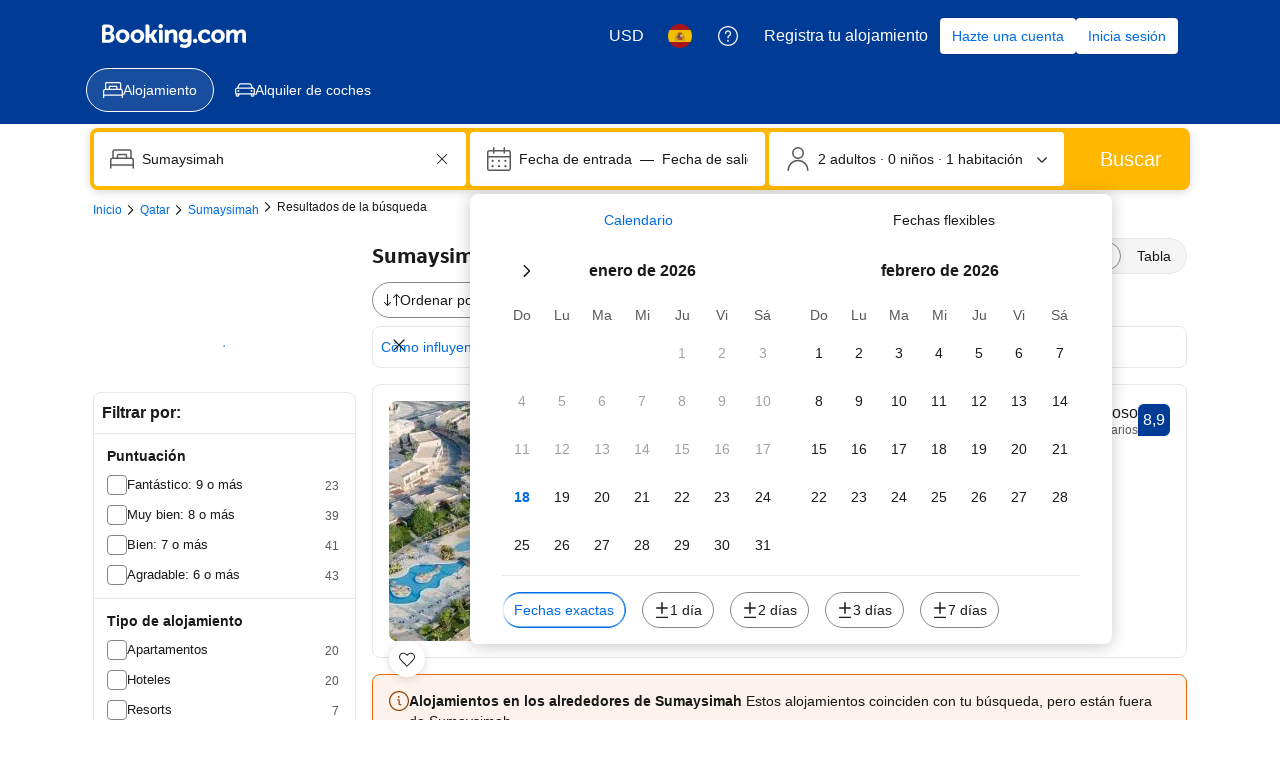

--- FILE ---
content_type: text/html; charset=UTF-8
request_url: https://www.booking.com/searchresults.es.html?aid=2367844&city=-785581&hotelfacility=10;
body_size: 1812
content:
<!DOCTYPE html>
<html lang="en">
<head>
    <meta charset="utf-8">
    <meta name="viewport" content="width=device-width, initial-scale=1">
    <title></title>
    <style>
        body {
            font-family: "Arial";
        }
    </style>
    <script type="text/javascript">
    window.awsWafCookieDomainList = ['booking.com'];
    window.gokuProps = {
"key":"AQIDAHjcYu/GjX+QlghicBgQ/7bFaQZ+m5FKCMDnO+vTbNg96AHqDSf7dyseAvxXfff+th73AAAAfjB8BgkqhkiG9w0BBwagbzBtAgEAMGgGCSqGSIb3DQEHATAeBglghkgBZQMEAS4wEQQMBbAhfC6rywEJSQLoAgEQgDvkSovwKw8drqzo35BraWInANBuiYC/Ydi42ZvWJEuM09r4GJbJcSPceJYTDcFO+WT1lARbyvQfSSoHfg==",
          "iv":"D549pACp3gAACDtP",
          "context":"wLXK119Ml5iTQDTJYOrO1sHT4ixCQ3n/onvWuTLCvFuR+QPShBr+f1qxzP4WK7hcykcP/a4yuWxrzH6bCtKAoWQ3pubi0ogFYZYDNXPecHE+UMcIbLuelE/VX+YocbyG15CFDOuid1Ik1d5II3IOpPzMxNMrY/oRmyihCohlgQX6r6Sj21enrf+EtFlOYF8NXFv54BvCEaVKPUdk/R98kR5mYHWiH2emJM6ftqtEqOrDkdjQ3NaoUwLQLjL6Jtt51BDOtCADzp1pt1JBh0v3liBXwDRLN8H2uMCcpYBCqUCpUdREGiYcxQ0yKqouzeI/HivA/AABksps4wCNwpez+6kGfv2Oa7jXHZflAzSR4N1U+Aw="
};
    </script>
    <script src="https://d8c14d4960ca.337f8b16.us-east-2.token.awswaf.com/d8c14d4960ca/a18a4859af9c/f81f84a03d17/challenge.js"></script>
</head>
<body>
    <div id="challenge-container"></div>
    <script type="text/javascript">
        AwsWafIntegration.saveReferrer();
        AwsWafIntegration.checkForceRefresh().then((forceRefresh) => {
            if (forceRefresh) {
                AwsWafIntegration.forceRefreshToken().then(() => {
                    window.location.reload(true);
                });
            } else {
                AwsWafIntegration.getToken().then(() => {
                    window.location.reload(true);
                });
            }
        });
    </script>
    <noscript>
        <h1>JavaScript is disabled</h1>
        In order to continue, we need to verify that you're not a robot.
        This requires JavaScript. Enable JavaScript and then reload the page.
    </noscript>
</body>
</html>

--- FILE ---
content_type: text/css
request_url: https://cf.bstatic.com/psb/capla/static/css/33d16d55.f9c79de9.chunk.css
body_size: 10625
content:
.b566a1d4c2{margin:0!important}
.f4573fc8f3{display:flex;justify-content:space-between;align-items:center}.dc771078ca{margin:0 0 0 var(--bui_spacing_2x)}.cadf397024{font-size:var(----bui_font_body_2_font-size);line-height:var(--bui_font_body_2_line-height)}.f31e90f6f5{color:var(--bui_color_foreground_inverted)}.e29b5bda7f{color:var(--bui_color_action_foreground_inverted)}@media (max-width:575px){.cadf397024{font-size:var(--bui_font_small_1_font-size);line-height:var(--bui_font_small_1_line-height)}}
.f77716d20b{margin-top:var(--bui_spacing_1x)}
.d726fb55bc{position:relative;height:100%}.d726fb55bc>div:first-child{height:100%}.aabe312a16>div:first-child{min-height:124px}.bc1c39249c>div:first-child{min-height:104px}.fde0a147e1{border:none;margin-left:0}.bfaf34980d{background:var(--bui_color_brand_primary_background)}.f46ebbc1c2{position:absolute;top:0;right:0;z-index:2}
.ef320c3ebf .a63b41794d{color:var(--bui_color_foreground_inverted)}.e8ea8e6832{margin-top:var(--bui_spacing_2x);display:flex}.b61986dc5f{margin-right:var(--bui_spacing_4x)}.b61986dc5f:last-child{margin-right:0}.rtl .b61986dc5f,[dir=rtl] .b61986dc5f{margin-right:0;margin-left:var(--bui_spacing_4x)}.rtl .b61986dc5f:last-child,[dir=rtl] .b61986dc5f:last-child{margin-left:0}.a63b41794d{display:flex;align-items:center;margin-right:var(--bui_spacing_4x)}.a63b41794d:last-child{margin-right:0}.rtl .a63b41794d,[dir=rtl] .a63b41794d{margin-right:0;margin-left:var(--bui_spacing_4x)}.rtl .a63b41794d:last-child,[dir=rtl] .a63b41794d:last-child{margin-left:0}
.bf6c668acd .b70a68a30f,.bf6c668acd .f9b1b69a8a,.bf6c668acd .fb2f406ff9{color:var(--bui_color_foreground_inverted)}.fb2f406ff9{display:flex}
:root{--promotionalBannerDesktopFullBleedContentWidth:380px}.cf3ce80f0d{position:absolute;top:0;width:100%;height:100%}.bcc152374f{margin:var(--bui_spacing_4x);max-width:var(--promotionalBannerDesktopFullBleedContentWidth);position:relative;z-index:2}
.dcf8671d72{margin:0 var(--bui_spacing_4x) 0 0}.rtl .dcf8671d72,[dir=rtl] .dcf8671d72{margin:0 0 0 var(--bui_spacing_4x)}.a95c631af6{margin:0 0 0 var(--bui_spacing_4x)}.dee71007fe{margin:0 var(--bui_spacing_8x) 0 var(--bui_spacing_4x)}.rtl .a95c631af6,[dir=rtl] .a95c631af6{margin:0 var(--bui_spacing_4x) 0 0}.rtl .dee71007fe,[dir=rtl] .dee71007fe{margin:0 var(--bui_spacing_4x) 0 var(--bui_spacing_8x)}.d27bbd8e5e{border-radius:var(--bui_border_radius_100)}
.e269422b94{display:flex;flex-direction:row;justify-content:center;box-shadow:inset 0 0 0 1px var(--bui_color_callout_background);padding:var(--bui_spacing_4x);cursor:pointer}a.e269422b94,a.e269422b94:link,a.e269422b94:visited{text-decoration:none;color:var(--bui_color_black)}.ace1b38294{display:flex;flex-shrink:0;flex-direction:column;justify-content:center;overflow:hidden;height:52px;border-radius:0 26px 26px 0;margin:0 var(--bui_spacing_4x) calc(var(--bui_spacing_4x) * -1) calc(var(--bui_spacing_4x) * -1);transform:translateY(calc(-1 * var(--bui_spacing_2x)));padding:0 var(--bui_spacing_4x);background:var(--bui_color_callout_background)}.c735012234{margin:0 calc(var(--bui_spacing_1x) * -1) 0 0;fill:var(--bui_color_white);height:calc(var(--bui_spacing_8x) - var(--bui_spacing_half))}.e5db1c1d01{flex-grow:1;flex-basis:100%;align-self:center;margin:0 var(--bui_spacing_4x) 0 0}.f0d31529f1{flex-shrink:0}
.b3879c54fc{padding-block-start:var(--bui_spacing_2x)}
.ac96e178e8{margin-top:var(--bui_spacing_1x);margin-bottom:var(--bui_spacing_2x)}.cc1c383429{margin-bottom:var(--bui_spacing_4x)}.d15cee2d02{margin-bottom:var(--bui_spacing_3x)}.c024dac69c{margin-bottom:var(--bui_spacing_2x)}
.ca9e0d76f0{text-decoration:none;display:flex;flex-direction:column;height:100%;width:100%;align-items:stretch}.ca9e0d76f0:link{color:var(--bui_color_foreground_alt);font-weight:500}.ec0ad5a833{border-radius:var(--bui_border_radius_200)}.f77b3c9cc6{margin-top:var(--bui_spacing_2x);margin-bottom:0!important}.f77b3c9cc6 div{margin-bottom:var(--bui_spacing_half)}.eb8ea2eb71{position:absolute;top:var(--bui_spacing_3x);left:var(--bui_spacing_3x);margin-right:var(--bui_spacing_3x)}.d1d9843bc6{color:var(--bui_color_black)}.b6d0361edb{width:100%;height:100%}.a9f6767aeb{border:1px solid var(--bui_color_action_foreground);color:var(--bui_color_action_foreground);text-align:center}.e5fe257ca6{width:min-content}.be46cfc1aa{display:-webkit-box;-webkit-line-clamp:3;-webkit-box-orient:vertical;overflow:hidden}
.f18284f809 a{text-decoration:none}.be48e10ee0{position:absolute;padding:var(--bui_spacing_4x)}.c0cf00c588{left:0}.e0be86ad5e{right:0}.d98232f00a button{display:none}.afdb63692d{margin-block-end:var(--bui_spacing_4x)}.eb39cd5523{margin-top:var(--bui_spacing_4x)}
.ee8ed836ed:link{font-weight:500;text-decoration:none}
.b8f2b74cef{width:100%;height:0}.f89ccb9e30{z-index:1}.e7db369304{position:fixed}.d54e59b01c.f89ccb9e30{width:100%}.d54e59b01c.e7db369304{top:0}.d54e59b01c.c74fa7d389{position:absolute;bottom:0}
div.edd678b754{height:auto;min-height:58px}.aba0968f90{z-index:var(--bui_z_index_1)}.bd1e3026c9{inset-block-start:0}
div.a503e6ad61{height:auto;min-height:58px}.c36e13a682{z-index:var(--bui_z_index_1)}.aefadd8d3f{display:flex;align-items:center;gap:var(--bui_spacing_4x)}.be5cfd3ab5{display:inline-flex;gap:var(--bui_spacing_2x)}.c076ca713e.aefadd8d3f{align-items:flex-start}.c076ca713e .be5cfd3ab5{flex-direction:column;gap:var(--bui_spacing_1x)}.a1865a865e{border:unset;padding:var(--bui_spacing_2x) 0}.ac20e0f5f0 .be5cfd3ab5{flex-direction:column;column-gap:unset}
.f83f7812bb{position:relative;height:100%}.c1b0e0819e{position:absolute;top:0;left:0;z-index:1;border-radius:var(--bui_border_radius_200)}.c1b0e0819e:before{content:"";display:block;position:absolute;top:0;left:0;width:100%;height:100%;background:rgba(var(--bui_color_black_rgb),.5)}.d296e69390{padding:var(--bui_spacing_6x)}
.cd5e5f4608{position:relative;z-index:2}.c9ce60a80f{color:var(--bui_color_white)}.dacd5418f4{flex:0 0 30%}.da41857756.c4ffc154be,.d3aa33d8bb.c4ffc154be{margin-top:var(--bui_spacing_2x)}.b29ede771e.c4ffc154be{max-width:420px}
.af0a00bec4{margin-top:var(--bui_spacing_2x)}.af0a00bec4.df19ae1439{margin-top:var(--bui_spacing_8x)}.b0aecf1fa9{display:flex;align-items:center}
.bd2375e3b2{color:#474747!important}
.e83deb13ba{font-size:14px;line-height:20px;font-weight:500}.f7ffde24f3{display:flex;flex-wrap:wrap;gap:var(--bui_spacing_2x) var(--bui_spacing_1x)}.a572b3f659{padding-block-start:var(--bui_spacing_2x)}
.a9696ce25f{padding:var(--bui_spacing_2x)}@media (max-width:575px){.d965db68bd{border-radius:0;border-inline-start:none;border-inline-end:none}.c77bf7a4dd{padding-inline-end:var(--bui_spacing_half)}}
.efdfe2ac85{margin-block-start:var(--bui_spacing_3x)}.efdfe2ac85:focus{z-index:0}
.d73e240b59{display:flex;align-items:center}.a753f5135b{min-height:calc(122px + 2 * var(--bui_box_padding))}.e518d8779a{min-height:calc(102px + 2 * var(--bui_box_padding))}.fc5eb094b5{min-height:auto}.be47e45d40{border:none}.cb6d3616a3{background:var(--bui_color_brand_primary_background);border-color:var(--bui_color_brand_primary_background)}.ec52ebc9b1{margin-top:var(--bui_spacing_1x)}.bbdd053a40{cursor:pointer;position:absolute;top:14px;right:14px;z-index:2}.d664decb41{position:relative;height:100%}.d6a9f9f9b0{position:relative;height:100%}
.ee46aa50bf{display:flex;margin-top:var(--bui_spacing_4x)}.cd0662615e{display:flex;align-items:center;margin-right:var(--bui_spacing_4x)}.cd0662615e:link{text-decoration:none}.cd0662615e:last-child{margin-right:0}.b23e868fb3{margin-right:var(--bui_spacing_4x);font-size:14px}.b23e868fb3:last-child{margin-right:0}.rtl .b23e868fb3,[dir=rtl] .b23e868fb3{margin-right:0;margin-left:var(--bui_spacing_4x)}.rtl .b23e868fb3:last-child,[dir=rtl] .b23e868fb3:last-child{margin-left:0}.rtl .cd0662615e,[dir=rtl] .cd0662615e{margin-right:0;margin-left:var(--bui_spacing_4x)}.rtl .cd0662615e:last-child,[dir=rtl] .cd0662615e:last-child{margin-left:0}
.cbd1f6b5de{flex:1;display:flex;flex-direction:column;justify-content:center;align-self:flex-start;height:100%}.cbd1f6b5de>div{justify-content:center}.c5777eb7a2{min-height:102px}.c70152ae1c{min-height:0}.dfb7298749,.df9109ba51{margin-bottom:var(--bui_spacing_1x)}.fd8adecace .dfb7298749,.fd8adecace .de7c3128ee,.fd8adecace .df9109ba51{color:var(--bui_color_foreground)}.f2680f10d3 .dfb7298749,.f2680f10d3 .de7c3128ee,.f2680f10d3 .df9109ba51{color:var(--bui_color_foreground_inverted)}.df9109ba51{display:flex}
:root{--promotionalBannerMobileFullBleedHeight:156px;--promotionalBannerMobileFullBleedNarrow:142px;--promotionalBannerMobileFullBleedContentWidth:200px}.e3d465b6d1{position:absolute;top:var(--bui_spacing_4x);left:var(--bui_spacing_4x);max-width:var(--promotionalBannerMobileFullBleedContentWidth);z-index:2}.fe8ebad836{padding:0;min-height:var(--promotionalBannerMobileFullBleedHeight);border:0;position:relative;display:flex}.ed66e8124f{min-height:var(--promotionalBannerMobileFullBleedNarrow)}.a93fd842b4{position:absolute;width:100%;min-height:100%;height:100%}.ba134a5443{width:100%}
.f4510445de{flex:1}.c19f1245b1{padding:0 var(--bui_spacing_4x) 0 0}.rtl .c19f1245b1,[dir=rtl] .c19f1245b1{padding:0 0 0 var(--bui_spacing_4x)}.aa2bce7bd4{height:100%}.a82fed8de9{border-radius:var(--bui_border_radius_100)}.dfa99d4704{align-items:start}.a59b2f9e09{width:100%}
.bcfc2f7919{flex:1}.a49c05042f{height:100%}.e824b24f58{border-radius:var(--bui_border_radius_100)}.f7e7d76050{align-items:start}.b91cdcb038{width:100%}
.f948b539fc{flex:1}.ef946b1f81{padding:0 var(--bui_spacing_4x) 0 0}.rtl .ef946b1f81,[dir=rtl] .ef946b1f81{padding:0 0 0 var(--bui_spacing_4x)}.e8dc318582{border-radius:var(--bui_border_radius_100)}.df31700b01{align-items:start}.fc4f44793c{width:100%}
.e1e4a146ac{flex:1}.f6c1e4d477{margin:0 var(--bui_spacing_8x) 0 0}.rtl .f6c1e4d477,[dir=rtl] .f6c1e4d477{margin:0 0 0 var(--bui_spacing_8x)}.af8d5f7616{border-radius:var(--bui_border_radius_100)}.f05bf8294e{align-items:start}.bd51d267a8{width:100%}
.f23e65fd58{font-weight:700}.a245646e46{font-weight:700;color:var(--bui_color_foreground)}.bc7a8e3482{font-weight:600;color:var(--bui_color_foreground)}.b15792eb8f{color:var(--bui_color_constructive_foreground)}.de887d9ebf{color:var(--bui_color_constructive_foreground)}
.abb411a687{width:100%}.f45d6fffc8{padding-top:var(--bui_spacing_1x)}.fd814929a2{padding-left:var(--bui_spacing_4x);font-size:var(--bui_font_body_1_font-size)}
.d3ef0e3593{background-color:var(--bui_color_white)}.c7bdc96a10{overflow-anchor:none}.cca574b93c{position:relative}.cca574b93c>*{margin:var(--bui_spacing_4x) 0}.cca574b93c>.bdde2b89ff{margin:0}.abfb1ad45b{width:366px}.fe67d011e1{margin-block-start:var(--bui_spacing_2x)}.fe67d011e1>*{margin-block-start:var(--bui_spacing_1x)}.db4494b759{display:flex}.ce0df6ed75{position:relative}.c7530638f3{inset-inline-end:var(--bui_spacing_2x);inset-block-start:calc(var(--bui_spacing_2x) - var(--bui_border_width_100));position:absolute}.ad9da05d7c>*{margin:var(--bui_spacing_4x) 0}.d41860a60a{position:relative}.cf55f81bad{row-gap:0}.d48f4db68a>*{margin:var(--bui_spacing_4x) 0}.d48f4db68a>.fe67d011e1{margin-block-start:var(--bui_spacing_2x)}.ab37b59054{padding-block-start:var(--bui_spacing_4x)}
.ebd7434047{padding:var(--bui_spacing_2x) var(--bui_spacing_4x);display:flex;align-items:center}.f555c5ebff{color:#fff;margin-inline-end:var(--bui_spacing_2x)}.afa43cf476{display:flex;align-items:center}.d7035c1c73{padding:0 var(--bui_spacing_2x)}
.d18c96ae86{width:816px;max-width:100%;margin:var(--bui_spacing_4x) 0}.fceaa81914{width:200px}.fb7b6cc361{padding-inline-end:calc(var(--bui_spacing_1x) * 50)}.fb5bfbe8e7{display:flex;flex-direction:row;justify-content:space-between;gap:var(--bui_spacing_16x)}.ed7fbd03b1{flex-grow:1}.e888a62bc8{width:170px;display:flex;flex-direction:column;align-items:flex-end}.c3dc22a63b{border-end-end-radius:0;border-end-start-radius:0}.f4d766cd74{margin-block-start:var(--bui_spacing_1x)}
.e24593acbf{display:flex}.e938f737f9{margin-left:var(--bui_spacing_1x);margin-top:var(--bui_spacing_1x)}.ad86ff96e5{align-items:center;gap:var(--bui_spacing_1x)}.ad86ff96e5 .e938f737f9{margin:0;line-height:0}
.c84b91cbc6,.c84b91cbc6:focus{z-index:0}.b79c8796cf{flex-grow:1;align-self:end;display:flex;flex-direction:column;justify-content:flex-end}
.ca318d5ed4{display:flex;flex-direction:column;align-items:flex-end;text-align:right}.ef3027b3ae,.ef3027b3ae:active,.ef3027b3ae:hover,.ef3027b3ae:link,.ef3027b3ae:visited{text-decoration:none;justify-content:end}.e875cf57a3{padding:var(--bui_spacing_4x) var(--bui_spacing_2x);width:230px}.c34eacbfc9{display:flex}.fb84acef01{margin-left:var(--bui_spacing_2x);margin-top:var(--bui_spacing_2x)}.d758c860cb{margin-right:var(--bui_spacing_1x)}.ab02f9b2dd{align-items:flex-start;text-align:left}
.d755458b0f{padding-top:var(--bui_spacing_1x);text-align:right}.e4104ef7bb,.e4104ef7bb:link{font-weight:500}.e4104ef7bb.c58ee7c7d9:before{color:#fff!important}
.d29e2b316c{display:inline-block}.a41b2f4fb7{color:var(--bui_color_constructive_foreground);font-weight:500;margin-right:var(--bui_spacing_half);text-decoration:line-through;display:inline-block}.d04c621ce0{color:var(--bui_color_constructive_foreground);font-family:BlinkMacSystemFont,-apple-system,Segoe UI,Roboto,Helvetica,Arial,sans-serif}.e5d30ecd23 .a41b2f4fb7{color:var(--bui_color_destructive_foreground);font-weight:400}.e5d30ecd23 .d04c621ce0{color:var(--bui_color_foreground);font-weight:500}.ad68e33d96 .a41b2f4fb7{color:var(--bui_color_destructive_foreground)}.ad68e33d96 .d04c621ce0{color:var(--bui_color_foreground)}
.f63314219a{color:var(--bui_color_foreground_alt)}
.b0b835c90c{text-align:right}.ad56d9291b{color:var(--bui_color_foreground_alt)}.eefd65f9da{display:inline-block;margin-right:var(--bui_spacing_1x);text-decoration:line-through;color:var(--bui_color_destructive_foreground)}.fa4ddee331{display:inline-block;font-size:20px;font-weight:500;line-height:28px}.a9dfd0d3fc{color:var(--bui_color_foreground_alt)}.bf6b8f19ee{display:block;font-size:12px;line-height:18px;font-weight:700;color:var(--bui_color_constructive_foreground)}
.fa3fb60deb{display:flex}.a8d95bc37b{flex:0 0 auto}span.a8d95bc37b svg{vertical-align:middle;transform:translateY(-15%)}span.b506848d51{height:1em}.beb5ef4fb4{padding-left:var(--bui_spacing_1x)}.d7a50099f7{padding-right:var(--bui_spacing_1x)}
.a0f53222cd{white-space:nowrap}.d61114dfd8{font-size:var(--bui_font_body_2_font-size);line-height:var(--bui_font_body_2_line-height);font-weight:var(--bui_font_body_2_font-weight);font-family:var(--bui_font_body_2_font-family);font-weight:700}
.b7d3eb6716{font-size:12px;line-height:18px;font-weight:700;color:var(--bui_color_destructive_foreground)}.d651523034{font-size:12px;line-height:18px;font-weight:700;color:var(--bui_color_constructive_foreground)}.f321d6ad98{flex-wrap:nowrap}.cdf5613fe0{position:relative;top:-1px;vertical-align:middle}.f921fe15e4{font-size:12px;line-height:18px;color:var(--bui_color_constructive_foreground)}.d7ed556d08{font-size:12px;line-height:18px;color:var(--bui_color_constructive_foreground)}.aefc69d124{font-weight:700}.fd554ef337{font-size:12px;line-height:18px;color:var(--bui_color_constructive_foreground)}.dcf03c9148{color:var(--bui_color_constructive_foreground)}.d82dc36d33{font-weight:700;display:inline-block;vertical-align:middle;margin-top:calc(-1 * var(--bui_spacing_2x))}.ad021bba28{margin-left:var(--bui_spacing_half)}.c2935c305c{font-weight:700}.e00a44357f{margin-top:var(--bui_spacing_half)}.cbb98d4014{color:#00b037}.bf098cfe2d{margin-bottom:var(--bui_spacing_2x)}.ef43d67e6c{display:inline-block;margin-right:var(--bui_spacing_1x);border:1px solid #0000;white-space:nowrap;padding:var(--bui_spacing_half) var(--bui_spacing_1x);border-radius:var(--bui_spacing_1x);background:var(--bui_color_accent_background)}.ef43d67e6c:last-child{margin-right:0}.e1a2e604af{padding:var(--bui_spacing_1x)}.dc9e23d044{display:table-row}.e6c9a15577{display:table-cell;padding-right:var(--bui_spacing_1x)}.ee89838162{display:table-cell}.e2dbf4738c{display:flex;position:relative;padding-left:var(--bui_spacing_3x)}.e2dbf4738c:before{content:" ";width:1px;height:100%;border-left:2px solid var(--bui_color_border_alt);position:absolute;left:0;top:2px;z-index:0}.f8d2645971{padding-left:0}.f8d2645971:before{left:10px}.f254df5361{margin:0;padding:0;font-weight:700}.b7d1f8f2fe{background-color:#f2f2f2;border-radius:var(--bui_border_radius_100);font-size:12px;padding:2px 3px}.dc7b6a60a4{padding-top:var(--bui_spacing_half);width:100%}.dc699db026 .ba43cae375{margin-bottom:var(--bui_spacing_1x)}.a60d8c35a0 .defd8254bc{padding:0 var(--bui_spacing_2x) 0 0;z-index:1}.c812b6be2a{cursor:pointer;position:relative}.c812b6be2a:hover{background:var(--bui_color_white)}.d1e8dce286,.f4e8bbacd6{margin:0;padding:0;list-style:none}.ead74b8ec6{padding:0}.ead74b8ec6:before{display:none}
.ebe7df8adb{max-width:350px}.edfbf87cda{margin-bottom:var(--bui_spacing_1x)}.edfbf87cda+.edfbf87cda{margin-left:var(--bui_spacing_1x)}.caebe0b5fa{display:flex;flex-direction:column;align-items:flex-start;max-width:none}.b92fc641d2{display:block;width:100%;margin-bottom:var(--bui_spacing_2x)}
.cafac92f4a{display:block}.fcc645b25d{text-align:right}.f2f358d1de{font-weight:500;font-family:BlinkMacSystemFont,-apple-system,Segoe UI,Roboto,Helvetica,Arial,sans-serif;color:var(--bui_color_foreground)}.d68334ea31{color:var(--bui_color_destructive_foreground);text-decoration:line-through;margin:0 3px}.b2d4ad7a15{font-size:16px;font-weight:500;line-height:24px;color:var(--bui_color_destructive_foreground);text-decoration:line-through}.ac028fa603{margin-left:3px;font-family:BlinkMacSystemFont,-apple-system,Segoe UI,Roboto,Helvetica,Arial,sans-serif}.ccd2dc984b{margin-left:3px;font-family:BlinkMacSystemFont,-apple-system,Segoe UI,Roboto,Helvetica,Arial,sans-serif}.bcc9679f3b{color:var(--bui_color_destructive_foreground);text-decoration:line-through}.d795ef4144{max-width:500px}.ab607752a2{display:inline-block}.b326b7423a{display:block}.d58faa3d6a{text-align:left}.e5377cce84{text-align:right}.a2efaf6c2e{display:block}.f6b355237f{white-space:nowrap}.e725a11992{margin-right:3px}.e6ab5b5b63{margin-left:3px}.bf44319e7e{margin-left:var(--bui_spacing_1x)}.b6aa3f089f{position:relative;top:-2px;margin-left:3px;vertical-align:middle}.d90842265b{margin-left:var(--bui_spacing_1x);vertical-align:text-top}.a373cdfaea{color:var(--bui_color_action_foreground)}.e01153b159{color:var(--bui_color_foreground_inverted)}.b091ff8d21{margin:var(--bui_spacing_4x) 0}.be2fd8df4c{margin-bottom:var(--bui_spacing_2x)}.da745aa322{margin:calc(var(--bui_spacing_2x) * -1) 0 var(--bui_spacing_2x)}.ac8cb41332{margin-left:var(--bui_spacing_1x)}.ccb42190e8{margin-left:var(--bui_spacing_1x);vertical-align:text-bottom}.b57789eae3{padding-bottom:var(--bui_spacing_1x)}.b3559b4a95{display:block}.f7c2d1a1f4{margin-right:var(--bui_spacing_1x)}.ecabcfd871{font-weight:500;font-family:BlinkMacSystemFont,-apple-system,Segoe UI,Roboto,Helvetica,Arial,sans-serif}.bc953715bf{display:block;margin-top:var(--bui_spacing_1x)}.f8f74e6f1f{font-size:var(--bui_font_size_caption);line-height:var(--bui_line_height_caption)}.e3e3b5c3ac{font-size:var(--bui_font_size_caption);line-height:var(--bui_line_height_caption)}.d2b1650e54{color:var(--bui_color_destructive_foreground);text-decoration:line-through}.cc5da3f00c{font-weight:var(--bui_font_weight_bold)}.a5bef32ed0{font-size:var(--bui_font_size_display_1);line-height:var(--bui_line_height_display_1);font-weight:var(--bui_font_weight_bold)}.c477305bc4{color:var(--bui_color_destructive_foreground)}.f8864b11cd{color:var(--bui_color_foreground_secondary)}.b0175d9185{display:inline-flex;margin-inline-end:var(--bui_spacing_2x)}
.ab98e8129f{color:var(--bui_color_foreground)}.ab98e8129f:before{border-color:var(--bui_color_foreground)}.c1b7ac586a{margin-bottom:var(--bui_spacing_1x)}.bc727ad49b{font-family:monospace}.e885e5cfb0{display:inline-block;font-family:monospace;white-space:nowrap;background-color:var(--bui_color_background_base_alt);padding:0 var(--bui_spacing_1x)}.ea3b612c30{display:block;margin:var(--bui_spacing_2x) 0}
.abba7ff06d{display:block;color:var(--bui_color_foreground_alt);margin-bottom:var(--bui_spacing_2x)}.b94133ae09{display:block;margin:var(--bui_spacing_1x) 0}.b83c1d5139{margin:var(--bui_spacing_1x) 0}.c655723675{display:block;margin-bottom:var(--bui_spacing_2x)}.d5b110bebb{display:block;margin-bottom:var(--bui_spacing_2x)}.ae0a86458f{display:block;margin-bottom:var(--bui_spacing_1x)}.e411b53abb{color:var(--bui_color_constructive_foreground)}.ebbf55796a{display:block;margin-bottom:var(--bui_spacing_2x)}.d4fdd290bb{display:block;margin-bottom:var(--bui_spacing_2x)}.a93c15a0d1{display:block;margin-bottom:var(--bui_spacing_4x)}
.e6099c77e3{margin-top:var(--bui_spacing_6x)}.e5654f6b09{color:var(--bui_color_constructive_background)}.f660154674{margin:0!important}
.f555a85ef6{margin-top:var(--bui_spacing_1x)}.cc2cd4c9c2{color:var(--bui_color_constructive_background)}
.f4e2bdcdc7{height:22px}
.b78944cbee{display:inline-block;vertical-align:top;margin-right:var(--bui_spacing_1x);margin-bottom:var(--bui_spacing_1x)}.c72f8030f5{display:block;margin-right:var(--bui_spacing_1x);margin-bottom:var(--bui_spacing_1x)}.b48c644490{margin-bottom:var(--bui_spacing_2x)}.a253602212{display:block;margin-bottom:var(--bui_spacing_2x)}.d7a604afc6{display:block;margin-bottom:var(--bui_spacing_2x)}.de30d814af{display:block;margin-bottom:var(--bui_spacing_3x)}
.d9ca36567f{line-height:var(--bui_spacing_4x);padding:var(--bui_spacing_half) var(--bui_spacing_1x);border-radius:var(--bui_border_radius_100);font-size:12px;font-weight:500;background-color:var(--bui_color_constructive_background);color:var(--bui_color_white)}.f75c9d2144{margin-right:var(--bui_spacing_1x)}.f75c9d2144.f75c9d2144{height:var(--bui_spacing_4x)}
.ff6b37379d{overflow:hidden;border-radius:3px;display:inline-flex;min-height:26px;padding:var(--bui_spacing_1x);font-size:12px;line-height:1;text-align:center;border:1px solid var(--bui_color_border_alt);background-color:var(--bui_color_background_alt)}.b05b8a0954{padding-inline-start:var(--bui_spacing_2x)}.c8af82d2b7{padding:0 var(--bui_spacing_2x);color:var(--bui_color_foreground)}.b05b8a0954,.c8af82d2b7{display:flex;align-items:center}.d32d600357{width:auto;max-width:120px;max-height:21px}.ac25a92a7f{align-items:center;flex-direction:column;min-height:0;padding:var(--bui_spacing_2x)}.ac25a92a7f .b05b8a0954{padding:var(--bui_spacing_1x) var(--bui_spacing_2x);margin-bottom:var(--bui_spacing_1x)}.ac25a92a7f .c8af82d2b7{padding:0;line-height:1.2}
.ff88af538a{overflow:hidden;border-radius:3px;display:inline-flex;min-height:26px;font-size:14px;line-height:1;text-align:center;border:1px solid var(--bui_color_border_alt);background-color:var(--bui_color_background_alt)}.c1b4a8ce3f{padding:6px 9px}.e9ee604bed{color:var(--bui_color_white);border-radius:18px 2px 2px 18px;padding:var(--bui_spacing_1x) var(--bui_spacing_2x) var(--bui_spacing_1x) var(--bui_spacing_4x)}.c1b4a8ce3f,.e9ee604bed{display:flex;align-items:center}.e335699c56{width:auto;max-width:120px;max-height:21px}.bc6336c478{align-items:flex-end;flex-direction:column;min-height:0;padding:var(--bui_spacing_2x)}.bc6336c478.ff88af538a{border:none;background-color:#0000}.bc6336c478 .c1b4a8ce3f{padding:0;margin-bottom:var(--bui_spacing_2x)}
.ed3056f9f7{line-height:var(--bui_spacing_4x);padding:var(--bui_spacing_half) var(--bui_spacing_1x);border-radius:var(--bui_border_radius_100);font-size:12px;font-weight:400;background-color:var(--bui_color_constructive_background);color:var(--bui_color_white)}
.e0e0b9e261{display:flex;flex-wrap:wrap}.bbcfab01c2{margin-bottom:var(--bui_spacing_2x);margin-inline-end:var(--bui_spacing_2x)}.abfdc040be{justify-content:flex-end}.abfdc040be .bbcfab01c2{margin-inline-end:initial;margin-inline-start:var(--bui_spacing_2x)}
.fa91e1e5db{display:flex;flex-wrap:nowrap;flex-direction:row;flex-basis:100%}.b2d55e4883{flex:1 1}.adb6a5b835{flex-shrink:0;margin:0 0 0 var(--bui_spacing_4x)}.c10aa2082a{padding:var(--bui_spacing_1x);margin:calc(-1 * var(--bui_spacing_1x))}.e6ad061e27{max-width:170px}.c61580d6dc{max-width:185px}.b4c9ca852a{max-width:275px}.d6df52f884,.b3ba435b16{text-align:right}.b3ba435b16 .bf993baecb{padding-bottom:var(--bui_spacing_1x)}.c39584e873{flex:1 0;flex-direction:column;gap:var(--bui_spacing_2x);cursor:pointer}.c39584e873 .b2d55e4883{flex:1 0}.c39584e873 .adb6a5b835{flex:0 1;margin:0;align-self:flex-end}.c39584e873 .c61580d6dc,.c39584e873 .e6ad061e27{max-width:none}
.b7d9e7a592{display:inline-flex;vertical-align:middle;width:22px;height:22px;border:1px solid var(--bui_color_action_background);border-radius:22px;justify-content:center;align-items:center;cursor:help;background:var(--bui_color_white)}.b7d9e7a592>span{height:16px}.ecf3220178{white-space:nowrap}.c7a7f8a3e0{margin-left:var(--bui_spacing_1x)}
.ca4ad45e4c{display:block;overflow:hidden;width:100%;height:100%}.ca4ad45e4c .cddd42329f{position:relative;width:100%;height:100%}.bb56fe0c37 .cddd42329f{width:100%;height:100%}
.f93fe93647{position:absolute;top:0;bottom:0;left:0;right:0}
.c17271c4d7{position:relative;width:240px}.eedb7a060f{display:block;border-radius:var(--bui_border_radius_200)}.db695fcc24{position:absolute;top:var(--bui_spacing_2x);left:calc(-1 * var(--bui_spacing_4x) - var(--bui_spacing_2x));width:auto;height:auto;background:var(--bui_color_constructive_background);border-radius:var(--bui_border_radius_100) var(--bui_border_radius_100) var(--bui_border_radius_100) 0;box-shadow:var(--bui_shadow_100);z-index:5;text-align:center;font-size:12px;line-height:18px;font-weight:700;color:var(--bui_color_white)}.f88cca4051{padding:var(--bui_spacing_1x) var(--bui_spacing_2x);max-width:120px}.db695fcc24:before{position:absolute;left:0;bottom:calc(-1 * var(--bui_spacing_2x));width:0;height:0;border:var(--bui_spacing_1x) solid var(--bui_color_constructive_background);border-bottom-color:#0000;border-left-color:#0000;content:"";z-index:-1}.aab7459076{background:var(--bui_color_accent_background);color:var(--bui_color_foreground)}.aab7459076:before{border-top-color:var(--bui_color_accent_foreground);border-right-color:var(--bui_color_accent_foreground)}.bf23b89acb{width:100%}.bf23b89acb .eedb7a060f{border-radius:calc(var(--bui_border_radius_200) - 1px) calc(var(--bui_border_radius_200) - 1px) 0 0}.bf23b89acb.c9f3c38229 .eedb7a060f{border-radius:calc(var(--bui_border_radius_300) - 1px) calc(var(--bui_border_radius_300) - 1px) 0 0}.bf23b89acb .db695fcc24{left:calc(-1 * var(--bui_spacing_2x))}.bf23b89acb .b81954ed07{padding-left:var(--bui_spacing_3x)}.bf23b89acb .f99a0f783f{margin-bottom:0}
.ebc566407a{cursor:help}.e8aee6af55{display:flex;flex-direction:row;align-items:center}.e8aee6af55 div:first-child{padding-right:var(--bui_spacing_1x)}.c0f2c308b5 a,.c0f2c308b5 a:link{font-weight:400}
.b7aca9da31{padding:0!important}.b2f8b15c14{flex:1;display:block}.e56e1fa80d{line-height:1;margin-block-end:var(--bui_spacing_1x)}
.f64d37fca1{margin-bottom:0;padding:0}.f64d37fca1 li{margin-bottom:var(--bui_spacing_2x)}
.f213e08966{display:block}.dc02631ebb{margin-bottom:var(--bui_spacing_4x)}
.f1639a9720{margin-bottom:var(--bui_spacing_2x)}.f11e93ef6d>*{margin-right:var(--bui_spacing_1x)}.f11e93ef6d>:last-child{margin-right:0}.a97d37cded{display:inline;padding-right:var(--bui_spacing_half)}.bd77474a8e{text-decoration:none;color:var(--bui_color_action_foreground)}.bd77474a8e:link{color:var(--bui_color_action_foreground)}.bd77474a8e:visited{color:var(--bui_color_foreground_alt)}.bd77474a8e:hover{color:var(--bui_color_foreground)}.bd77474a8e:active{color:var(--bui_color_destructive_foreground)}.f578f8bddd{margin-right:var(--bui_spacing_1x)}.a3e0b4ffd1{display:inline;vertical-align:middle;white-space:break-word;padding-top:var(--bui_spacing_2x)}.b41575a678{display:inline-flex;vertical-align:middle;margin-bottom:var(--bui_spacing_half)}.e52d64823b{color:var(--bui_color_accent_border);fill:var(--bui_color_accent_border)}.f9d8afba98{height:18px}.ccf7b43c2e{display:inline-block;vertical-align:middle;font-size:10px;color:#bad4f7}.c963ad0c24{color:var(--bui_color_foreground_alt);font-weight:400}.de483634f1 .f1639a9720{margin-bottom:0}
.a964f9ad10{color:var(--bui_color_constructive_foreground)}.ec0db4e816{font-weight:700}
.e0b70a3f3e{color:var(--bui_color_constructive_foreground)}.d4d73793a3{vertical-align:middle}.b619af750f{margin-right:var(--bui_spacing_1x);vertical-align:middle}
.acf615334f{vertical-align:middle;margin-right:var(--bui_spacing_2x)}.acf615334f:last-child{margin-right:0}.c4ee6f86ed{vertical-align:middle}.d072b3151a{vertical-align:middle;margin-right:var(--bui_spacing_1x)}.a3475e1a2f{vertical-align:middle}
.f4008c3a61{vertical-align:top}.a677945080,.a677945080:active,.a677945080:hover,.a677945080:link,.a677945080:visited{text-decoration:underline}.f9b3563dd4{font-weight:600}.d823fbbeed:before{content:"\b7";color:var(--bui_color_border_alt);display:inline-block;font-weight:600;padding:0 5px;text-decoration:none;transform:scale(1.4)}.d823fbbeed:first-child:before{display:none}.b24e8d46d6{margin-right:var(--bui_spacing_2x)}.b24e8d46d6 svg{fill:var(--bui_color_action_foreground)}.fd778e973e{margin-top:var(--bui_spacing_1x)}
.e70ce40bd1{display:flex;align-items:center;width:-moz-fit-content;width:fit-content}.d98fe29e5e{vertical-align:middle;margin-right:0!important}.b79604af7c{padding-left:var(--bui_spacing_1x);vertical-align:middle}.bc9243235c,.f709cec25f{margin-bottom:var(--bui_spacing_2x)}.aa45b9c0c5{cursor:pointer}
.f01fd6c8ed>div{min-width:1px}
.a2e94142dd{margin-bottom:var(--bui_spacing_4x)}.d766f56063{margin-bottom:var(--bui_spacing_1x)}
.c3319c3dea *{font-size:12px}
.cc1cb0d5d5{border:1px solid var(--bui_color_brand_genius_primary_background);border-radius:var(--bui_border_radius_200);padding:var(--bui_spacing_2x)}.cd48cacc2b{align-items:center}.e6dd887436,.e6dd887436:active,.e6dd887436:hover,.e6dd887436:link,.e6dd887436:visited{text-decoration:none}
.bc2204a477{overflow:visible}.fd0a104462{border-color:var(--bui_color_border_alt)}.aa97d6032f{display:flex;--leftColumnWidth:240px}.c91dad2a8f>div{min-width:1px}.e05069daf3{flex:0 0 auto;width:var(--leftColumnWidth)}.ad8fb705c9{flex:1 1 auto;margin-left:var(--bui_spacing_4x);width:calc(100% - var(--leftColumnWidth) - var(--bui_spacing_4x))}.d32e843a31,.d32e843a31:only-child{height:auto}.f74ae46b12{border-color:#a3d7fc;box-shadow:0 0 var(--bui_spacing_2x) #a3d7fc;background:var(--bui_color_action_background_alt)}.fc183ac6b6{border-color:var(--bui_color_border);border-width:.5px;background:var(--bui_color_foreground_inverted)}.c514dc6b52:not(:empty){padding-top:var(--bui_spacing_4x)}.b2e80b1bf4{border-width:var(--bui_border_width_200);border-style:solid;border-radius:var(--bui_border_radius_300)}.a5a7f73540{display:flex;flex-direction:column;height:100%;box-sizing:border-box;padding:var(--bui_spacing_3x)}.a5a7f73540 .aa97d6032f{flex-direction:column;flex:1 0}.a5a7f73540 .e05069daf3{width:auto;margin:calc(-1 * var(--bui_spacing_3x)) calc(-1 * var(--bui_spacing_3x)) var(--bui_spacing_2x) calc(-1 * var(--bui_spacing_3x))}.a5a7f73540 .ad8fb705c9{width:auto;margin:0}.a5a7f73540 .d32e843a31,.a5a7f73540 .d32e843a31:only-child{height:100%}
.c3937fa4e6{height:auto;padding-block-start:var(--bui_spacing_2x);margin-block-start:calc(-1 * var(--bui_spacing_2x))}.cb1a2ca352{inset-block-start:0;z-index:var(--bui_z_index_2);margin-block-start:0;margin-inline-end:calc(-1 * var(--bui_spacing_4x));margin-block-end:0;margin-inline-start:calc(-1 * var(--bui_spacing_4x) - 1px);padding:var(--bui_spacing_2x) var(--bui_spacing_4x);border:solid var(--bui_color_border_alt);border-radius:0 0 var(--bui_border_radius_200) var(--bui_border_radius_200);border-width:0 1px 1px;background:var(--bui_color_background_base)}
.c4632816e9{width:100%;box-sizing:border-box;padding:0 var(--bui_spacing_2x)}.a8bc7ecf37{display:block}@media (max-width:575px){.c4632816e9{padding:var(--bui_spacing_2x) var(--bui_spacing_4x)}}.a8bc7ecf37 .f5c01e3efb{width:auto;margin-right:var(--bui_spacing_1x)}.a8bc7ecf37>ul{-webkit-mask-image:none;mask-image:none}.a8bc7ecf37>ul+div{inset-inline:var(--bui_spacing_2x)}
.b6c9f9106f{display:flex;flex-direction:row;flex-wrap:nowrap;overflow:auto;align-items:center;position:relative;padding:var(--bui_spacing_2x) var(--bui_spacing_4x);background:var(--bui_color_background_elevation_one)}.b6c9f9106f>*{margin-right:var(--bui_spacing_1x);white-space:nowrap}.b6c9f9106f>:last-child{margin-right:0}.a402305db1{scroll-behavior:smooth}@media (prefers-reduced-motion){.a402305db1{scroll-behavior:unset}}.af73738e37{max-width:none;min-width:unset}.fa65943d0b .af73738e37,.fa65943d0b .af73738e37>*{pointer-events:all}.c40221de8f{display:flex;flex-direction:row;flex-wrap:nowrap;align-items:center;min-height:20px}.c40221de8f>*{margin-right:var(--bui_spacing_2x)}.c40221de8f>:last-child{margin-right:0}
.b27492a7b8{display:flex;flex-direction:row}.a57214875e{display:inline;margin-left:var(--bui_spacing_1x);color:var(--bui_color_foreground_alt);unicode-bidi:plaintext}.a25f74653f .a078da9f4e{margin-right:calc(-1 * var(--bui_spacing_8x))}.ac55d5f3c0 .b27492a7b8{align-items:flex-end;justify-content:space-between}.ea6cd09b75{padding:var(--bui_spacing_2x) 0}.ea6cd09b75 .b27492a7b8{align-items:baseline}
.b1de6ff0ef{padding:0}.f5a6d1abf5{display:inline}.a6f06a0e7d{display:inline;color:var(--bui_color_foreground_alt);unicode-bidi:plaintext}.aee8236a58{padding:var(--bui_spacing_2x) 0}.aee8236a58 label>div:after,.aee8236a58 label>div:before{top:0;transform:none}.c93f162d20{font-size:var(--bui_font_body_2_font-size);line-height:var(--bui_font_body_2_line-height);font-weight:var(--bui_font_body_2_font-weight);font-family:var(--bui_font_body_2_font-family);margin-top:var(--bui_spacing_2x)}.a44bf30e7c{font-size:var(--bui_font_small_1_font-size);line-height:var(--bui_font_small_1_line-height);font-weight:var(--bui_font_small_1_font-weight);font-family:var(--bui_font_small_1_font-family);color:var(--bui_color_foreground_alt);margin-top:2px}.db6bc3db3a{padding:calc(var(--bui_spacing_1x) + 1px) 0}.db6bc3db3a .d0d0d1a234{display:flex;align-items:flex-end;justify-content:space-between}.db6bc3db3a .f5a6d1abf5{font-size:13px}.db6bc3db3a .a6f06a0e7d{margin-left:var(--bui_spacing_1x)}
.f2f90d8ca7{background:var(--bui_color_border_alt)}.bdb828a88f{margin-top:var(--bui_spacing_2x)}
.ad76ffd3aa{display:inline}.b935b6196b{display:inline;color:var(--bui_color_foreground_alt);unicode-bidi:plaintext}.d67c8f4f34{padding:var(--bui_spacing_2x) 0}.d67c8f4f34 label>div:after,.d67c8f4f34 label>div:before{top:0;transform:none}.bc61868f45{font-size:var(--bui_font_small_1_font-size);line-height:var(--bui_font_small_1_line-height);font-weight:var(--bui_font_small_1_font-weight);font-family:var(--bui_font_small_1_font-family);color:var(--bui_color_foreground_alt);margin-top:2px}.cf2507fc64{padding:calc(var(--bui_spacing_1x) + 1px) 0}.cf2507fc64 .e46cc4d70d{display:flex;align-items:flex-end;justify-content:space-between}.cf2507fc64 .ad76ffd3aa{font-size:13px}.cf2507fc64 .b935b6196b{margin-left:var(--bui_spacing_1x)}
.cd251a3f9c>button>span:has(>svg){color:var(--bui_color_action_foreground);fill:var(--bui_color_action_foreground);padding-top:calc(var(--bui_spacing_2x) - var(--bui_spacing_1x));align-self:start}.a0e6145063{padding-inline-start:var(--bui_spacing_8x)}div:has(>.a0e6145063){padding-block:0!important}
.ea12bd8b1e{font-size:var(--bui_font_body_2_font-size);line-height:var(--bui_font_body_2_line-height);font-weight:var(--bui_font_body_2_font-weight);font-family:var(--bui_font_body_2_font-family);margin-top:var(--bui_spacing_2x)}.f41a6c07f4{padding-inline-start:var(--bui_spacing_8x)}div:has(>.f41a6c07f4){padding-block:0}
.fd2b6b5a4b{margin:var(--bui_spacing_2x) 0 var(--bui_spacing_half);padding:0 calc(var(--bui_spacing_4x) - 3px) var(--bui_spacing_2x) var(--bui_spacing_6x)}.c78fca9e6d{display:flex;height:60px;align-items:flex-end;justify-content:space-between;position:relative;z-index:1}.ea54ee8e37{background:var(--bui_color_border_alt);border-radius:4px 4px 0 0;width:4px}.c78fca9e6d+.d27b5e9710{margin-top:calc(-1 * var(--bui_spacing_4x) + var(--bui_spacing_half));-webkit-user-select:none;user-select:none}.b59a4d4d3b{margin:var(--bui_spacing_3x) 0 var(--bui_spacing_half);padding:0 calc(var(--bui_spacing_3x) - var(--bui_spacing_half)) var(--bui_spacing_2x)}.c9f3f0d100{margin:calc(var(--bui_spacing_2x) + var(--bui_spacing_half)) 0 0;padding:0 var(--bui_spacing_3x) 0 var(--bui_spacing_6x)}.b673562484{margin:0 calc(var(--bui_spacing_3x) * -1 - var(--bui_spacing_half) * -1) var(--bui_spacing_1x);display:inline-block}
.c040206d50{display:inline}.e23819a3eb{display:inline;color:var(--bui_color_foreground_alt);unicode-bidi:plaintext}.bd460a1c99{padding:var(--bui_spacing_2x) 0;flex-wrap:nowrap}.bd460a1c99 label>div:after,.bd460a1c99 label>div:before{top:0;transform:none}.aa10f83231 button:last-of-type{color:var(--bui_color_border)}.e729be5dad button:first-of-type+*{color:var(--bui_color_border)}.a312dd2667 button:first-of-type{color:var(--bui_color_border)}.df5674a1c9{font-size:var(--bui_font_body_2_font-size);line-height:var(--bui_font_body_2_line-height);font-weight:var(--bui_font_body_2_font-weight);font-family:var(--bui_font_body_2_font-family);margin-top:var(--bui_spacing_2x)}.ea9f04ec5a{font-size:var(--bui_font_small_1_font-size);line-height:var(--bui_font_small_1_line-height);font-weight:var(--bui_font_small_1_font-weight);font-family:var(--bui_font_small_1_font-family);color:var(--bui_color_foreground_alt);margin-top:2px}.ffd1c03e42{padding:calc(var(--bui_spacing_1x) + 1px) 0}.ffd1c03e42 .c040206d50{font-size:13px}.e672a45528{margin-top:var(--bui_spacing_1x)}
.c28b90faad{margin-top:var(--bui_spacing_1x)}.e83a28f020{color:var(--bui_color_foreground_disabled)}.ff81768928{position:relative}.ff81768928>*{width:100%}.cee5495101{padding-top:var(--bui_spacing_4x)}.c7c34a567c{width:100%}.f9b2102ea0{margin-top:var(--bui_spacing_2x)}.a9781353ad{width:100%}.a9781353ad label{padding:var(--bui_spacing_3x) 0}
.a206e81dd8{margin-bottom:var(--bui_spacing_2x);padding:0}.ba5aaf262f{padding:var(--bui_spacing_4x)}.bfb55afbed{padding:var(--bui_spacing_3x) var(--bui_spacing_4x) var(--bui_spacing_2x) calc(var(--bui_spacing_3x) + 1px)}.bfb55afbed .a206e81dd8{margin-bottom:var(--bui_spacing_1x)}.aeaffe47bf{padding:var(--bui_spacing_2x) var(--bui_spacing_2x) 0 var(--bui_spacing_2x)}.aeaffe47bf .a206e81dd8{margin-bottom:0}.dd54d56669{overflow-x:hidden}.f48a80913d{padding:var(--bui_spacing_3x)}fieldset.eaa3cb80f6{border:none;padding:0;margin:0;min-inline-size:unset}
.e147f3c8e7{display:inline-flex}.b47e3bcb9c{display:inline-block;white-space:nowrap}.b21db86bf9{display:inline-block}.b21db86bf9 svg{width:11px;height:11px;margin-inline-end:var(--bui_spacing_1x);fill:currentcolor}
.e41ed95dae{cursor:pointer;position:relative;display:inline-block;height:auto;text-align:center;width:100%;padding-block-end:calc(var(--bui_spacing_1x) * 2.5)}.e5421a39e5{position:relative;background:var(--bui_color_brand_primary_background);border:var(--bui_border_width_100) solid var(--bui_color_white);border-radius:var(--bui_border_radius_100);color:var(--bui_color_white);padding:1px var(--bui_spacing_1x);white-space:nowrap;display:inline-flex;align-items:center;justify-content:center;inset-block-end:0}.ab2373f0d5{border:unset}.e5421a39e5:after{background-color:inherit;border-block-end:inherit;border-inline-start:1px solid #0000;border-inline-end:inherit;border-block-start:1px solid #0000;inset-block-end:-4px;content:"";display:block;height:6px;inset-inline-start:0;margin:0 auto;position:absolute;inset-inline-end:0;transform:rotate(45deg);width:6px;z-index:2}.ab2373f0d5:after{inset-block-end:-3px}.cf46392b1e{padding:var(--bui_spacing_1x);gap:4px}.eb5f10b606{margin-inline-end:var(--bui_spacing_1x)}.eb5f10b606.fa250ccce6{margin-inline-end:unset}.e3fabe5c9d{padding:var(--bui_spacing_half);margin-block-start:var(--bui_spacing_half);margin-inline-end:var(--bui_spacing_1x);margin-block-end:var(--bui_spacing_half);margin-inline-start:0}.e3fabe5c9d.fa250ccce6{margin-inline-end:unset}.cc85dab4dc .e03854927f{order:1}.cc85dab4dc .ffcf37bdcf{margin-inline-end:unset;margin-inline-start:var(--bui_spacing_1x);order:2}.f0150b86c3{background:var(--bui_color_background_inverted)}.f3f82177d0{background:var(--bui_color_action_background)}.e41ed95dae:hover .e5421a39e5{background:var(--bui_color_action_background)}.d5d57b5b1f{background:var(--bui_color_destructive_background)}.e41ed95dae:hover .e5421a39e5.d5d57b5b1f{background:var(--bui_color_destructive_highlighted)}.f3f82177d0.d5d57b5b1f{background:var(--bui_color_destructive_highlighted)}.f0150b86c3.d5d57b5b1f{background:var(--bui_color_destructive_background)}.d7b34cd0b1{position:relative;display:flex;height:16px;cursor:pointer;width:16px}.d669e1398c{width:var(--bui_spacing_4x);height:var(--bui_spacing_4x);display:flex;justify-content:center;align-items:center;transition:scale .2s ease-in-out;will-change:transform}.e3450c0383{position:relative;display:inline-flex;white-space:nowrap;border:2px solid var(--bui_color_white);width:var(--bui_spacing_2x);height:var(--bui_spacing_2x);border-radius:50%;background-color:rgba(var(--bui_color_destructive_background_rgb),.5)}.d7b34cd0b1:hover .e3450c0383{background:var(--bui_color_destructive_background)}.f0150b86c3.e3450c0383{background-color:#59595980}.f3f82177d0.e3450c0383{background-color:var(--bui_color_destructive_background)}.cdc5953520{border:1px solid var(--bui_color_white);width:9px;height:9px;border-radius:50%;margin:1px;background-color:#ca4758}.d78564500b{padding-block-end:unset;transform:scale(.85)}.f2f4a0b3e1{height:34px;inset-inline-start:0;position:relative;inset-block-start:0;width:28px;z-index:2}.b13e59c100{position:absolute;inset-block-start:calc(var(--bui_spacing_1x) * 1.5);inset-inline-start:calc(var(--bui_spacing_1x) * 1.5);z-index:3;width:var(--bui_spacing_4x);color:var(--bui_color_action_background)}.f2f4a0b3e1 svg{fill:var(--bui_color_white);stroke:var(--bui_color_action_border);stroke-width:var(--bui_border_width_100)}.fc944008c3{transform:scale(1.3)!important}.d692e73489{color:var(--bui_color_white);position:absolute;inset-block-start:calc(var(--bui_spacing_1x) * 1.5);inset-inline-start:var(--bui_spacing_2x);z-index:3}.d692e73489>svg{fill:var(--bui_color_white);width:calc(3 * var(--bui_spacing_1x))}.fc944008c3 .eb5f10b606>svg{fill:var(--bui_color_destructive_foreground);stroke:var(--bui_color_destructive_foreground)}.fc944008c3 .f2f4a0b3e1>svg{fill:var(--bui_color_destructive_background);stroke:var(--bui_color_white)}.a63c71934b{animation:f63f33dfb7 4s infinite;position:absolute;background-color:var(--bui_color_destructive_foreground);border-radius:50%;display:block;height:100px;width:100px;inset-inline-start:50%;inset-block-start:50%;margin-inline-start:-50px;margin-block-start:-50px;pointer-events:none;z-index:-1}@keyframes f63f33dfb7{0%{opacity:.5;transform:scale(.1)}40%{opacity:0;transform:scale(1)}to{opacity:0}}.d9f553f9f9{animation-name:d2b83da124;animation-duration:.4s;animation-timing-function:ease;animation-iteration-count:infinite;animation-direction:alternate}@keyframes d2b83da124{0%{transform:translateY(-5px) scale(1.2)}to{transform:translateY(-20px) scale(1.2)}}.a781ecc375:hover .e5421a39e5{transition:all .15s ease-in-out;padding:calc(var(--bui_spacing_1x) * .5) calc(var(--bui_spacing_1x) * 1.5)}.aa75f2112b{border-radius:0}.aa75f2112b.f0150b86c3,.aa75f2112b.f0150b86c3.d5d57b5b1f{background-color:var(--bui_color_white);color:var(--bui_color_foreground_alt);border-color:var(--bui_color_foreground_alt)}.aa75f2112b.f3f82177d0,.aa75f2112b.f3f82177d0.d5d57b5b1f,.e41ed95dae:hover .aa75f2112b.d5d57b5b1f,.e41ed95dae:hover .aa75f2112b.f0150b86c3{background-color:var(--bui_color_action_background);color:var(--bui_color_white);border-color:var(--bui_color_white)}.aa75f2112b.f0150b86c3.d5d57b5b1f .eb5f10b606{color:var(--bui_color_destructive)}.aa75f2112b.d5d57b5b1f .eb5f10b606,.aa75f2112b.d5d57b5b1f.f3f82177d0 .eb5f10b606,.e41ed95dae:hover .aa75f2112b.d5d57b5b1f .eb5f10b606{color:var(--bui_color_white)}.aa75f2112b.f0150b86c3.d5d57b5b1f .cdc5953520{border-color:var(--bui_color_destructive_highlighted);background-color:rgba(var(--bui_color_destructive_background_rgb),.5)}.aa75f2112b.d5d57b5b1f .cdc5953520,.aa75f2112b.d5d57b5b1f.f3f82177d0 .cdc5953520,.e41ed95dae:hover .aa75f2112b.d5d57b5b1f .cdc5953520{border-color:var(--bui_color_white);background-color:#ca4758}.aa75f2112b.f3f82177d0.d5d57b5b1f.e1e8f53d9f,.e41ed95dae:hover .aa75f2112b.d5d57b5b1f.e1e8f53d9f{background-color:var(--bui_color_destructive_highlighted)}.e314531cee{position:relative;width:14px;height:14px;margin-inline-end:calc(.5 * var(--bui_spacing_1x))}.cb27e86825{position:absolute;inset-block-start:0;inset-inline-start:0;margin:0}.aa75f2112b.f3f82177d0 .f9b7b31d50,.e41ed95dae:hover .f9b7b31d50,.b6f1f667ad{display:none}.aa75f2112b.f3f82177d0 .b6f1f667ad,.e41ed95dae:hover .b6f1f667ad{display:block}.dd3fd3caf3{height:4px;inset-inline-start:0;margin:0 auto;position:absolute;inset-inline-end:0;inset-block-start:25px;width:12px;z-index:1;border-radius:50%;background-color:var(--bui_color_black);opacity:.24}.aa75f2112b.f0150b86c3:not(.f3f82177d0):not(.d5d57b5b1f){transform:translateX(8px)}
.e662855efb{cursor:pointer;height:34px;width:28px;position:relative}.b661c3e550{transform:scale(.7)}.d11e254ea3{transform:scale(.85)}.f1f215fa31{transform:scale(1)}.b51fbef31f{transform:scale(1.3)}.eb17c6bf6f.de24f33949{transform:scale(1.2)}.eb17c6bf6f.b51fbef31f{transform:scale(1.45)}.e662855efb svg{height:auto;width:100%}.afb7650c30{height:34px;left:0;position:relative;top:0;width:28px;z-index:2}.afb7650c30>svg{fill:#003580;stroke:var(--bui_color_white);stroke-width:var(--bui_border_width_100)}.b9146e2644 .afb7650c30>svg{fill:var(--bui_color_white);stroke:var(--bui_color_action_border)}.c8a164d5c6 .afb7650c30>svg{fill:var(--bui_color_action_background)}.d0af4bfa29{color:var(--bui_color_white);position:absolute;top:6px;left:6px;z-index:3;width:var(--bui_spacing_4x)}.d0af4bfa29>svg{fill:var(--bui_color_white)}.c229572132{height:10px;left:9px;top:9px;width:10px}.c229572132>svg{stroke:var(--bui_color_white);stroke-width:var(--bui_border_width_100)}.c229572132 .ee9224d434{stroke-width:2px}.b9146e2644 .d0af4bfa29{color:var(--bui_color_action_background)}.b9146e2644 .d0af4bfa29>svg{fill:var(--bui_color_action_background)}.a631affd0a>svg,.b9146e2644 .a631affd0a>svg{fill:#d88583}.a631affd0a .ee9224d434{stroke-width:1px}.b9146e2644 .c229572132>svg{stroke:var(--bui_color_action_background)}.c23cbebb88{height:4px;left:0;margin:0 auto;position:absolute;right:0;top:30px;width:12px;z-index:1}.c23cbebb88>svg{fill:var(--bui_color_black);fill-opacity:.24;left:0;position:absolute;top:0}.eb17c6bf6f{transform:scale(1.1)}.b7bce65676{animation:c1836125a5 4s infinite;position:absolute;background-color:var(--bui_color_action_background);border-radius:50%;display:block;height:100px;width:100px;left:50%;top:50%;margin-left:-50px;margin-top:-50px;pointer-events:none;z-index:-1}@keyframes c1836125a5{0%{opacity:.5;transform:scale(.1)}40%{opacity:0;transform:scale(1)}to{opacity:0}}.c17250dc23 .afb7650c30>svg{fill:var(--bui_color_background)}.cc077c4225 .afb7650c30>svg{fill:var(--bui_color_background_inverted)}.b9146e2644.c17250dc23 .afb7650c30>svg{fill:var(--bui_color_white);stroke:var(--bui_color_foreground)}.b9146e2644.c17250dc23 .d0af4bfa29{color:var(--bui_color_foreground)}.b9146e2644.c17250dc23 .d0af4bfa29>svg{fill:var(--bui_color_foreground)}.fb9ad71fd4 .afb7650c30>svg{fill:var(--bui_color_action_background)}.b9146e2644.fb9ad71fd4 .afb7650c30>svg{fill:var(--bui_color_white);stroke:var(--bui_color_action_border)}.b9146e2644.fb9ad71fd4 .d0af4bfa29{color:var(--bui_color_action_foreground)}.b9146e2644.fb9ad71fd4 .d0af4bfa29>svg{fill:var(--bui_color_action_background)}.c8a164d5c6.fb9ad71fd4 .afb7650c30>svg{fill:var(--bui_color_brand_primary_background)}.e662855efb:hover .afb7650c30>svg{fill:#0071c2}.b9146e2644:hover .afb7650c30>svg{fill:var(--bui_color_white);stroke:var(--bui_color_action_border)}.b9146e2644:hover .d0af4bfa29{color:var(--bui_color_action_foreground)}.b9146e2644:hover .d0af4bfa29>svg{fill:var(--bui_color_action_background)}.a009b7567b .afb7650c30{fill:var(--bui_color_action_background)}.b9146e2644.a009b7567b .afb7650c30{fill:var(--bui_color_white);stroke:var(--bui_color_action_border)}.b9146e2644.a009b7567b .d0af4bfa29{fill:var(--bui_color_action_background)}.a009b7567b .d0af4bfa29,.a009b7567b .afb7650c30{animation-name:c2a12996ab;animation-duration:.4s;animation-timing-function:ease;animation-iteration-count:infinite;animation-direction:alternate}.a009b7567b .c23cbebb88{animation-name:ca07259931;animation-duration:.4s;animation-timing-function:ease;animation-iteration-count:infinite;animation-direction:alternate}@keyframes c2a12996ab{0%{transform:translateY(-5px) scale(1.4)}to{transform:translateY(-20px) scale(1.4)}}@keyframes ca07259931{0%{transform:scale(1.4)}to{transform:scale(1)}}.db9302bf6f .afb7650c30>svg{fill:var(--bui_color_destructive_background)}.b9146e2644.db9302bf6f .afb7650c30>svg{fill:var(--bui_color_white);stroke:var(--bui_color_action_border)}.b9146e2644.db9302bf6f .d0af4bfa29>svg{fill:var(--bui_color_destructive_background)}.a009b7567b.db9302bf6f .afb7650c30>svg{fill:#0071c2}.dba7ebc993 svg{width:var(--bui_spacing_3x);height:var(--bui_spacing_3x);margin-top:2px;margin-left:2px}
.d515eeabf4{position:absolute;inset-block-start:0;z-index:1;width:100vw}.e00457b86e{position:relative;z-index:400;border:none}.e00457b86e button{border:none;width:34px;height:34px;background:none;stroke:#fff;stroke-width:2px;filter:drop-shadow(0 0 4px rgba(0,0,0,.6));margin-block-start:var(--bui_spacing_2x);margin-inline-start:var(--bui_spacing_2x)}.a5e5765562 button{width:56px;height:56px;margin-block-start:0;margin-inline-start:0;vertical-align:middle;text-align:center}.a148e72751{width:100%;height:80px;position:absolute;background:linear-gradient(0deg,#0000,#0000004d);inset-block-start:0;pointer-events:none}
.debb8b7218{position:absolute;inset-block-start:0;inset-inline-end:0;inset-inline-start:0;display:flex;align-items:center;justify-content:center;min-height:100%}.da2b8254d4{z-index:500;background-color:#ffffff4d}
.e612b32053{padding:0;min-width:260px}.e7d586c181,fieldset.e7d586c181{margin-inline-end:calc(-1 * var(--bui_spacing_8x))}.e612b32053 .b3337a2c91{padding-inline-end:var(--bui_spacing_8x);margin-block-end:calc(var(--bui_spacing_2x) - 1px)}.a072d544e4{padding:0;padding-block-end:var(--bui_spacing_2x);margin-block-end:calc(-1 * var(--bui_spacing_2x))}
.d3c5f9b609 .ee6cb2cc4c{width:100%;box-sizing:border-box;background:none}
.f0e44a5d23{margin:var(--bui_spacing_4x) 0}
.cc53880e22{padding:var(--bui_spacing_8x)}
.b54bba01a9{padding:var(--bui_spacing_4x) 0}.a084498e74{display:flex;flex-direction:row;justify-content:center;margin:calc(var(--bui_spacing_1x) * 2.5) 0}
.bfd53eb962{margin-block-start:var(--bui_spacing_4x)}.b25f2198a1{margin-block-start:var(--bui_spacing_2x)}.c249d68cc1 h2{font-size:16px;line-height:24px;font-weight:700}

/*# sourceMappingURL=https://istatic.booking.com/internal-static/capla/static/css/33d16d55.f9c79de9.chunk.css.map*/

--- FILE ---
content_type: text/javascript
request_url: https://cf.bstatic.com/psb/capla/static/js/3ee42c49.c96fac2b.chunk.js
body_size: 52954
content:
/*! For license information please see 3ee42c49.c96fac2b.chunk.js.LICENSE.txt */
(self["b-search-web-searchresults__LOADABLE_LOADED_CHUNKS__"]=self["b-search-web-searchresults__LOADABLE_LOADED_CHUNKS__"]||[]).push([["3ee42c49","89b9cb84","d7207ba3","096600c1","9bdc8b68","86da9086","3ca74167","2b09d7e0","5e1643e3"],{"5b81684f":(e,n,i)=>{"use strict";i.d(n,{Z4:()=>r});var t=i("017725b3");let a=function(e){return e[e.APARTMENT=201]="APARTMENT",e[e.GUEST_ACCOMMODATION=202]="GUEST_ACCOMMODATION",e[e.HOSTEL=203]="HOSTEL",e[e.HOTEL=204]="HOTEL",e[e.MOTEL=205]="MOTEL",e[e.RESORT=206]="RESORT",e[e.RESIDENCE=207]="RESIDENCE",e[e.BED_AND_BREAKFAST=208]="BED_AND_BREAKFAST",e[e.RYOKAN=209]="RYOKAN",e[e.FARM_STAY=210]="FARM_STAY",e[e.HOLIDAY_PARK=212]="HOLIDAY_PARK",e[e.VILLA=213]="VILLA",e[e.CAMPING=214]="CAMPING",e[e.BOAT=215]="BOAT",e[e.GUEST_HOUSE=216]="GUEST_HOUSE",e[e.UNCERTAIN=217]="UNCERTAIN",e[e.INN=218]="INN",e[e.APART_HOTEL=219]="APART_HOTEL",e[e.HOLIDAY_HOME=220]="HOLIDAY_HOME",e[e.LODGE=221]="LODGE",e[e.HOMESTAY=222]="HOMESTAY",e[e.COUNTRY_HOUSE=223]="COUNTRY_HOUSE",e[e.TENTED_CAMP=224]="TENTED_CAMP",e[e.CAPSULE_HOTEL=225]="CAPSULE_HOTEL",e[e.LOVE_HOTEL=226]="LOVE_HOTEL",e[e.RIAD=227]="RIAD",e[e.CHALET=228]="CHALET",e[e.CONDO=229]="CONDO",e[e.COTTAGE=230]="COTTAGE",e[e.JAPANESE_STYLE_BUSINESS_HOTEL=231]="JAPANESE_STYLE_BUSINESS_HOTEL",e[e.GITE=232]="GITE",e[e.SANATORIUM=233]="SANATORIUM",e[e.CRUISE=234]="CRUISE",e[e.STUDENT_ACCOMMODATION=235]="STUDENT_ACCOMMODATION",e}({});t.leS.APARTHOTEL,a.APART_HOTEL,t.leS.APARTMENT,a.APARTMENT,t.leS.BED_AND_BREAKFAST,a.BED_AND_BREAKFAST,t.leS.BOAT,a.BOAT,t.leS.CAMPING,a.CAMPING,t.leS.CAPSULE_HOTEL,a.CAPSULE_HOTEL,t.leS.CHALET,a.CHALET,t.leS.CONDO,a.CONDO,t.leS.COTTAGE,a.COTTAGE,t.leS.COUNTRY_HOUSE,a.COUNTRY_HOUSE,t.leS.CRUISE,a.CRUISE,t.leS.FARM_STAY,a.FARM_STAY,t.leS.GITE,a.GITE,t.leS.GUEST_ACCOMMODATION,a.GUEST_ACCOMMODATION,t.leS.GUEST_HOUSE,a.GUEST_HOUSE,t.leS.HOLIDAY_HOME,a.HOLIDAY_HOME,t.leS.HOLIDAY_PARK,a.HOLIDAY_PARK,t.leS.HOMESTAY,a.HOMESTAY,t.leS.HOSTEL,a.HOSTEL,t.leS.HOTEL,a.HOTEL,t.leS.INN,a.INN,t.leS.JAPANESE_STYLE_BUSINESS_HOTEL,a.JAPANESE_STYLE_BUSINESS_HOTEL,t.leS.LODGE,a.LODGE,t.leS.LOVE_HOTEL,a.LOVE_HOTEL,t.leS.MOTEL,a.MOTEL,t.leS.NO_ACCOMMODATION_TYPE,a.UNCERTAIN,t.leS.RESIDENCE,a.RESIDENCE,t.leS.RESORT,a.RESORT,t.leS.RIAD,a.RIAD,t.leS.RYOKAN,a.RYOKAN,t.leS.SANATORIUM,a.SANATORIUM,t.leS.STUDENT_ACCOMMODATION,a.STUDENT_ACCOMMODATION,t.leS.TENTED_CAMP,a.TENTED_CAMP,t.leS.UNCERTAIN,a.UNCERTAIN,t.leS.VILLA,a.VILLA;const r=[a.APARTMENT,a.VILLA,a.APART_HOTEL,a.HOLIDAY_HOME,a.CHALET,a.CONDO,a.COTTAGE,a.GITE],d=[a.BED_AND_BREAKFAST,a.RYOKAN,a.FARM_STAY,a.HOLIDAY_PARK,a.CAMPING,a.BOAT,a.GUEST_HOUSE,a.HOMESTAY,a.COUNTRY_HOUSE,a.TENTED_CAMP,a.RIAD]},dc92dc14:(e,n,i)=>{"use strict";i.d(n,{Z:()=>p});var t=i("ead71eb0"),a=i.n(t),r=i("8521b397"),d=i.n(r),s=i("6222292b"),l=i("abab1afe"),o=i("c44dcb0c"),c=i("35a40b2a");const u=(e,n,i)=>e===c.q.BEDS?((e,n)=>{let{beds:i,isMultipleBedOptionsAvailable:t}=e;if(i)return t?n.trans((0,l.t)("bh_gwe_sr_bed_config_up_to",{num_exception:Number(i),variables:{num_beds:i}})):n.trans((0,l.t)("m_bh_sr_num_beds",{num_exception:Number(i),variables:{num_beds:i,num:i}}))})(n,i):"",m="a0f53222cd",k=[c.q.BEDS,c.q.BEDROOMS,c.q.LIVINGROOMS,c.q.BATHROOMS,c.q.KITCHENS,c.q.PRIVATE_POOLS];function v(e,n,i,t){const a=[];return n.forEach((n=>{const r=function(e,n,i){let{bathrooms:t,bedrooms:a,beds:r,kitchens:d,isMultipleBedOptionsAvailable:s,livingRooms:o,surfaceSize:m,unitNames:k}=n;switch(e){case c.q.BEDROOMS:if(!a)return;return i.trans((0,l.t)("m_bh_sr_num_bedrooms",{num_exception:Number(a),variables:{num_bedrooms:a}}));case c.q.LIVINGROOMS:if(!o)return;return i.trans((0,l.t)("m_bh_sr_num_living_rooms",{num_exception:Number(o),variables:{num_living_rooms:o}}));case c.q.BATHROOMS:if(!t)return;return i.trans((0,l.t)("bhgwe_sr_show_bh_bathroom_num",{num_exception:Number(t),variables:{num_bathrooms:t}}));case c.q.SIZE:if(!m)return;return m;case c.q.UNIT_NAMES:return k&&k.length?k:void 0;case c.q.KITCHENS:if(!d)return;return i.trans((0,l.t)("www_bh_age_sr_unit_config_kitchen",{num_exception:Number(d),variables:{num:d}}));default:return u(e,{beds:r,isMultipleBedOptionsAvailable:s},i)}}(n,e,i);if(r&&r.length){const e=function(e){return d()({[m]:!e})}(t);(Array.isArray(r)?r:[r]).forEach((n=>a.push({copy:n,className:e})))}})),a}function g(e){return[c.R.DDOT,c.R.DDOT_MAP_IW].includes(e)?[...c.R.DDOT===e?[c.q.UNIT_NAMES]:[],c.q.BEDROOMS,c.q.LIVINGROOMS,c.q.BEDS,c.q.BATHROOMS,c.q.KITCHENS,c.q.SIZE,c.q.PRIVATE_POOLS]:k}const p=function(e){let{attributes:n,className:i,variant:t,bathrooms:r,bedrooms:l,beds:u,kitchens:m,isMultipleBedOptionsAvailable:k,livingRooms:p,unitNames:S,surfaceSize:N,onViewTracking:f,designMode:h,textWrap:E}=e;const _=(0,o.useI18n)(),T=function(e,n){let{unitNames:i,surfaceSize:t}=e;if(c.R.MDOT!==n&&c.R.DDOT_MAP_IW!==n)return null;if(i&&i.length){if(t&&n===c.R.MDOT)return a().createElement("b",null,i.join(" \u2022 ")," \u2013 ",t,":"," ");if([c.R.MDOT,c.R.DDOT_MAP_IW].includes(n))return a().createElement("b",null,i.join(" \u2022 "),": ")}return null}({unitNames:S,surfaceSize:N},h),F=v({bathrooms:r,bedrooms:l,beds:u,kitchens:m,isMultipleBedOptionsAvailable:k,livingRooms:p,surfaceSize:N,unitNames:S},g(h),_,E);return T||F.length?a().createElement(a().Fragment,null,f,a().createElement(s.Text,{attributes:n,variant:t,className:i?d()(i):void 0},T,F.map(((e,n)=>a().createElement(a().Fragment,{key:e.copy},0!==n?" \u2022 ":"",a().createElement("span",{className:e.className},e.copy)))))):null}},"35a40b2a":(e,n,i)=>{"use strict";i.d(n,{R:()=>a,q:()=>t});let t=function(e){return e.BATHROOMS="bathrooms",e.BEDS="beds",e.BEDROOMS="bedrooms",e.SIZE="size",e.LIVINGROOMS="livingrooms",e.UNIT_NAMES="unitnames",e.KITCHENS="kitchens",e.PRIVATE_POOLS="private_pools",e}({}),a=function(e){return e.MDOT="mdot",e.DDOT="ddot",e.DDOT_MAP_IW="ddot_map_iw",e}({})},aacf8ce8:(e,n,i)=>{"use strict";i.d(n,{M8:()=>r,c4:()=>t,hz:()=>l,oB:()=>a,uV:()=>d,yO:()=>s});let t=function(e){return e.CONDITIONAL="CONDITIONAL",e.CONDITIONAL_INCLUDED="CONDITIONAL_INCLUDED",e.EXCLUDED="EXCLUDED",e.INCLUDED="INCLUDED",e.NON_MANDATORY="NON_MANDATORY",e.UNDEF="UNDEF",e}({}),a=function(e){return e.NOT_APPLICABLE="NOT_APPLICABLE",e.PER_STAY="PER_STAY",e.PER_PERSON_PER_STAY="PER_PERSON_PER_STAY",e.PER_NIGHT="PER_NIGHT",e.PER_PERSON_PER_NIGHT="PER_PERSON_PER_NIGHT",e.PERCENTAGE="PERCENTAGE",e.PER_PERSON_PER_NIGHT_RESTRICTED="PER_PERSON_PER_NIGHT_RESTRICTED",e.INCALCULABLE="INCALCULABLE",e.PER_ITEM="PER_ITEM",e.PER_ITEM_PER_PERIOD="PER_ITEM_PER_PERIOD",e.VARIABLE_AMOUNT="VARIABLE_AMOUNT",e.PERCENTAGE_WITH_CEIL="PERCENTAGE_WITH_CEIL",e}({}),r=function(e){return e.SR_PROPERTY_CARD="SR_PROPERTY_CARD",e.SR_PROPERTY_CARD_MDOT="SR_PROPERTY_CARD_MDOT",e.SR_PROPERTY_CARD_MDOT_MAPS="SR_PROPERTY_CARD_MDOT_MAPS",e.SR_PROPERTY_CARD_NIGHTLY_PRICE="SR_PROPERTY_CARD_NIGHTLY_PRICE",e.SR_PROPERTY_CARD_NIGHTLY_PRICE_DOMINANT="SR_PROPERTY_CARD_NIGHTLY_PRICE_DOMINANT",e.SR_PROPERTY_CARD_NIGHTLY_PRICE_MDOT="SR_PROPERTY_CARD_NIGHTLY_PRICE_MDOT",e.SR_PROPERTY_CARD_NIGHTLY_PRICE_DOMINANT_MDOT="SR_PROPERTY_CARD_NIGHTLY_PRICE_DOMINANT_MDOT",e.SR_PROPERTY_CARD_NIGHTLY_PRICE_MDOT_MAPS="SR_PROPERTY_CARD_NIGHTLY_PRICE_MDOT_MAPS",e.SR_PROPERTY_CARD_NIGHTLY_PRICE_DOMINANT_MDOT_MAPS="SR_PROPERTY_CARD_NIGHTLY_PRICE_DOMINANT_MDOT_MAPS",e.HP_RT_DESKTOP="HP_RT_DESKTOP",e.HP_RT_SUMMARY_DESKTOP="HP_RT_SUMMARY_DESKTOP",e.HP_RT_SUMMARY_SELECTION_MDOT="HP_RT_SUMMARY_SELECTION_MDOT",e.HP_RT_MDOT="HP_RT_MDOT",e.HP_RT_DETAILED_MDOT="HP_RT_DETAILED_MDOT",e.HP_RT_DETAILED_NIGHTLY_PRICE_MDOT="HP_RT_DETAILED_NIGHTLY_PRICE_MDOT",e.HP_RT_HORIZONTAL_SELECTION_SUMMARY_MDOT="HP_RT_HORIZONTAL_SELECTION_SUMMARY_MDOT",e.HP_RT_HORIZONTAL_SELECTION_SUMMARY_NIGHTLY_PRICE_MDOT="HP_RT_HORIZONTAL_SELECTION_SUMMARY_NIGHTLY_PRICE_MDOT",e.HP_RT_MDOT_MICROFUNNEL="HP_RT_MDOT_MICROFUNNEL",e.HP_MAP_MAIN_VIEW_DESKTOP="HP_MAP_MAIN_VIEW_DESKTOP",e.HP_MAP_MAIN_VIEW_NIGHTLY_PRICE_DESKTOP="HP_MAP_MAIN_VIEW_NIGHTLY_PRICE_DESKTOP",e.HP_MAP_MAIN_VIEW_NIGHTLY_PRICE_DOMINANT_DESKTOP="HP_MAP_MAIN_VIEW_NIGHTLY_PRICE_DOMINANT_DESKTOP",e.HP_MAP_MINI_VIEW_DESKTOP="HP_MAP_MINI_VIEW_DESKTOP",e.HP_MAP_MINI_VIEW_NIGHTLY_PRICE_DESKTOP="HP_MAP_MINI_VIEW_NIGHTLY_PRICE_DESKTOP",e.HP_MAP_MINI_VIEW_NIGHTLY_PRICE_DOMINANT_DESKTOP="HP_MAP_MINI_VIEW_NIGHTLY_PRICE_DOMINANT_DESKTOP",e.HP_MAP_PIN_VIEW_DESKTOP="HP_MAP_PIN_VIEW_DESKTOP",e.HP_MAP_PIN_VIEW_NIGHTLY_PRICE_DESKTOP="HP_MAP_PIN_VIEW_NIGHTLY_PRICE_DESKTOP",e.HP_MAP_PROPERTY_VIEW_MDOT="HP_MAP_PROPERTY_VIEW_MDOT",e.HP_MAP_PROPERTY_VIEW_NIGHTLY_PRICE_MDOT="HP_MAP_PROPERTY_VIEW_NIGHTLY_PRICE_MDOT",e.HP_MAP_PROPERTY_VIEW_NIGHTLY_PRICE_DOMINANT_MDOT="HP_MAP_PROPERTY_VIEW_NIGHTLY_PRICE_DOMINANT_MDOT",e.HP_MAP_PIN_VIEW_MDOT="HP_MAP_PIN_VIEW_MDOT",e.HP_MAP_PIN_VIEW_NIGHTLY_PRICE_MDOT="HP_MAP_PIN_VIEW_NIGHTLY_PRICE_MDOT",e.WEBCORE_PROPERTY_CARD_DESKTOP="WEBCORE_PROPERTY_CARD_DESKTOP",e}({}),d=function(e){return e.INSTANT="INSTANT",e.TWO_WEEKS_AFTER_CHECKOUT="TWO_WEEKS_AFTER_CHECKOUT",e.UNKNOWN="UNKNOWN",e.TWO_WEEKS_AFTER_CHECKOUT_VOUCHER="TWO_WEEKS_AFTER_CHECKOUT_VOUCHER",e.TWO_WEEKS_AFTER_CHECKOUT_3_MONTHS="TWO_WEEKS_AFTER_CHECKOUT_3_MONTHS",e}({}),s=function(e){return e[e.UNKNOWN=0]="UNKNOWN",e[e.BADGE=1]="BADGE",e[e.CONSTRUCTIVE_TEXT=2]="CONSTRUCTIVE_TEXT",e[e.DESTRUCTIVE_TEXT=3]="DESTRUCTIVE_TEXT",e}({}),l=function(e){return e.DISPLAY_PRICE_PER_NIGHT="use_nightly_prices",e.DISPLAY_DOMINANT_PRICE_PER_NIGHT="use_nightly_as_dominant",e.USE_JS_TRACKING="use_js_tracking",e.DISPLAY_PRICE_IN_PROPERTY_CURRENCY="display_price_in_property_currency",e}({})},"2f8c188c":(e,n,i)=>{"use strict";i.d(n,{U:()=>t});let t=function(e){return e.DEFAULT="DEFAULT",e.VMF="VMF",e}({})},"017725b3":(e,n,i)=>{"use strict";i.d(n,{PMg:()=>k,SCr:()=>l,XvM:()=>c,cbr:()=>o,leS:()=>t,nN3:()=>a,rP5:()=>d,s6n:()=>m,smO:()=>s,whx:()=>u,xOh:()=>v,z5K:()=>r});let t=function(e){return e.APARTHOTEL="APARTHOTEL",e.APARTMENT="APARTMENT",e.BED_AND_BREAKFAST="BED_AND_BREAKFAST",e.BOAT="BOAT",e.CAMPING="CAMPING",e.CAPSULE_HOTEL="CAPSULE_HOTEL",e.CHALET="CHALET",e.CONDO="CONDO",e.COTTAGE="COTTAGE",e.COUNTRY_HOUSE="COUNTRY_HOUSE",e.CRUISE="CRUISE",e.FARM_STAY="FARM_STAY",e.GITE="GITE",e.GUEST_ACCOMMODATION="GUEST_ACCOMMODATION",e.GUEST_HOUSE="GUEST_HOUSE",e.HOLIDAY_HOME="HOLIDAY_HOME",e.HOLIDAY_PARK="HOLIDAY_PARK",e.HOMESTAY="HOMESTAY",e.HOSTEL="HOSTEL",e.HOTEL="HOTEL",e.INN="INN",e.JAPANESE_STYLE_BUSINESS_HOTEL="JAPANESE_STYLE_BUSINESS_HOTEL",e.LODGE="LODGE",e.LOVE_HOTEL="LOVE_HOTEL",e.MOTEL="MOTEL",e.NO_ACCOMMODATION_TYPE="NO_ACCOMMODATION_TYPE",e.RESIDENCE="RESIDENCE",e.RESORT="RESORT",e.RIAD="RIAD",e.RYOKAN="RYOKAN",e.SANATORIUM="SANATORIUM",e.STUDENT_ACCOMMODATION="STUDENT_ACCOMMODATION",e.TENTED_CAMP="TENTED_CAMP",e.UNCERTAIN="UNCERTAIN",e.VILLA="VILLA",e}({}),a=function(e){return e.APP_LARGE="APP_LARGE",e.APP_LARGER="APP_LARGER",e.APP_MEDIUM="APP_MEDIUM",e.DESKTOP_LARGE="DESKTOP_LARGE",e.DESKTOP_MEDIUM="DESKTOP_MEDIUM",e.DESKTOP_SMALL="DESKTOP_SMALL",e.MDOT_LARGE="MDOT_LARGE",e.MDOT_MEDIUM="MDOT_MEDIUM",e.MDOT_SMALL="MDOT_SMALL",e}({}),r=function(e){return e.AIRPORT="AIRPORT",e.BOUNDING_BOX="BOUNDING_BOX",e.CHAIN="CHAIN",e.CITY="CITY",e.COUNTRY="COUNTRY",e.DISTRICT="DISTRICT",e.HOTEL="HOTEL",e.IATA="IATA",e.LANDMARK="LANDMARK",e.LATLONG="LATLONG",e.NO_DEST_TYPE="NO_DEST_TYPE",e.REGION="REGION",e.SUB_REGION="SUB_REGION",e.UNRECOGNIZED="UNRECOGNIZED",e}({}),d=function(e){return e.AUTOCOMPLETE_DROPDOWN="AUTOCOMPLETE_DROPDOWN",e.BUTTON="BUTTON",e.CHECKBOX="CHECKBOX",e.CHIP="CHIP",e.COMPOUND="COMPOUND",e.NESTED="NESTED",e.SLIDER="SLIDER",e.STEPPER="STEPPER",e.SWITCH="SWITCH",e.TEXTBOX="TEXTBOX",e}({}),s=function(e){return e.BRAND_PRIMARY="BRAND_PRIMARY",e.CONSTRUCTIVE="CONSTRUCTIVE",e.NEUTRAL="NEUTRAL",e}({}),l=function(e){return e.CHARGE_INFO="CHARGE_INFO",e.FREE_CANCELLATION="FREE_CANCELLATION",e.NO_PREPAYMENT_REQUIRED="NO_PREPAYMENT_REQUIRED",e.PAY_AT_PROPERTY="PAY_AT_PROPERTY",e.PAY_WITH_WALLET="PAY_WITH_WALLET",e.TAX_CHARGE_INCLUDED="TAX_CHARGE_INCLUDED",e}({}),o=function(e){return e.DOTS="DOTS",e.STARS="STARS",e.TILES="TILES",e}({}),c=function(e){return e.AS="AS",e.AU="AU",e.BD="BD",e.BN="BN",e.BT="BT",e.CC="CC",e.CK="CK",e.FJ="FJ",e.FM="FM",e.GU="GU",e.HK="HK",e.ID="ID",e.IN="IN",e.JP="JP",e.KH="KH",e.KI="KI",e.KR="KR",e.LA="LA",e.LK="LK",e.MM="MM",e.MN="MN",e.MO="MO",e.MP="MP",e.MV="MV",e.MY="MY",e.NF="NF",e.NP="NP",e.NU="NU",e.NZ="NZ",e.PG="PG",e.PH="PH",e.PW="PW",e.SB="SB",e.SG="SG",e.TH="TH",e.TL="TL",e.TO="TO",e.TV="TV",e.TW="TW",e.VN="VN",e.VU="VU",e.WS="WS",e}({}),u=function(e){return e.AT="AT",e.BE="BE",e.BG="BG",e.CY="CY",e.CZ="CZ",e.DE="DE",e.DK="DK",e.EE="EE",e.ES="ES",e.FI="FI",e.FR="FR",e.GR="GR",e.HR="HR",e.HU="HU",e.IE="IE",e.IT="IT",e.LT="LT",e.LU="LU",e.LV="LV",e.MT="MT",e.NL="NL",e.PL="PL",e.PT="PT",e.RO="RO",e.SE="SE",e.SI="SI",e.SK="SK",e}({}),m=function(e){return e.AG="AG",e.AR="AR",e.BB="BB",e.BM="BM",e.BO="BO",e.BR="BR",e.BS="BS",e.BZ="BZ",e.CL="CL",e.CO="CO",e.CR="CR",e.DM="DM",e.DO="DO",e.EC="EC",e.FK="FK",e.GD="GD",e.GT="GT",e.GY="GY",e.HN="HN",e.JM="JM",e.MX="MX",e.NI="NI",e.PA="PA",e.PE="PE",e.PR="PR",e.PY="PY",e.SV="SV",e.TT="TT",e.UY="UY",e.VE="VE",e}({}),k=function(e){return e.AD="AD",e.AE="AE",e.AL="AL",e.AM="AM",e.BA="BA",e.CH="CH",e.EG="EG",e.GB="GB",e.GE="GE",e.IS="IS",e.JO="JO",e.KW="KW",e.LI="LI",e.MC="MC",e.MD="MD",e.ME="ME",e.MK="MK",e.MU="MU",e.NO="NO",e.OM="OM",e.QA="QA",e.RS="RS",e.SA="SA",e.SC="SC",e.SM="SM",e.TR="TR",e.TZ="TZ",e.VA="VA",e.XK="XK",e.ZA="ZA",e}({}),v=function(e){return e.GREY_BG_DEFAULT_BORDER_MEDIA_ALT_BADGE="GREY_BG_DEFAULT_BORDER_MEDIA_ALT_BADGE",e.WHITE_BG_ALT_BORDER_OUTLINE_BADGE="WHITE_BG_ALT_BORDER_OUTLINE_BADGE",e}({})},"218b4c47":(e,n,i)=>{"use strict";function t(e){return e?e.map((e=>{let{value:n,type:i,experimentHash:t}=e;return{value:n,type:i,experimentTag:{tag:t}}})):[]}i.d(n,{S:()=>t})},"58a27533":(e,n,i)=>{"use strict";i.d(n,{B:()=>r,y:()=>d});var t=i("28dbd132");const a=t.exp`UOTELTbfUfXJKDKGOfBeOaT`;function r(){return Boolean((0,t.trackExperiment)(a))}function d(e,n,i){const{totalAutoextendedAvailable:r=0,totalAvailableNotAutoextended:d=0,unavailabilityPercent:s=null,hasLowAvailability:l=!1}=i??{};!r||!d||d>=25||((0,t.trackExperimentStage)(a,1),0===n.length&&((0,t.trackExperimentStage)(a,2),e?(0,t.trackExperimentStage)(a,8):(0,t.trackExperimentStage)(a,7)),e?(0,t.trackExperimentStage)(a,3):(0,t.trackExperimentStage)(a,4),l||(0,t.trackExperimentStage)(a,5),s&&(s>=90?(0,t.trackExperimentStage)(a,6):100===s&&(0,t.trackExperimentStage)(a,9)))}},a3ccabf6:(e,n,i)=>{"use strict";i.d(n,{y:()=>t});let t=function(e){return e[e.STAGE=0]="STAGE",e[e.CUSTOM_GOAL=1]="CUSTOM_GOAL",e}({})},"889e735f":(e,n,i)=>{"use strict";i.d(n,{k:()=>o});var t=i("ead71eb0"),a=i.n(t),r=i("28dbd132"),d=i("9a67ad93"),s=i("a3ccabf6");const l={inViewTracking:"b566a1d4c2"};function o(e,n){return a().createElement(d.df,{triggerOnce:!0,key:n,className:l.inViewTracking,onChange:n=>{n&&e.forEach((e=>{let{experimentTag:n,value:i,type:t}=e;n.tag&&(t===s.y.CUSTOM_GOAL&&(0,r.trackCustomGoal)(n,i),t===s.y.STAGE&&(0,r.trackExperimentStage)(n,i))}))}})}},"2c7b2135":(e,n,i)=>{"use strict";i.d(n,{Gi:()=>a,Mv:()=>t,Sg:()=>s,fV:()=>r,hD:()=>d});const t="SmartFiltersWidget",a="filter",r="sorter",d=300,s=2},"1b2f1f86":(e,n,i)=>{"use strict";i.d(n,{Qn:()=>k,UZ:()=>u,ZP:()=>v,z7:()=>c});var t=i("dc6d28ff"),a=i("abab1afe"),r=i("372a111b"),d=i("76738e7a"),s=i("2c7b2135");const l=[a.SupportedLocales["en-gb"],a.SupportedLocales["en-us"],a.SupportedLocales.de,a.SupportedLocales.fr,a.SupportedLocales.es,a.SupportedLocales.it,a.SupportedLocales.pl,a.SupportedLocales.nl,a.SupportedLocales.ca,a.SupportedLocales["pt-pt"],a.SupportedLocales.el,a.SupportedLocales.hr,a.SupportedLocales.cs,a.SupportedLocales.sv,a.SupportedLocales.hu,a.SupportedLocales.fi,a.SupportedLocales.da,a.SupportedLocales.bg,a.SupportedLocales.et,a.SupportedLocales.lv,a.SupportedLocales.lt,a.SupportedLocales.ms,a.SupportedLocales.no,a.SupportedLocales.ro,a.SupportedLocales.sl,a.SupportedLocales.sk,a.SupportedLocales.is],o=["us","gb","nz","au","sg","de","fr","es","it","nl","pl","ch","at","be","li","ie","lu","bg","cy","dk","ee","fi","gr","hu","hr","lv","lt","mt","no","pt","ro","si","sk","cz","is","se"];function c(){const e=(0,t.getRequestContext)(),n=e.getVisitorCountry()||"",i=e.getLanguage(),r=[a.SupportedLocales["zh-cn"],a.SupportedLocales["zh-tw"],a.SupportedLocales.ru,a.SupportedLocales.tr,a.SupportedLocales.he];return!["il","cn","ru","tr"].includes(n)&&!r.includes(i)&&(!o.includes(n)||!l.includes(i))}function u(e){let{advancedSearchWidget:n}=e;return!(null===n||void 0===n||!n.title)}function m(e,n){let{appliedFilterIds:i,appliedSorterId:t}=n;const a=null===i||void 0===i?void 0:i.reduce(((e,n)=>({...e,[n]:!0})),{});return null!==e&&void 0!==e&&e.length?e.filter((e=>!(e.type===s.Gi&&(null===a||void 0===a||!a[e.id]))&&!(e.type===s.fV&&t!==e.id))):e}function k(e,n){return m(e,{appliedFilterIds:(0,r.IM)(n.searchParams),appliedSorterId:n.searchParams.get(d.T)})}function v(e,n){var i;let{appliedFilters:t,sorters:a}=n;return m(e,{appliedFilterIds:null===t||void 0===t?void 0:t.map((e=>e.urlId||"")).filter((e=>!!e)),appliedSorterId:null===a||void 0===a||null===(i=a.find((e=>{var n;return!(null===(n=e.option)||void 0===n||!n.isSelected)})))||void 0===i||null===(i=i.option)||void 0===i?void 0:i.type})}},"8efbde48":(e,n,i)=>{"use strict";i.d(n,{M:()=>l});var t=i("91edfd81"),a=i("908550ba"),r=i("2c7b2135"),d=i("0f9dd7d8");const s={[r.fV]:d.YK.STRUCTURED_SORTER,[r.Gi]:d.YK.STRUCTURED_FILTER};function l(e){var n;let{filters:i,sorters:d}=e;const l=t.Z.getEntities(),o=t.Z.getUid();if(!l.length)return;const c=null===i||void 0===i||null===(n=i.selectedFilters)||void 0===n?void 0:n.split(a.ge),u=null===d||void 0===d?void 0:d.selectedSorter,m=l.filter((e=>e.type===r.Gi&&(null===c||void 0===c?void 0:c.includes(e.id))||e.type===r.fV&&e.id===u)).map((e=>({id:e.id,type:s[e.type]})));return m.length?{extractedEntities:m,uid:o}:void 0}},"91edfd81":(e,n,i)=>{"use strict";i.d(n,{Z:()=>t});const t=new class{constructor(){this.entities=[]}saveEntities(e){this.entities=[...e||[]]}getEntities(){let{type:e}=arguments.length>0&&void 0!==arguments[0]?arguments[0]:{};return e?this.entities.filter((n=>n.type===e)):this.entities}saveUid(e){this.uid=e||void 0}getUid(){return this.uid}}},"5b08e632":(e,n,i)=>{"use strict";i.d(n,{Gs:()=>N,KL:()=>E,S7:()=>h,ln:()=>S});var t=i("77a90307"),a=i("af1e2b38"),r=i("28dbd132"),d=i("41c6c66e"),s=i("c44dcb0c"),l=i("318529df"),o=i("044537ad"),c=i("0f9dd7d8"),u=i("cf6b3159"),m=i("372a111b"),k=i("8872dd0a"),v=i("19965d35"),g=i("908550ba");const p=(e,n,i,a)=>{var r,l,o,c;if(!e.urlId)return;const k=e.urlId.split("=")[0];let p,S=(null===(r=e.value)||void 0===r?void 0:r.text)||(null===(l=e.value)||void 0===l||null===(l=l.translationTag)||void 0===l?void 0:l.translation)||"";var N,f;k===g.Oq.FILTER_CLASS&&e.starRating&&(e.starRating.value&&e.starRating.symbol&&(p=e.starRating.value),S=(null===(N=(0,v.yj)(e.starRating))||void 0===N?void 0:N.caption)||"");if(!S&&!p)return;null!==(o=e.value)&&void 0!==o&&o.text||null===(c=e.value)||void 0===c||null===(c=c.translationTag)||void 0===c||!c.translation||(0,t.r8)()||(0,d.reportSqueak)(`SRFO-311 prepareFilterOption using deprecated translationTag urlId=${k} translationTag=${null===(f=e.value)||void 0===f||null===(f=f.translationTag)||void 0===f?void 0:f.translation} starRatingOverride=${k===g.Oq.FILTER_CLASS&&e.starRating}`);let h,E,_,T=S;return i&&e.count&&(h=S,a&&(T=`${S}: ${a.trans((0,s.t)("sr_num_properties",{variables:{num_properties:e.count||0},num_exception:e.count||0}))}`),S=`${S} (${e.count})`,E=S),n&&(_=(0,u.B)(n),i?(0,m.oQ)(_.searchParams,e.urlId):(0,m.cJ)(_.searchParams,e.urlId)),{id:e.urlId,type:i?"filter-recommendation":"filter",label:S,ariaLabel:T,labelSelected:h,labelNotSelected:E,starRating:p,url:_?_.toString():"",isDismissible:!i&&void 0,source:e.source,field:e.field,count:e.count?e.count:void 0}},S=(e,n,i)=>{let a=[];const r=[],s={};return null===e||void 0===e||e.forEach((e=>{var n;const i=null===(n=e.options)||void 0===n?void 0:n.filter(k.Dw);e.filterStyle!==c.rP.STEPPER&&i&&(a=a.concat(i))})),a.forEach((e=>{if(e.urlId&&(!i||i({item:e}))&&e.selected&&!s[e.urlId]){const i=p(e,n);i&&(s[e.urlId]=!0,r.push(i))}})),r.concat(function(e,n,i){const t=[];return null===e||void 0===e||e.forEach((e=>{var a;if((!i||i({sliderOptions:e.sliderOptions}))&&null!==(a=e.sliderOptions)&&void 0!==a&&a.selectedRange){var r;const i=e.sliderOptions,a=null===(r=e.sliderOptions)||void 0===r?void 0:r.selectedRange.translation,d=i.minSelected!==i.min?i.minSelected:"min",s=i.maxSelected!==i.max?i.maxSelected:"max",l=`${g.Oq.FILTER_PRICE_SLIDER}=${i.currency}-${d}-${s}-1`;let o;n&&(o=(0,u.B)(n),(0,m.cJ)(o.searchParams,l)),a&&t.push({id:l,type:"filter",label:a,url:o?o.toString():""})}})),t}(e,n,i)).concat(function(e,n,i,a){const r=[];return null===e||void 0===e||e.forEach((e=>{e.filterStyle===c.rP.STEPPER&&e.stepperOptions&&e.stepperOptions.forEach((e=>{if(!e)return;if(a&&!a({stepperOptions:e}))return;const{field:s,selected:l,default:c,min:k,max:v,labels:g}=e;if("number"===typeof k&&"number"===typeof v&&"number"===typeof l&&s&&g){const e=(0,o.Ml)({value:l,name:s});if((n[e]||l!==c)&&l>=k&&l<=v){var p,S;const n=g[l-k],a=(null===n||void 0===n?void 0:n.text)||(null===n||void 0===n||null===(p=n.translationTag)||void 0===p?void 0:p.translation)||"";if(!a)return;var N;if((null===n||void 0===n||!n.text)&&null!==n&&void 0!==n&&null!==(S=n.translationTag)&&void 0!==S&&S.translation&&!(0,t.r8)())(0,d.reportSqueak)(`SRFO-311 stepperValueAppliedAdapter using deprecated translationTag urlId=${e} translationTag=${null===n||void 0===n||null===(N=n.translationTag)||void 0===N?void 0:N.translation}`);let s;i&&(s=(0,u.B)(i),(0,m.cJ)(s.searchParams,e)),r.push({id:e,type:"filter",label:a,url:s?s.toString():""})}}}))})),r}(e,s,n,i))},N=(e,n,i,t)=>{var a;if(!e||!e.length)return[];const r=[],d=null===(a=n??[])||void 0===a?void 0:a.filter((e=>e.filterStyle===c.rP.NESTED));return e.forEach((e=>{if(t&&!t({item:e}))return;const n=p(e,i,!1);n&&r.push(f(n,d))})),r},f=(e,n)=>{const{url:i,id:t}=e,{isMDOT:d=!1}=(0,a.Z6)(),s=d?(0,r.trackExperiment)(r.exp`NAFQOPeYWPRFYZRUVbOMFcZSGMLaC`)>0:(0,r.trackExperiment)(r.exp`NAFQOPeYWbKdPSKYaFBddQSBLdaRO`)>0;if(!t||!i||!s)return e;const l=new URL(e.url);let o;return n.reduce(((e,n)=>[...e,...n.options??[]]),[]).forEach((e=>{let{parentId:n,urlId:i,genericId:a}=e;i&&(n||i!==t?n&&n===o&&(0,m.cJ)(l.searchParams,i):o=a)})),e.url=l.toString(),e};function h(e){return e.reduce(((e,n)=>{const i=n.style;if(n.items.forEach((t=>{var a;i&&i.includes("NESTED")&&(null===(a=t.secondLevelItems)||void 0===a||a.forEach((n=>{let{name:i,checked:t}=n;t&&(e[i]=!0)})));if(t.checked){i&&i.includes("RADIO")?"string"!==typeof e[n.field]&&(e[n.field]=t.name):e[t.name]=!0}})),n.sliderOptions){var t;const i=null===(t=n.sliderOptions)||void 0===t?void 0:t.slider,a=(0,l.cZ)(i);a&&null!==i&&void 0!==i&&i.name&&(e[i.name]=a)}return n.stepperOptions&&n.stepperOptions.forEach((n=>{let{name:i,value:t,defaultValue:a}=n;null!==t&&void 0!==t&&t!==a&&(e[i]=t)})),e}),{})}function E(e,n,i){if(!e)return[];const t=[];return e.forEach((e=>{const a=p(e,n,!0,i);a&&t.push(a)})),t}},"5c4a214f":(e,n,i)=>{"use strict";i.d(n,{Q:()=>s});var t=i("c44dcb0c"),a=i("5b08e632"),r=i("bce9a969"),d=i("3db7694c");function s(e){var n;let{numResults:i,filters:s,sorters:l,pageUrl:o,i18n:c,destinationName:u}=e;if(!i)return"";const m=(0,a.ln)(s,o),k=null===m||void 0===m?void 0:m.map((e=>!e.label&&e.starRating?c.trans((0,t.t)("bks_pm_analytics_ranking_compset_position",{variables:{ranking:e.starRating,total_num:5},num_exception:e.starRating})):e.label)).join(", "),v=k?` ${c.trans((0,t.t)("sr_applied_filters",{variables:{nbsp:" "}}))} ${k}.`:"",g=null===(n=(0,r.AO)(l,o))||void 0===n?void 0:n.find((e=>e.isSelected)),p=g?` ${c.trans((0,t.t)("a11y_search_sorted_by",{variables:{sorter_selection:g.text}}))}.`:"",S=c.trans((0,t.t)("sr_header_num_properties_frontloaded_destination",{variables:{destination:u||"",num_properties:(0,d.u)(i,c.language)},num_exception:i}));return`${c.trans((0,t.t)("a11y_new_hotel_listings_screen_loading_success"))}. ${S}.${v}${p}`}},"4cfe88ca":(e,n,i)=>{"use strict";function t(){for(var e=arguments.length,n=new Array(e),i=0;i<e;i++)n[i]=arguments[i];if(0===n.length)return null;if(1===n.length)return n[0];const[a,r,...d]=n;return a?r?t(a.concat(r),...d):t(a,...d):t(r,...d)}i.d(n,{h:()=>t})},"318529df":(e,n,i)=>{"use strict";i.d(n,{E4:()=>k,SK:()=>r,cZ:()=>s,en:()=>c,li:()=>m,wy:()=>u});var t=i("3db7694c"),a=i("908550ba");const r=e=>{let{group:n,filtersApplied:i}=e;if(!n.sliderOptions)return n;const t=n.sliderOptions;if(!t)return n;const{slider:r}=t,d=Array.isArray(i[r.name])?i[r.name]:[],s=["undefined"!==typeof d[0]&&d[0]!==r.min?d[0]:r.min,"undefined"!==typeof d[1]&&d[1]!==r.max?d[1]:r.max,a.Xg],l={...n};return l.sliderOptions&&("undefined"!==typeof s[0]&&(l.sliderOptions.slider.minValue=s[0]),"undefined"!==typeof s[1]&&(l.sliderOptions.slider.maxValue=s[1])),l};function d(e,n){return"undefined"===typeof e||e===n?void 0:e}function s(e){if(!e)return;const{minValue:n,min:i,maxValue:t,max:a}=e,r=[d(n,i),d(t,a)];return"undefined"!==typeof r[0]||"undefined"!==typeof r[1]?r:void 0}function l(e){return"undefined"===typeof e||isNaN(e)}function o(e,n){return l(e)?n:String(e)}function c(e){let{range:n,filter:i}=e;if(!(!i.sliderOptions||l(n[0])&&l(n[1])))return`${i.sliderOptions.slider.name}=${[i.sliderOptions.currency,o(n[0],a.G1),o(n[1],a._Q),a.Xg].join("-")}`}function u(e){const n=String(e).match(a.yn);if(!n)return null;const i=[n[1].toLocaleLowerCase()===a.G1?void 0:parseInt(n[1],10),n[2].toLocaleLowerCase()===a._Q?void 0:parseInt(n[2],10)];return"undefined"===typeof i[0]&&"undefined"===typeof i[1]&&"undefined"===typeof i[2]||"undefined"!==typeof i[0]&&"undefined"!==typeof i[1]&&i[0]>=i[1]?null:i}function m(e,n,i){let a=arguments.length>3&&void 0!==arguments[3]&&arguments[3];const r=(0,t.u)(e,n),d=i?i.replace(/\d([\d,. ]*\d)?/,r):r;return d?`${d}${a?"+":""}`:""}function k(e){return!(null===e||void 0===e||!e.max||!parseInt(e.max,10))}},"044537ad":(e,n,i)=>{"use strict";i.d(n,{nD:()=>v,WW:()=>N,Ml:()=>g});var t=i("77a90307"),a=i("43a4d203"),r=i("41c6c66e"),d=i("dc6d28ff"),s=i("28dbd132"),l=i("82b025cf");const o=s.exp`cQEcAEZWDTPPFMLaDGDQMTXeZAJNXe`;var c=i("4cfe88ca"),u=i("fdaed799"),m=i("218b4c47"),k=i("889e735f");const v=e=>{let{group:n,filtersApplied:i}=e;return"STEPPER"===n.style&&n.stepperOptions?{...n,stepperOptions:n.stepperOptions.map((e=>{const n=e.name,t="number"===typeof i[n]?i[n]:e.defaultValue||e.min;return{...e,value:t}}))}:n};function g(e){let{value:n,name:i}=e;return`${i}=${n}`}function p(e){return e===a.SiteType.WWW?Boolean((0,s.trackExperiment)(o))?1e3:300:100}function S(e,n,i){if(e){const{min:N,max:f,selected:h,field:E,title:_}=e;if("number"===typeof N&&"number"===typeof f&&E){var v,g;const T="number"===typeof e.default?e.default:N,{trackOnClick:F,trackOnClickIncrease:b,trackOnClickDecrease:y}=e,O=t=>{const r=(0,c.h)([],F||null,t.isDecrease&&y?y:null,t.isIncrease&&b?b:null);r&&r.forEach((e=>{(0,u.L)(e)})),n===a.SiteType.WWW&&function(e,n){const i=(0,d.getRequestContext)(),t=(0,l.jo)(i,e);(0,s.trackExperimentStage)(o,1),t.includes(l.tM.COUPLE)?(0,s.trackExperimentStage)(o,2):t.includes(l.tM.GROUP)?(0,s.trackExperimentStage)(o,3):t.includes(l.tM.FAMILY)&&(0,s.trackExperimentStage)(o,4),"number"===typeof(null===n||void 0===n?void 0:n.default)&&n.selected!==n.default&&(0,s.trackCustomGoal)(o,1)}(i,e)},{trackOnSelect:C,trackOnDeSelect:R,trackOnIncrease:I,trackOnDecrease:A}=e,P=e=>{const n=(0,c.h)([],e.isDecrease?A:null,e.isIncrease?I:null,e.isClear?R:null,!e.isIncrease&&!e.isDecrease||e.isClear?null:C,null);n&&n.forEach((e=>{(0,u.L)(e)}))};var S;if((null===_||void 0===_||!_.text)&&null!==_&&void 0!==_&&null!==(v=_.translationTag)&&void 0!==v&&v.translation&&!(0,t.r8)())(0,r.reportSqueak)(`SRFO-311 adaptStepperInputOptions using deprecated translationTag field=${E} translationTag=${null===_||void 0===_||null===(S=_.translationTag)||void 0===S?void 0:S.translation}`);return{defaultValue:T,min:N,max:f,name:E,value:h,label:(null===_||void 0===_?void 0:_.text)||(null===_||void 0===_||null===(g=_.translationTag)||void 0===g?void 0:g.translation)||"",debounceChangeMs:p(n),onClick:O,onCommitChange:P,onView:[(0,k.k)((0,m.S)(e.trackOnView),"et-stepper-tracking")]}}}}function N(e,n,i){return e?e.reduce(((e,t)=>{const a=S(t,n,i);return a&&e.push(a),e}),[]):[]}},b924f7f1:(e,n,i)=>{"use strict";i.d(n,{G:()=>a,l:()=>t});const t={MAP_TRIGGER_CLICK:"CAPLA_EVENT_search-web_searchresults_MAP_TRIGGER_CLICK",MAP_TRIGGER_HOVER:"CAPLA_EVENT_search-web_searchresults_MAP_TRIGGER_HOVER",MAP_READY:"CAPLA_EVENT_search-web_searchresults_MAP_READY",MAP_MARKERS_GET_SUCCESS:"CAPLA_EVENT_search-web_searchresults_MAP_MARKERS_GET_SUCCESS",MAP_MARKERS_READY:"CAPLA_EVENT_search-web_searchresults_MAP_MARKERS_READY",MAP_TILES_LOAD:"CAPLA_EVENT_search-web_searchresults_MAP_TILES_LOAD",MAP_LOAD:"CAPLA_EVENT_search-web_searchresults_MAP_LOAD",MAP_CLOSE:"CAPLA_EVENT_search-web_searchresults_MAP_CLOSE",MAP_DRAWER_CLOSE:"CAPLA_EVENT_search-web_searchresults_MAP_DRAWER_CLOSE",MAP_OPEN_FILTERS:"CAPLA_EVENT_search-web_searchresults_MAP_OPEN_FILTERS",MAP_SEARCH_ITEM_SELECTED:"CAPLA_EVENT_search-web_searchresults_MAP_SEARCH_ITEM_SELECTED",MAP_MARKERS_RENDERED:"CAPLA_EVENT_search-web_searchresults_MAP_MARKERS_RENDERED",MAP_MARKER_CLICK:"CAPLA_EVENT_search-web_searchresults_MAP_MARKER_CLICK",MAP_FILTERS_PANEL_COLLAPSE:"CAPLA_EVENT_search-web_searchresults_MAP_FILTERS_PANEL_COLLAPSE",MAP_PROPERTIES_LIST_PANEL_COLLAPSE:"CAPLA_EVENT_search-web_searchresults_MAP_PROPERTIES_LIST_PANEL_COLLAPSE",MAP_CLOSE_TRIGGER:"CAPLA_EVENT_search-web_searchresults_MAP_CLOSE_TRIGGER",MAP_TOGGLE_FILTERS:"CAPLA_EVENT_search-web_searchresults_MAP_TOGGLE_FILETRS",MAP_TOGGLE_PROPERTIES_LIST:"CAPLA_EVENT_search-web_searchresults_MAP_TOGGLE_PROPERTIES_LIST",MAP_OPEN_WITH_HIGHLIGHTED_HOTEL:"CAPLA_EVENT_search-web_searchresults_MAP_OPEN_WITH_HIGHLIGHTED_HOTEL",SR_CARD_SHOW_ON_MAP_CLICKED:"CAPLA_EVENT_search-web_searchresults_SR_CARD_SHOW_ON_MAP_CLICKED"},a={MAP_OPEN:"CAPLA_EVENT_search-web_searchresults_MAP_OPEN",MAP_TAB_OPEN:"CAPLA_EVENT_search-web_searchresults_MAP_TAB_OPEN",MAP_TAB_CLOSE:"CAPLA_EVENT_search-web_searchresults_MAP_TAB_CLOSE",MAP_CLOSE:"CAPLA_EVENT_search-web_searchresults_MAP_CLOSE"}},"6ce69f8c":(e,n,i)=>{"use strict";i.d(n,{T8:()=>r,sL:()=>t,tv:()=>a});const t="map_opened",a="map_closed",r="accommodations"},"4bdad71c":(e,n,i)=>{"use strict";i.d(n,{Z:()=>c});var t=i("ead71eb0"),a=i("28dbd132"),r=i("d0fefcf5"),d=i("8a30954a"),s=i("a587bcf0"),l=i("6ce69f8c"),o=i("b924f7f1");function c(){const[e,n]=(0,t.useState)(!1),[i,c]=(0,t.useState)(!1),{isFullPageRendering:u}=(0,d.I)(),m=(0,s.A)()||u,k=(0,t.useRef)(0),v=(0,t.useCallback)((e=>{k.current=window&&window.performance.now();const n=null!==e&&void 0!==e&&e.elementId?`-${e.elementId}`:"";location.hash=`${l.sL}${n}`,null!==e&&void 0!==e&&e.autoOpened&&(0,a.trackGoalWithValue)("js_location_www_sr_map_auto_opened",1)}),[]),g=(0,t.useCallback)((()=>{r.eventBus.publish(o.l.MAP_CLOSE_TRIGGER),k.current=0,c(!1),n(!1),(0,a.trackGoal)("atlas_sr_close")}),[]),p=(0,t.useCallback)((()=>{n(!0)}),[]),S=(0,t.useCallback)((e=>{i||(0,a.trackGoalWithValue)("js_location_www_sr_map_close_before_ready",1),e&&(0,a.trackGoalWithValue)("js_location_www_sr_map_close_esc",1),location.hash=l.tv}),[i]),N=(0,t.useCallback)((()=>{location.hash.search(l.sL)>-1?p():g()}),[g,p]),f=(0,t.useCallback)((()=>location.search.indexOf(";")>-1&&location.search.split(";").includes("map=1")),[]),h=(0,t.useCallback)((()=>{if(location.hash.search(l.sL)>-1)return void p();if(location.hash.search(l.tv)>-1)return;("1"===new URLSearchParams(location.search).get("map")||f())&&v({autoOpened:!0})}),[v,p,f]);return(0,t.useEffect)((()=>{if(!m)return;const e=r.eventBus.subscribe(o.l.MAP_READY,(()=>{c(!0)})),n=r.eventBus.subscribe(o.l.MAP_LOAD,(()=>{k.current&&(0,a.trackGoalWithValue)("js_location_www_sr_map_load_time",Math.round(window.performance.now()-k.current))})),i=r.eventBus.subscribe(o.l.MAP_MARKERS_RENDERED,(()=>{k.current&&(0,a.trackGoalWithValue)("js_location_www_sr_map_markers_rendered_time",Math.round(window.performance.now()-k.current))}));return()=>{r.eventBus.unsubscribe(e),r.eventBus.unsubscribe(n),r.eventBus.unsubscribe(i)}}),[m]),(0,t.useEffect)((()=>{m&&h()}),[h,m]),(0,t.useEffect)((()=>{if(m)return window.addEventListener("hashchange",N),()=>{window.removeEventListener("hashchange",N)}}),[N,m]),(0,t.useEffect)((()=>{if(!m&&!e)return;const n=n=>{e&&"Escape"===n.key&&S(!0)};return document.addEventListener("keyup",n),()=>{document.removeEventListener("keyup",n)}}),[e,S,m]),{isMapOpen:e,handleMapOpen:v,handleMapClose:S}}},"1a1fe1a1":(e,n,i)=>{"use strict";i.d(n,{Z:()=>h});var t=i("3d054e81"),a=i("ead71eb0"),r=i.n(a),d=i("8521b397"),s=i.n(d),l=i("6222292b"),o=i("d0fefcf5"),c=i("abab1afe"),u=i("c44dcb0c"),m=i("c897243e"),k=i("a587bcf0"),v=i("b924f7f1"),g=i("4bdad71c"),p=i("4c46af76");const S={mapTriggerMarker:"d0da509016",mapTriggerMarkerPin:"bd9b69f552",mapTriggerMarkerShape:"a013f0880d",mapTriggerMarkerIcon:"b3365f89cc",mapTriggerMarkerShadow:"a161204662"};function N(){return r().createElement("span",{className:S.mapTriggerMarker,"data-testid":"map-entry-pin-icon"},r().createElement("span",{className:S.mapTriggerMarkerPin},r().createElement("span",{className:S.mapTriggerMarkerIcon}),r().createElement("svg",{viewBox:"-1 -1 26 32",className:S.mapTriggerMarkerShape},r().createElement("path",{d:"M24 12.4286C24 19.2927 12 29 12 29C12 29 0 19.2927 0 12.4286C0 5.56446 5.37258 0 12 0C18.6274 0 24 5.56446 24 12.4286Z"}))),r().createElement("svg",{className:S.mapTriggerMarkerShadow,viewBox:"0 0 12 4"},r().createElement("ellipse",{cx:"6",cy:"2",rx:"6",ry:"2"})))}const f={mapTrigger:"a4b5de1097",onlyButtonClickable:"bfa6fd2be3",mapButton:"d9e350f105",wide:"b01f227258",withPinIcon:"d11edba6e1",pinIconContainer:"f19cf6dd72"};function h(e){let{onClick:n,onHover:i,buttonText:a,className:d,classNameButton:S,isWide:h,isWithPinIcon:E,isOnlyButtonClickable:_,testId:T,isTablet:F}=e;const{handleMapOpen:b}=(0,g.Z)(),y=(0,u.useI18n)(),O=()=>{!F&&(0,k.A)()?b():o.eventBus.publish(v.l.MAP_TRIGGER_CLICK),F||(0,m.YT)(3),(0,p.t8)(),n&&n()},C=()=>{o.eventBus.publish(v.l.MAP_TRIGGER_HOVER),i&&i()},R={className:s()(f.mapTrigger,h&&f.wide,E&&f.withPinIcon,_&&f.onlyButtonClickable,d),children:r().createElement(r().Fragment,null,E?r().createElement("div",{className:f.pinIconContainer},r().createElement(N,null)):null,r().createElement(l.Button,{onClick:_?O:void 0,loadingAriaLabel:a,text:a||y.trans((0,c.t)("sr_show_on_map_top")),className:S||f.mapButton,attributes:{"data-map-trigger-button":"1"}}))},I=T||"map-trigger";return _?r().createElement("div",(0,t.Z)({},R,{role:"none",onMouseEnter:C,"data-testid":I})):r().createElement(l.Actionable,(0,t.Z)({},R,{attributes:{onMouseEnter:C,"data-testid":I},onClick:O,tagName:"div"}))}},"4c46af76":(e,n,i)=>{"use strict";i.d(n,{GZ:()=>s,W0:()=>l,at:()=>c,kO:()=>r,kz:()=>o,rz:()=>d,t8:()=>a});var t=i("28dbd132");function a(){(0,t.trackGoal)("atlas_sr_open_click")}function r(e){const n=t.exp`YdXfdKNKNKHUScSPaGXOCGVTKe`;e?(0,t.trackCustomGoal)(n,1):(0,t.trackCustomGoal)(n,2)}function d(e){const n=t.exp`YdXfdKNKNKHUScSPaGXOCGVTKe`,i=t.exp`YdXfdKNKNKHUScSPaGXOIPPSfDcdEWe`;e?((0,t.trackCustomGoal)(n,3),(0,t.trackCustomGoal)(i,2)):((0,t.trackCustomGoal)(n,4),(0,t.trackCustomGoal)(i,1))}function s(){(0,t.trackCustomGoal)(t.exp`YdXfdKNKNKHUScSPaGXOCGVTKe`,5)}function l(){return(0,t.trackExperiment)(t.exp`YdXfdKNKNKHUScSPaGXOCGVTKe`)}function o(){return(0,t.trackExperiment)(t.exp`YdXfdKNKNKHUScJMDNSNWEYZLPYO`)>0}function c(){return(0,t.trackExperiment)(t.exp`YdXfdKNKNKHUScSPaGXOIPPSfDcdEWe`)>0}},f738253f:(e,n,i)=>{"use strict";i.d(n,{CX:()=>k,DL:()=>u,XT:()=>o,dH:()=>g,dR:()=>m,nD:()=>v,nW:()=>c,zt:()=>l});var t=i("24e040c9"),a=i.n(t),r=i("28dbd132"),d=i("7fd175f3");const s=r.exp`UOTELTbfUfXWXZWSccYPAMIcCcCcCC`;function l(){return(0,r.trackExperiment)(s)>0}function o(){return(0,r.trackExperiment)(s)}function c(e,n){if(!e||!n)return;const{totalAutoextendedAvailable:i,totalAvailableNotAutoextended:t,unavailabilityPercent:l}=e??{},o=t??0,c=i??0,{checkin:u,lengthOfStayInDays:m}=n||{};"number"!==typeof l||!m||m>2||(l>70?function(e,n,i){(0,r.trackExperimentStage)(s,1);const t=i?a().utc(i,d.zT).diff(a().utc(new Date),"day"):"";e<50&&(0,r.trackExperimentStage)(s,2),"number"===typeof t&&t<30&&(0,r.trackExperimentStage)(s,3),n>0&&(0,r.trackExperimentStage)(s,4)}(o,c,u):function(e){e<50&&(0,r.trackExperimentStage)(s,9)}(o))}function u(){(0,r.trackExperimentStage)(s,5)}function m(){(0,r.trackExperimentStage)(s,6)}function k(){(0,r.trackExperimentStage)(s,7)}function v(){(0,r.trackCustomGoal)(s,1)}function g(){(0,r.trackExperimentStage)(s,8)}},"19965d35":(e,n,i)=>{"use strict";i.d(n,{If:()=>u,Ry:()=>S,Sx:()=>p,Vl:()=>k,aN:()=>m,ds:()=>c,fU:()=>v,gx:()=>g,hF:()=>_,p4:()=>E,sL:()=>T,wZ:()=>h,yj:()=>o});var t=i("28dbd132"),a=i("75df3851"),r=i("35bd00ce"),d=i("abab1afe"),s=i("3db7694c"),l=i("8872dd0a");function o(e){var n;if(!e||"NONE"===e.symbol)return;let i;"STARS"===e.symbol?i="stars":"DOTS"===e.symbol?i="circles":"TILES"===e.symbol&&(i="squares");const t={rating:e.value,ratingType:i,showAdditionalInfoIcon:e.showAdditionalInfoIcon};return null!==(n=e.caption)&&void 0!==n&&n.translation&&(t.caption=e.caption.translation),"tocLink"in e&&e.tocLink&&e.tocLink.translation&&(t.tocLinkCaption=e.tocLink.translation),t}function c(e,n){let i,{reviewScore:t,externalReviewScore:a}=e,r=!1;if(null!==t&&void 0!==t&&t.showScore?i=t:null!==a&&void 0!==a&&a.showScore&&(i=a,r=!0),!i)return;const{score:d,totalScoreTextTag:l,reviewCount:o}=i;return{score:10!==d?(0,s.u)(d,n.language,1):"10",rating:(null===l||void 0===l?void 0:l.translation)||"",reviewCount:N(o,r,n),isExternal:r,hasInternalReviewCount:((null===t||void 0===t?void 0:t.reviewCount)||0)>0}}function u(e){const{mlBookingHomeTags:n}=e;if(Array.isArray(n)&&n.includes(2))return"clean"}function m(e,n){let{secondaryScore:i,secondaryIconName:t,secondaryTextTag:a,showSecondaryScore:r}=e;if(r&&i&&a)return{score:10!==i?(0,s.u)(i,n.language,1):"10",reviewQuestion:a.translation||"",iconName:t}}function k(e){return(e||[]).filter(l.Dw).map((e=>{var n,i,t,a,r,d,s;return{roomId:(null===(n=e.blockId)||void 0===n?void 0:n.roomId)||"",policyGroupId:(null===(i=e.blockId)||void 0===i?void 0:i.policyGroupId)||"",occupancy:Number(null===(t=e.blockId)||void 0===t?void 0:t.occupancy),mealPlanId:Number(null===(a=e.blockId)||void 0===a?void 0:a.mealPlanId),packageId:(null===(r=e.blockId)||void 0===r?void 0:r.packageId)||"",price:Number(e.originalPrice.amount),bundleId:null===(d=e.blockId)||void 0===d?void 0:d.bundleId,freeCancellationUntil:e.freeCancellationUntil,hasCrib:e.hasCrib,bundleHighlightedText:null===(s=e.bundle)||void 0===s?void 0:s.highlightedText}}))}function v(e,n){const i=k(e);return function(e,n){if(e){const i=new Date(e);if(!isNaN(Number(i))){const e=Object.values((0,r.l)(n,{form:a.Z}));return n.trans((0,d.t)("date_format","1","short_date_without_year",{variables:{day_of_month:i.getDate(),short_month_name:e[i.getMonth()]}}))}}return}(i.length?i[0].freeCancellationUntil:void 0,n)}function g(e,n,i){let t,a;var r,d,s,l;e&&(t=n+(null!==i&&void 0!==i&&i.isWebpSupported?null===(r=e.highResUrl)||void 0===r?void 0:r.relativeUrl:null===(d=e.highResJpegUrl)||void 0===d?void 0:d.relativeUrl),a=n+(null!==i&&void 0!==i&&i.isWebpSupported?null===(s=e.lowResUrl)||void 0===s?void 0:s.relativeUrl:null===(l=e.lowResJpegUrl)||void 0===l?void 0:l.relativeUrl));return{src:t,lowResSrc:a}}function p(e){var n;if(e&&null!==(n=e.unitTypeNames)&&void 0!==n&&n.length&&(Number(e.nbBedrooms)>0||Number(e.nbLivingrooms)>0||Number(e.nbAllBeds)>0||Number(e.nbBathrooms)>0||Number(e.nbKitchens)>0)){var i,a;let n="";return(0,t.trackExperiment)(t.exp`YLXASbWNHUDJTNcETOET`)>0&&(n=" "),{bathrooms:Number(e.nbBathrooms),bedrooms:Number(e.nbBedrooms),beds:Number(e.nbAllBeds),isMultipleBedOptionsAvailable:Boolean(e.bedConfigurations&&e.bedConfigurations.length>1),livingRooms:Number(e.nbLivingrooms),unitNames:null!==(i=e.unitTypeNames)&&void 0!==i&&i.length?e.unitTypeNames.map((e=>e.translation||"")):[],kitchens:Number(e.nbKitchens),surfaceSize:null!==(a=e.localizedArea)&&void 0!==a&&a.localizedArea&&e.localizedArea.unit?[e.localizedArea.localizedArea,e.localizedArea.unit].join(n):""}}}function S(e){var n;return{isSustainable:Boolean(null===e||void 0===e?void 0:e.isSustainable),certificationName:(null===e||void 0===e||null===(n=e.certifications)||void 0===n?void 0:n[0].name)||void 0}}function N(e,n,i){return e<=0?"":n?i.trans((0,d.t)("extl_reviews_no_bcom_reviews",{variables:{total_num_reviews:(0,s.u)(e,i.language)},num_exception:e})):i.trans((0,d.t)("comp_num_reviews_sr_page",{variables:{num_reviews:(0,s.u)(e,i.language)},num_exception:e}))}const f="BookerExperienceContentFinancialBadgeProps";function h(e){var n;let{item:i}=e;if(null===(n=i.bookerExperienceContentUIComponentProps)||void 0===n||!n.length)return;const t=i.bookerExperienceContentUIComponentProps.find((e=>(null===e||void 0===e?void 0:e.__typename)===f));return t&&t.__typename===f?{paymentMethodName:t.paymentMethod,backgroundColor:t.backgroundColor,doNotShowAccepted:t.hideAccepted}:void 0}function E(e){return null!==e&&void 0!==e&&e.length?e.map((e=>{let{label:n}=e;return{name:n}})):void 0}function _(e,n,i){if(e)return n&&(0,t.trackExperiment)(i)>0?`${e} (${n})`:e}function T(e,n){if(e)return n?`${e} (${n})`:e}},"5b1fbea7":(e,n,i)=>{"use strict";i.d(n,{l:()=>o,z:()=>l});var t=i("78887e18"),a=i("dc6d28ff"),r=i("28dbd132"),d=i("abab1afe"),s=i("0f9dd7d8");function l(){return(0,a.getRequestContext)().getSiteType()===t.N.MDOT?r.exp`NAFQMWWPHDDZGFSbZGMKHRFdFO`:r.exp`NAFQMWFRURURNQbbQNQCXYabMZC`}function o(){const e=l();return Boolean((0,r.trackExperiment)(e)&&[d.SupportedLocales["en-us"],d.SupportedLocales["en-gb"]].includes((0,a.getRequestContext)().getLanguage())&&!((0,a.getRequestContext)().getBasePageUrl().searchParams.get("dest_type")===s.z5.HOTEL))}},a4512398:(e,n,i)=>{"use strict";i.d(n,{G6:()=>p,On:()=>S,Zg:()=>g,lz:()=>v});var t=i("dc6d28ff"),a=i("28dbd132"),r=i("0f9dd7d8"),d=i("a800cc19"),s=i("c60eb64f"),l=i("65b4f07d"),o=i("e742927a"),c=i("2e298ec5");const u={onRenderClientSide:1,noDates:2,landingFromIndex:3,regionOrCountrySearch:4,landingFromMetaOrPpc:5,homeIntent:6,soloOrCoupleSearch:7,groupOrFamilySearch:8,loggedIn:9},m={clickGrid:1,clickList:2,landOnPpInVariantFromSrListView:3,landOnPpInVariantFromSrGridView:4};function k(e,n){var i,s;let{searchMeta:l,pageUrl:c}=n;if(!(0,o.Z)()||null===l||void 0===l||!l.__typename)return;const m=(0,t.getRequestContext)(),k=(0,d.R)({...l||{},isBusinessBooker:!1});(0,a.trackExperimentStage)(e,u.onRenderClientSide),null!==l&&void 0!==l&&null!==(i=l.dates)&&void 0!==i&&i.checkin&&null!==l&&void 0!==l&&l.dates.checkout||(0,a.trackExperimentStage)(e,u.noDates),"index"===(null===c||void 0===c?void 0:c.searchParams.get("src"))&&(0,a.trackExperimentStage)(e,u.landingFromIndex),l.destType!==r.z5.REGION&&l.destType!==r.z5.COUNTRY||(0,a.trackExperimentStage)(e,u.regionOrCountrySearch),14!==l.affiliatePartnerChannelId&&4!==l.affiliatePartnerChannelId||(0,a.trackExperimentStage)(e,u.landingFromMetaOrPpc),"1"!==(null===c||void 0===c?void 0:c.searchParams.get("sb_entire_place"))&&"74"!==(null===c||void 0===c?void 0:c.searchParams.get("theme_id"))||(0,a.trackExperimentStage)(e,u.homeIntent),k===d.Y.SOLO||k===d.Y.COUPLE?(0,a.trackExperimentStage)(e,u.soloOrCoupleSearch):k!==d.Y.FAMILY&&k!==d.Y.GROUP||(0,a.trackExperimentStage)(e,u.groupOrFamilySearch),null!==(s=m.getUserIdentity())&&void 0!==s&&s.userId&&(0,a.trackExperimentStage)(e,u.loggedIn)}function v(e){k(a.exp`HVQeYFRURURYTfUOeOAJZYLAXCC`,e),k(a.exp`HVQeYFRURURYTfUOeOAJZbVPLDFFMPCC`,e),(0,c.Gc)(e)&&(0,a.trackExperimentStage)(a.exp`HVQeYFRURURYTbeJINRSaQEfPUOeOAJWe`,1)}function g(e,n){const i=e===s.vq?m.clickGrid:m.clickList;(0,a.trackCustomGoal)(a.exp`HVQeYFRURURYTfUOeOAJZYLAXCC`,i),(0,a.trackCustomGoal)(a.exp`HVQeYFRURURYTfUOeOAJZbVPLDFFMPCC`,i),(0,c.Gc)(n)&&(0,a.trackCustomGoal)(a.exp`HVQeYFRURURYTbeJINRSaQEfPUOeOAJWe`,i);const t=a.exp`HVQeYFRURURYTbeJVYeCeDJPae`;(0,a.trackCustomGoal)(t,1),(0,a.trackCustomGoal)(t,e===s.vq?2:3)}function p(e){if((0,o.Z)()&&"1"===e.searchParams.get("ucfs")){const n=(0,l.Z)(e);(0,a.trackCustomGoal)(a.exp`HVQeYFRURURYTfUOeOAJZYLAXCC`,n?m.landOnPpInVariantFromSrGridView:m.landOnPpInVariantFromSrListView)}}function S(){(0,a.trackCustomGoal)(a.exp`HVQeYFRURURYTfUOeOAJZbVPLDFFMPCC`,3)}},"32a4d2fa":(e,n,i)=>{"use strict";i.d(n,{$:()=>r});var t=i("af1e2b38"),a=i("28dbd132");function r(){return(0,t.Z6)().isWWW&&(0,a.trackExperiment)(a.exp`HVQeYFRURURYTfUOeOAJZbVPLDFFMPCC`)>0}},"2c4e8c54":(e,n,i)=>{"use strict";i.d(n,{Z:()=>m});var t=i("ead71eb0"),a=i("d0fefcf5"),r=i("cedcabf9");const d={},s={kind:"Document",definitions:[{kind:"OperationDefinition",operation:"mutation",name:{kind:"Name",value:"updateGridViewPreference"},variableDefinitions:[{kind:"VariableDefinition",variable:{kind:"Variable",name:{kind:"Name",value:"input"}},type:{kind:"NonNullType",type:{kind:"NamedType",name:{kind:"Name",value:"String"}}},directives:[]}],directives:[],selectionSet:{kind:"SelectionSet",selections:[{kind:"Field",name:{kind:"Name",value:"updateGridViewPreference"},arguments:[{kind:"Argument",name:{kind:"Name",value:"input"},value:{kind:"Variable",name:{kind:"Name",value:"input"}}}],directives:[]}]}}],loc:{start:0,end:104,source:{body:"\n  mutation updateGridViewPreference($input: String!) {\n    updateGridViewPreference(input: $input)\n  }\n",name:"GraphQL request",locationOffset:{line:1,column:1}}}};var l=i("c60eb64f"),o=i("32a4d2fa");const c={[l.i9]:l.vq,[l.Sv]:l.mg},u={[l.vq]:l.i9,[l.mg]:l.Sv};function m(e){let{layoutName:n,patternName:i}=e;const[m,k]=(0,t.useState)(void 0),v=(0,o.$)(),[g]=function(e){const n={...d,...e};return r.useMutation(s,n)}();(function(e){return e===l.i9||e===l.Sv})(n)&&"undefined"===typeof m&&v&&k(c[n]);return(0,t.useEffect)((()=>{if(!v)return;const e=a.eventBus.subscribe(l.$v,((e,n)=>{let{fromPattern:t,view:a}=n;t!==i&&k(a)}));return()=>{a.eventBus.unsubscribe(e)}}),[v,i]),{view:m,updateView:e=>{if(!v)return;k(e),g({variables:{input:u[e]}});const n={fromPattern:i,view:e};a.eventBus.publish(l.$v,n)}}}},e742927a:(e,n,i)=>{"use strict";i.d(n,{Z:()=>r});var t=i("af1e2b38"),a=i("f1feda21");function r(){return(0,t.Z6)().isWWW&&(0,a.rP)()}},"2e298ec5":(e,n,i)=>{"use strict";i.d(n,{Gc:()=>s,Yu:()=>l,ZP:()=>o});var t=i("28dbd132"),a=i("e742927a"),r=i("a800cc19"),d=i("c60eb64f");function s(e){let{searchMeta:n}=e;const i=(0,r.R)({...n||{},isBusinessBooker:!1});return i===r.Y.FAMILY||i===r.Y.GROUP}function l(e){return s(e)&&(0,t.trackExperiment)(t.exp`HVQeYFRURURYTbeJINRSaQEfPUOeOAJWe`)>0}function o(e,n){const i=e.searchParams.get(d.oB);return(0,a.Z)()&&(i===d.vq||i!==d.mg&&l(n))}},"76738e7a":(e,n,i)=>{"use strict";i.d(n,{T:()=>t,w:()=>a});const t="order",a="popularity"},bce9a969:(e,n,i)=>{"use strict";i.d(n,{AO:()=>d,gP:()=>s});var t=i("c44dcb0c"),a=i("cf6b3159"),r=i("8872dd0a");function d(e,n){return null===e||void 0===e?void 0:e.map((e=>function(e,n){var i,t;if(!e||!e.option)return null;let r;n&&(r=(0,a.B)(n),r.searchParams.set("order",e.option.type));return{isSelected:e.option.isSelected,text:(null===(i=e.option.captionTranslationTag)||void 0===i?void 0:i.translation)||"",tooltipText:(null===(t=e.option.tooltipTranslationTag)||void 0===t?void 0:t.translation)||"",type:e.option.type,url:r?r.toString():"",value:e.option.type}}(e,n))).filter(r.Dw)}function s(e,n,i){const r=[];let d;return n&&(d=(0,a.B)(n),d.searchParams.set("order","popularity")),null===e||void 0===e||e.forEach((e=>{if(e.isSelected&&"popularity"!==e.type&&e.text){const n=i?i.trans((0,t.t)("a11y_search_sorted_by",{variables:{sorter_selection:e.text}})):e.text;r.push({id:e.type,label:e.text,ariaLabel:n,type:"sorter",url:d?d.toString():""})}})),r}},fbcdc455:(e,n,i)=>{"use strict";i.r(n),i.d(n,{default:()=>W});var t=i("3d054e81"),a=i("ead71eb0"),r=i.n(a),d=i("8521b397"),s=i.n(d),l=i("28dbd132"),o=i("c44dcb0c"),c=i("5c4a214f"),u=i("2c4e8c54"),m=i("bd321876"),k=i("21753734"),v=i("018719b3");const g="HeaderDesktop";var p=i("6222292b"),S=i("abab1afe"),N=i("05063893"),f=i("ab85a97b"),h=i("c60eb64f");const E="f0c3c77545",_="ba667d0f78";const T=function(e){let{value:n,onChange:i}=e;const t=(0,o.useI18n)(),a=(0,l.trackExperiment)(l.exp`HVQeYFRURURYTfUOeOAJZYLAXCC`),d=1===a||2===a,c=2===a||3===a,u=[{value:h.mg,text:t.trans((0,S.t)("mpsrx_sr_toggle_list_view")),icon:r().createElement(N.default,null)},{value:h.vq,text:t.trans((0,S.t)("mpsrx_sr_toggle_grid_view")),icon:r().createElement(f.default,null)}];return r().createElement("div",{"aria-hidden":"true"},u.map((e=>r().createElement(p.Button,{text:d?e.text:void 0,icon:c?e.icon:void 0,className:s()(E,e.value===n&&_),variant:"secondary-neutral",key:e.value,onClick:()=>null===i||void 0===i?void 0:i(e),attributes:d?void 0:{"aria-label":e.text}}))))};var F=i("a4512398"),b=i("32a4d2fa"),y=i("2e298ec5"),O=i("274ec0ed");const C="bb51db7864";const R=function(e){let{pageUrl:n,setPageUrl:i,searchMeta:t,view:d,updateView:s}=e;const c=(0,o.useI18n)(),u=(0,b.$)();let m;m=u?d??h.mg:(0,y.ZP)(n,{searchMeta:t})?h.vq:h.mg;const[k,N]=(0,O._)(h.oB);(0,a.useEffect)((()=>{k&&k!==m&&(0,F.On)()}),[k,m]);const f=e=>{let{value:a}=e;if((0,F.Zg)(a,{searchMeta:t}),N(a),u)return void(null===s||void 0===s||s(a));const r=new URL(n),d=(0,y.Yu)({searchMeta:t})?h.mg:h.vq;a===d?r.searchParams.set(h.oB,d):r.searchParams.delete(h.oB),(0,v.s)(r.toString(),g,{keepInfiniteScrollState:!0}),i(r)};return(0,l.trackExperiment)(l.exp`HVQeYFRURURYTfUOeOAJZYLAXCC`)?r().createElement(T,{value:m,onChange:f}):r().createElement(p.SegmentedControl,{name:"view",value:m,className:C,onChange:f,options:[{value:h.mg,text:c.trans((0,S.t)("mpsrx_sr_toggle_list_view"))},{value:h.vq,text:c.trans((0,S.t)("mpsrx_sr_toggle_grid_view"))}]})};var I=i("beb15811"),A=i("f1feda21");const P="cacb5ff522",x="c6275ff12e";const D=function(e){const{showTitleForZeroResults:n,ariaLabelForUpdatedResults:i}=e,{header:t}=(0,I.Z)(e);if(!t)return null;const a=(0,A.rP)()?"headline_3":"headline_2",d=i?{"aria-live":"assertive","aria-label":i}:void 0;return r().createElement(p.Text,{className:s()(P,n&&x),variant:a,tagName:"h1",attributes:d},t)};var L=i("1b2f1f86"),M=i("1a1fe1a1"),U=i("e742927a"),w=i("0f9dd7d8"),B=i("9912b6ba");const H={container:"d4a98186ec",containerSBoxModernisation:"bcadb1ad26",containerWithGridViewToggle:"caf6a23fb4"};function Y(){const e=function(){var e,n,i,t,r,d,s;const l=(0,o.useI18n)(),[p,S]=(0,k.Z)();(0,v.Z)(g,S);const N=(0,a.useRef)({destinationName:"",pageUrl:p,setPageUrl:S}),{loading:f,data:h}=(0,m.ZP)(p),{view:E,updateView:_}=(0,u.Z)({patternName:g,layoutName:h.gridViewPreference});return N.current.view=E,N.current.updateView=_,N.current.pageUrl=p,f||(N.current.isZeroResults=!(!h.results||h.results.length),N.current.zeroResultsType=null===(e=h.zeroResultsSection)||void 0===e?void 0:e.type,null!==h&&void 0!==h&&h.banners&&(N.current.lowAvailabilityBanner=h.banners.filter((e=>"sr_alternative_dates"===e.name))[0]),null!==(n=h.searchMeta)&&void 0!==n&&n.availabilityInfo&&null!==h.searchMeta.availabilityInfo.totalAvailableNotAutoextended&&(N.current.numResultsNotAutoextended=h.searchMeta.availabilityInfo.totalAvailableNotAutoextended),null!==(null===(i=h.pagination)||void 0===i?void 0:i.nbResultsTotal)&&(N.current.numResultsTotal=null===(T=h.pagination)||void 0===T?void 0:T.nbResultsTotal),null!==h&&void 0!==h&&h.searchMeta&&(N.current.searchMeta=h.searchMeta),h.advancedSearchWidget&&(N.current.advancedSearchWidget=h.advancedSearchWidget),null!==h&&void 0!==h&&null!==(t=h.destinationLocation)&&void 0!==t&&null!==(t=t.name)&&void 0!==t&&t.text&&(N.current.destinationName=h.destinationLocation.name.text),null!==h&&void 0!==h&&null!==(r=h.destinationLocation)&&void 0!==r&&null!==(r=r.inName)&&void 0!==r&&r.text&&(N.current.inDestinationName=h.destinationLocation.inName.text),N.current.ariaLabelForUpdatedResults=(0,c.Q)({numResults:null===(d=h.pagination)||void 0===d?void 0:d.nbResultsTotal,filters:h.filters,sorters:h.sorters,pageUrl:p,i18n:l,destinationName:null===(s=h.destinationLocation)||void 0===s||null===(s=s.name)||void 0===s?void 0:s.text})),N.current;var T}(),n=e.zeroResultsType===w.Rq.NO_AV_FILTERS_APPLIED&&((0,l.trackExperiment)(l.exp`HVQeYFRURURYTbeAJfZaOLJWcC`)>0||(0,L.UZ)(e));if(e.isZeroResults&&!n)return null;const i=(0,U.Z)();return r().createElement(r().Fragment,null,r().createElement("div",{className:s()(H.container,(0,A.rP)()&&H.containerSBoxModernisation,i&&H.containerWithGridViewToggle)},r().createElement(D,(0,t.Z)({},e,{showTitleForZeroResults:n})),i?r().createElement(R,{pageUrl:e.pageUrl,setPageUrl:e.setPageUrl,searchMeta:e.searchMeta,view:e.view,updateView:e.updateView}):null,e.numResultsTotal&&!(0,A.rP)()?r().createElement(M.Z,null):null))}function W(){return(0,B.H)()?null:r().createElement(Y,null)}},beb15811:(e,n,i)=>{"use strict";i.d(n,{Z:()=>s});var t=i("abab1afe"),a=i("c44dcb0c"),r=i("58a27533"),d=i("3db7694c");function s(e){let{destinationName:n,numResultsNotAutoextended:i,numResultsTotal:s,showTitleForZeroResults:l}=e;const o=(0,a.useI18n)();let c;if(!n){const e=i||0;return{header:o.trans((0,t.t)("sr_header_no_destination_name",{variables:{num_properties:(0,d.u)(e,o.language)},num_exception:e}))}}if(i||0===i&&l){if(s&&s>i&&(0,r.B)())return c=o.trans((0,t.t)("sr_header_x_properties_in_and_around",{variables:{destination:n,num_total:(0,d.u)(s,o.language)},num_exception:s})),{header:c};c=o.trans((0,t.t)("sr_header_num_properties_frontloaded_destination",{variables:{destination:n,num_properties:(0,d.u)(i,o.language)},num_exception:i}))}else 0===i&&s&&(c=(0,r.B)()?o.trans((0,t.t)("sr_header_x_properties_around",{variables:{destination:n,num_around:(0,d.u)(s,o.language)},num_exception:s})):o.trans((0,t.t)("sr_results_no_properties_main_head",{variables:{destination:n}})));return{header:c}}},b672f29a:(e,n,i)=>{"use strict";i.d(n,{M:()=>o,z:()=>c});var t=i("ead71eb0"),a=i.n(t),r=i("5b81684f");const d=[1,12,27,28,29,31,32];var s=i("97ec3677"),l=i("06bbc2bb");const o=e=>{var n;let{property:i,checkUnitType:t=!1}=e;if(t){var a;const e=(null===(a=i.data)||void 0===a||null===(a=a.availability)||void 0===a?void 0:a.units)??[];return!!e.length&&e.every((e=>e.unitTypeId&&d.includes(e.unitTypeId)))}const s=(null===(n=i.data)||void 0===n?void 0:n.accommodationTypeId)??-1;return r.Z4.includes(s)},c=e=>{let{markers:n,hasValidDates:i}=e;const t=n.allMarkers.map((e=>{if(e.type!==s.SQ.PRICE)return e;const n=Boolean(e.data.nbWishlists);return{...e,states:{...e.states,liked:n},data:{...e.data,states:{...e.data.states,liked:n}},customMarker:a().createElement(l.Z,{hasValidDates:!!i,data:e,isAltVariant:!1,isMDot:!0,isConsistentMarkersExp:!0})}}));return{...n,allMarkers:t}}},c897243e:(e,n,i)=>{"use strict";i.d(n,{Gx:()=>l,YT:()=>d,_3:()=>s,cT:()=>r});var t=i("28dbd132"),a=i("709f4b7e");function r(e){(0,t.trackCustomGoal)(t.exp`YdXfdKNKNKHUScWeJUBZHXRT`,e)}function d(e){(0,t.trackExperimentStage)(t.exp`YdXfdKNKNKHUScWeJUBZHXRT`,e)}function s(){(0,a.tn)(t.exp`YdXfdKNKNKHUScDfBCONMOaJeKe`,1),(0,t.trackExperimentStage)(t.exp`YdXfdKNKNKHUScJVEaUZMKSaT`,1),(0,t.trackExperimentStage)(t.exp`YdXfdKNKNKHUScJVEaUZMKSaT`,1),(0,t.trackExperimentStage)(t.exp`YdXfBOSCceGaeWQIVYOLEbOMNMTKe`,1)}function l(){(0,t.trackExperimentStage)(t.exp`YdXfBOSCceGaeWQIVYOLEbOMNMTKe`,1)}},"97ec3677":(e,n,i)=>{"use strict";i.d(n,{C6:()=>F,DI:()=>d,Fo:()=>l,HB:()=>m,JC:()=>h,Mv:()=>t,NZ:()=>a,ON:()=>u,R_:()=>N,SQ:()=>k,Uu:()=>_,VX:()=>p,XI:()=>g,ab:()=>v,eu:()=>S,ex:()=>f,mJ:()=>r,m_:()=>T,rl:()=>o,tC:()=>E,tn:()=>s,x9:()=>c});const t="SR_MAP",a="is_aroundme",r=14,d=304142,s=-9999,l="topleft",o="topright",c="righttop",u="lefttop",m=100,k={DEFAULT:"default",AIRPORT:"airport",CITY:"city",LANDMARK:"landmark",PROPERTY:"property",SKI_RESORT:"skiResort",SKI_LIFT:"skiLift",BEACH:"beach",PRICE:"price",SEARCH_MARKER:"searchBoxResultMarker",ATTRACTION:"attraction",PARKING_LOT:"parkingLot"},v={[k.AIRPORT]:"airports",[k.CITY]:"cities",[k.LANDMARK]:"landmarks",[k.PROPERTY]:"properties",[k.SKI_RESORT]:"skiResorts",[k.SKI_LIFT]:"skiLifts",[k.BEACH]:"beaches",[k.PRICE]:"properties"},g=14,p={DEFAULT:"cb193d65420b070d",CUSTOM:"c3bf1d0a5f5ef8a0",CUSTOM_LANDMARKS_ILLUSTRATED:"791723e881ec141c",MDOT_CUSTOM_LANDMARKS_ILLUSTRATED:"11e4d19b66cd4dce",CUSTOM_US:"2a7ed8652edbaf40",CUSTOM_OTHERS:"a2f153dc680ce078",ILLUSTRATED_HIGHER_CONTRAST_WORLD:"ed98a24a10d73e6a"},S=150,N={default:{strokeColor:"#feba02",strokeWeight:2,strokeOpacity:.8,fillColor:"#feba02",fillOpacity:.2},hover:{strokeColor:"#feba02",strokeWeight:2,strokeOpacity:.8,fillColor:"#feba02",fillOpacity:.2}},f="filter",h="search",E={GOOGLE:"AIzaSyBUBVaA-FwSQrkfZva8PbtJzziCRqjm5tM",BAIDU:"zB7EXCv9oKE9esSfDp4V7UfZjyZU6DHL"},_="AIzaSyA2wJd9PAYmheagTiR2_t1Y-Y7THGXk354",T={DEFAULT:14,MAX:15},F={FULL_SEARCH_UPDATED:"fullSearchUpdated",FILTERS_ACTION_BUTTON_ATTRIBUTES_UPDATED:"search_web_searchresults-filtersActionButtonAttributesUpdated",FILTERS_ACTION_BUTTON_TOGGLE:"search_web_searchresults-filtersToggle"}},"709f4b7e":(e,n,i)=>{"use strict";i.d(n,{Ae:()=>ke,BJ:()=>P,BW:()=>ae,CG:()=>x,G:()=>J,Gl:()=>se,Gw:()=>_,K9:()=>O,KE:()=>ee,Rm:()=>me,Tk:()=>oe,Tz:()=>L,U2:()=>ne,U6:()=>Y,Ug:()=>z,Ve:()=>ie,WS:()=>re,Wc:()=>I,XW:()=>de,Xb:()=>Q,Yj:()=>F,Yl:()=>ce,_A:()=>U,b6:()=>C,bb:()=>j,bi:()=>Z,dD:()=>y,f7:()=>te,fA:()=>T,gI:()=>K,jU:()=>V,lM:()=>E,n5:()=>H,nT:()=>R,nt:()=>q,o1:()=>A,p3:()=>W,pJ:()=>b,rZ:()=>$,tn:()=>ue,uA:()=>M,vR:()=>X,xX:()=>G,yz:()=>D});var t=i("78887e18"),a=i("dc6d28ff"),r=i("28dbd132"),d=i("239beb17"),s=i("908550ba"),l=i("1b2f1f86"),o=i("4c46af76"),c=i("5b1fbea7"),u=i("0f9dd7d8"),m=i("a8ddbbdb"),k=i("a800cc19"),v=i("daec8889"),g=i("418c078f"),p=i("c77283e8"),S=i("b672f29a"),N=i("97ec3677"),f=i("a85ed77e"),h=i("c7e12aca");function E(e){let{searchMeta:n,appliedFilters:i,destinationFullName:d,destinationCountryCode:s,selectedSorterId:l,latitude:o,longitude:c}=e;const m=(0,a.getRequestContext)(),k=m.getSiteType(),v=m.getVisitorCountry(),g=r.exp`HVQeYFRURURYTbNaGabJUcZVaCBXGC`;k===t.N.WWW&&((0,r.trackExperimentStage)(g,1),"us"===v&&(0,r.trackExperimentStage)(g,2),(null===n||void 0===n?void 0:n.destType)===u.z5.CITY?(0,r.trackExperimentStage)(g,3):(null===n||void 0===n?void 0:n.destType)===u.z5.REGION||(null===n||void 0===n?void 0:n.destType)===u.z5.COUNTRY?(0,r.trackExperimentStage)(g,4):(null===n||void 0===n?void 0:n.destType)===u.z5.DISTRICT&&(0,r.trackExperimentStage)(g,5)),k===t.N.WWW&&((0,r.trackExperimentStage)(r.exp`YdXfdKNKNKHUScDbMcSaNNALFUPdRT`,1),(0,r.trackExperimentStage)(r.exp`YdXfdKNKNKHUDbMcSfCaDWNTLO`,2),(0,r.trackExperimentStage)(r.exp`YdXfdKNKNKHUScSHMECAFWcfDHVOZHO`,1));const p=(0,h.AE)({searchMeta:n,appliedFilters:i,destinationFullName:d,destinationCountryCode:s,selectedSorterId:l,latitude:o,longitude:c});(0,h.eF)({action:{...h.L9.SR_OPENED,version:"1.1.0"},data:{...p,source:"entry_point"}})}function _(){(0,r.trackGoalWithValue)("js_location_www_sr_map_opened_post_applying_filters",1)}function T(e){var n,i,d,c,g;let{searchMeta:p,appliedFilters:S,pageUrl:N,highlightedPropertyMarker:h,activeStatus:E,isChinaTraffic:_,srMapConsolidationExp:T,advancedSearchWidget:F,isBeachUfi:b,isSkiUfi:y,destinationCountryCode:O,isPropertiesListHidden:C,selectedSorterId:R}=e;const I=(0,a.getRequestContext)(),A=I.getSiteType(),P=null===(n=I.getLanguage())||void 0===n?void 0:n.match(/^(de|fi|el|ru|bg|uk|th|it|sk|sl)$/),x=p&&(!(null!==p&&void 0!==p&&null!==(i=p.dates)&&void 0!==i&&i.checkin)||!(null!==p&&void 0!==p&&null!==(d=p.dates)&&void 0!==d&&d.checkout)),D="us"===(0,a.getRequestContext)().getVisitorCountry(),L=null===N||void 0===N?void 0:N.searchParams.get("theme_id"),M=!(null===(c=I.getUserIdentity())||void 0===c||!c.authLevel);if(A===t.N.WWW&&null!==S&&void 0!==S&&S.length&&p&&!(0,l.UZ)({advancedSearchWidget:F})){const V=r.exp`HVQeYFRURURNULZfQZQYacWCHT`;(0,r.trackExperimentStage)(V,1),P&&(0,r.trackExperimentStage)(V,2),x&&(0,r.trackExperimentStage)(V,3),D&&(0,r.trackExperimentStage)(V,4),(0,r.trackExperimentStage)(V,M?5:6),L&&(0,r.trackExperimentStage)(V,7),"index"!==(null===N||void 0===N?void 0:N.searchParams.get("src"))||(null===p||void 0===p?void 0:p.destType)!==u.z5.LANDMARK&&(null===p||void 0===p?void 0:p.destType)!==u.z5.DISTRICT||(0,r.trackExperimentStage)(V,8)}const U=r.exp`HVQeYWPHDDHUScDGDGdJOWIPPQFLT`;var w,B;("hotel"===(null===N||void 0===N?void 0:N.searchParams.get("dest_type"))&&null!==N&&void 0!==N&&N.searchParams.get("dest_id")&&A!==t.N.WWW&&(0,r.trackExperimentStage)(U,1),null!==h&&void 0!==h&&h.isSearchedProperty&&A===t.N.MDOT)&&((0,r.trackExperimentStage)(U,2),null!==p&&void 0!==p&&null!==(w=p.dates)&&void 0!==w&&w.checkin&&null!==p&&void 0!==p&&null!==(B=p.dates)&&void 0!==B&&B.checkout?(0,r.trackExperimentStage)(U,3):x&&(0,r.trackExperimentStage)(U,4),D&&(0,r.trackExperimentStage)(U,5),(0,r.trackExperimentStage)(U,M?7:6));if(A===t.N.MDOT&&((0,r.trackExperimentStage)(r.exp`YdXfCDWOOWNTQKdPaCFQcaIOdbXTPbXadNbHBKKWe`,3),null!==S&&void 0!==S&&S.length&&S.some((e=>e.field===s.Oq.FILTER_DISTRICT))&&((0,r.trackExperimentStage)(r.exp`YdXfCDWOOWNTQKdPaCFQcaIOdbXTPbXadNbHBKKWe`,4),(0,r.trackCustomGoal)(r.exp`YdXfCDWOOWNTQKdPaCFQcaIOdbXTPbXadNbHBKKWe`,1)),null!==S&&void 0!==S&&S.length)){const Z=S.filter((e=>e.field===s.Oq.FILTER_DISTRICT));(null===Z||void 0===Z?void 0:Z.length)>1&&(0,r.trackCustomGoal)(r.exp`YdXfCDWOOWNTQKdPaCFQcaIOdbXTPbXadNbHBKKWe`,2)}if(A===t.N.WWW&&(null===p||void 0===p?void 0:p.destType)===u.z5.DISTRICT){const Q=r.exp`HVQeYFRURURYTbNfCaICTGUIcdeFaeFaO`;(0,r.trackExperimentStage)(Q,2),E===f.Tm.ACTIVE_VISIBLE&&null!==S&&void 0!==S&&S.some((e=>e.field===s.Oq.FILTER_DISTRICT))&&(0,r.trackCustomGoal)(Q,1)}if(A===t.N.WWW?(0,r.trackExperiment)(r.exp`YdXfCcEUXPNMZNbVSOONWXFZEVC`):A===t.N.MDOT&&(0,r.trackExperiment)(r.exp`YdXfCcOOIBTTQEJYYeFVIZdRRT`),!_&&A===t.N.MDOT){const X=r.exp`YdXfCDWOOWNTQECQdHZVBEZWSLCUC`;(0,r.trackExperimentStage)(X,2),(null===p||void 0===p?void 0:p.destType)===u.z5.CITY&&(0,r.trackExperimentStage)(X,3),(null===p||void 0===p?void 0:p.destType)===u.z5.COUNTRY&&(0,r.trackExperimentStage)(X,4),(null===p||void 0===p?void 0:p.destType)===u.z5.REGION&&(0,r.trackExperimentStage)(X,5),D&&(0,r.trackExperimentStage)(X,6),(null===p||void 0===p?void 0:p.destType)===u.z5.LANDMARK&&(0,r.trackExperimentStage)(X,7),b&&(0,r.trackExperimentStage)(X,8)}if(T&&A===t.N.WWW&&ue(r.exp`YdXfdKNKNKHUScDfBCONMOaJeKe`,2),A===t.N.WWW){const z=r.exp`YdXfdKNKNKHUScWeJUBZHXRT`;null!==S&&void 0!==S&&S.length&&(0,r.trackCustomGoal)(z,1),(0,r.trackExperimentStage)(z,2)}if(A===t.N.WWW){const J=r.exp`YdXfdKNKNKHUScSeCXNJfSCTaOYO`;(0,r.trackExperimentStage)(J,2),(null===p||void 0===p?void 0:p.destType)===u.z5.LANDMARK&&(0,r.trackExperimentStage)(J,3)}if(A===t.N.WWW){const q=r.exp`YdXfdKNKNKHUScWEYcZbdbLEZdKBQGVT`,$=r.exp`YdXfdKNKNKHUScWEYcZbdbLSGJOFRZIAKRe`;(0,r.trackExperimentStage)(q,2),(0,r.trackExperimentStage)($,2),(null===p||void 0===p?void 0:p.destType)===u.z5.CITY&&((0,r.trackExperimentStage)(q,3),(0,r.trackExperimentStage)($,3)),(null===p||void 0===p?void 0:p.destType)===u.z5.COUNTRY&&((0,r.trackExperimentStage)(q,4),(0,r.trackExperimentStage)($,4)),(null===p||void 0===p?void 0:p.destType)===u.z5.REGION&&((0,r.trackExperimentStage)(q,5),(0,r.trackExperimentStage)($,5)),(null===p||void 0===p?void 0:p.destType)===u.z5.LANDMARK&&((0,r.trackExperimentStage)(q,6),(0,r.trackExperimentStage)($,6)),(null===p||void 0===p?void 0:p.destType)===u.z5.DISTRICT&&((0,r.trackExperimentStage)(q,7),(0,r.trackExperimentStage)($,7)),D&&((0,r.trackExperimentStage)(q,8),(0,r.trackExperimentStage)($,8))}if(A===t.N.MDOT){const j=r.exp`YdXfCDWOOWNTQIPPQFFcSfBPWDdLAcQaWe`;(0,r.trackExperimentStage)(j,1),(null===p||void 0===p?void 0:p.destType)===u.z5.CITY&&(0,r.trackExperimentStage)(j,2),(null===p||void 0===p?void 0:p.destType)===u.z5.COUNTRY&&(0,r.trackExperimentStage)(j,3),(null===p||void 0===p?void 0:p.destType)===u.z5.REGION&&(0,r.trackExperimentStage)(j,4),(null===p||void 0===p?void 0:p.destType)===u.z5.LANDMARK&&(0,r.trackExperimentStage)(j,5),(null===p||void 0===p?void 0:p.destType)===u.z5.DISTRICT&&(0,r.trackExperimentStage)(j,6),D&&(0,r.trackExperimentStage)(j,7)}if(A===t.N.WWW&&(0,r.trackExperimentStage)(r.exp`YdXfdKNKNKHUScDXZQdQOQbYTMWQYT`,2),A===t.N.WWW){const{tag:ee}=G();(0,r.trackExperimentStage)(ee,1)}if(A===t.N.WWW){const ne=r.exp`YdXfdKNKNKHUScSPaGXOCGVTKe`;function ie(e){if(!e)return;const{nbAdults:n,nbChildren:i,nbRooms:t,destType:a}=e??{};if(i)(0,r.trackExperimentStage)(ne,3);else if(n&&2!==n)1===n?(0,r.trackExperimentStage)(ne,2):n>=3&&(0,r.trackExperimentStage)(ne,4);else{if(!t||1===t)return void(0,r.trackExperimentStage)(ne,3);t>1&&(0,r.trackExperimentStage)(ne,4)}a===u.z5.CITY&&(0,r.trackExperimentStage)(ne,6),a===u.z5.DISTRICT&&(0,r.trackExperimentStage)(ne,7),a===u.z5.COUNTRY&&(0,r.trackExperimentStage)(ne,8),a===u.z5.REGION&&(0,r.trackExperimentStage)(ne,9)}(0,r.trackExperimentStage)(ne,1),ie(p)}if(A===t.N.WWW){const te=r.exp`YdXfdKNKNKHUScJFDXZQdQOQfSCTaMO`;(0,r.trackExperimentStage)(te,1),D&&(0,r.trackExperimentStage)(te,2)}if(function(e){return(null===e||void 0===e?void 0:e.destType)===u.z5.CITY}(p)&&A===t.N.WWW){const ae=r.exp`YdXfdKNKNKHUScWeUZEfSFYdKVIFETbXT`;(0,r.trackExperimentStage)(ae,1);const re=O??"";"us"===re?(0,r.trackExperimentStage)(ae,2):(0,v.h)(re)?(0,r.trackExperimentStage)(ae,3):["cn","ja","ko"].includes(re)?(0,r.trackExperimentStage)(ae,4):(0,r.trackExperimentStage)(ae,5);const{nbAdults:de,nbChildren:se,nbRooms:le}=p??{};se?(0,r.trackExperimentStage)(ae,6):de&&2!==de?1===de?(0,r.trackExperimentStage)(ae,8):de>=3&&(0,r.trackExperimentStage)(ae,9):(le&&1!==le||(0,r.trackExperimentStage)(ae,7),le&&le>1&&(0,r.trackExperimentStage)(ae,9))}if(A===t.N.WWW&&(0,r.trackExperimentStage)(r.exp`YdXfdKNKNKHUScJVEaUZMKSaT`,2),(null===p||void 0===p?void 0:p.destType)===u.z5.LATLONG&&A===t.N.WWW&&(0,r.trackExperimentStage)(r.exp`YdXfdKNKNKHUFPPHcAeOcRDNNSZBeRe`,2),A===t.N.WWW){const oe=r.exp`YdXfdKNKNKHUScSHRT`;(0,r.trackExperimentStage)(oe,2),null!==S&&void 0!==S&&S.length&&(0,r.trackExperimentStage)(oe,3),E===f.Tm.ACTIVE_VISIBLE&&null!==S&&void 0!==S&&S.some((e=>e.field===s.Oq.FILTER_DISTRICT))&&(0,r.trackExperimentStage)(oe,4)}if(A===t.N.MDOT&&(0,r.trackExperimentStage)(r.exp`YdXfCDWOOWNTQKMDNdEWe`,2),A===t.N.WWW&&((0,r.trackExperimentStage)(r.exp`YdXfdKNKNKHUSYeJeGOUTUKUDZYHMNfSCTaOYO`,1),(0,r.trackExperimentStage)(r.exp`YdXfdKNKNKHUSYeJeGOUTUKUDZYHMNfSCTaOYO`,3)),A!==t.N.MDOT||(null===p||void 0===p?void 0:p.destType)!==u.z5.REGION&&(null===p||void 0===p?void 0:p.destType)!==u.z5.COUNTRY||((0,r.trackExperimentStage)(r.exp`YdXfCDWOOWNTQEJHaZFTdYVPEQC`,3),(0,r.trackExperimentStage)(r.exp`HOReeNJdXJRcVMZIFRNYMdOJNET`,3)),A===t.N.WWW){const ce=r.exp`YdXfdKNKNKHUScJMDNSNWEYZLPYO`;(0,r.trackExperimentStage)(ce,2),C&&((0,r.trackExperimentStage)(ce,3),null!==S&&void 0!==S&&S.length&&(0,r.trackCustomGoal)(ce,3))}if(A===t.N.MDOT&&(0,r.trackExperimentStage)(r.exp`YdXfCDWOOWNTQCeAYNSRKXe`,4),A===t.N.WWW&&(null===p||void 0===p?void 0:p.destType)===u.z5.CITY&&((0,r.trackExperimentStage)(r.exp`YdXfdKNKNKZNTbVSCMSGEcECAFC`,1),(0,r.trackExperimentStage)(r.exp`YdXfdKNKNKZNTbVSCMSGEcECAFC`,2)),A===t.N.WWW){const me=r.exp`YdXfdKNKNKHUScFfOYOKC`;(0,r.trackExperimentStage)(me,1);const{nbAdults:ke,nbChildren:ve,nbRooms:ge}=p??{};ve?(0,r.trackExperimentStage)(me,3):ke&&2!==ke?1===ke?(0,r.trackExperimentStage)(me,2):ke>=3&&(0,r.trackExperimentStage)(me,4):(ge&&1!==ge||(0,r.trackExperimentStage)(me,5),ge&&ge>1&&(0,r.trackExperimentStage)(me,4)),null!==S&&void 0!==S&&S.length&&(0,r.trackCustomGoal)(me,3),R&&(0,r.trackCustomGoal)(me,2),C&&(0,r.trackCustomGoal)(me,1)}const H=(0,k.R)({...p??{},isBusinessBooker:(0,m.C3)(I.getBasePageUrl().searchParams)}),Y=A===t.N.MDOT?r.exp`YdXfCDWOOWNTQMdFaaffSWaVHXT`:r.exp`YdXfdKNKNKHUScDMZVVVLZHLIEXO`;switch((0,r.trackExperiment)(Y),(0,r.trackExperimentStage)(Y,1),(0,r.trackExperimentStage)(Y,M?2:3),H){case k.Y.SOLO:(0,r.trackExperimentStage)(Y,4);break;case k.Y.COUPLE:(0,r.trackExperimentStage)(Y,5);break;case k.Y.GROUP:(0,r.trackExperimentStage)(Y,6);break;case k.Y.FAMILY:(0,r.trackExperimentStage)(Y,7)}A===t.N.WWW&&null!==S&&void 0!==S&&S.length&&(0,o.GZ)(),A===t.N.WWW?((0,r.trackExperimentStage)(r.exp`YdXfdKNKNKZdfdbJae`,2),(0,r.trackExperimentStage)(r.exp`YdXfdKNKNKZdfdbJae`,3)):A===t.N.MDOT&&((0,r.trackExperimentStage)(r.exp`YdXfCDWOOFcJcSVWe`,2),(0,r.trackExperimentStage)(r.exp`YdXfCDWOOFcJcSVWe`,3));const W=r.exp`YdXfBOSCceGaeWQIVYOLEbOMNMTKe`;(0,r.trackExperimentStage)(W,2),A===t.N.WWW?(0,r.trackExperimentStage)(W,3):A===t.N.MDOT&&(0,r.trackExperimentStage)(W,4),null!==S&&void 0!==S&&S.length&&S.some((e=>e.field===s.Oq.FILTER_DISTRICT))&&((0,r.trackExperimentStage)(W,5),A===t.N.WWW?(0,r.trackExperimentStage)(W,6):A===t.N.MDOT&&(0,r.trackExperimentStage)(W,7));const K=(null===(g=I.getAffiliate())||void 0===g?void 0:g.partnerChannelId)||0;A===t.N.WWW&&((0,r.trackExperimentStage)(r.exp`YdXfdKNKNKHUScDPZBQBbLOMOBfC`,1),b||y?(0,r.trackExperimentStage)(r.exp`YdXfdKNKNKHUScDPZBQBbLOMOBfC`,5):(null===p||void 0===p?void 0:p.destType)===u.z5.CITY?(0,r.trackExperimentStage)(r.exp`YdXfdKNKNKHUScDPZBQBbLOMOBfC`,2):(null===p||void 0===p?void 0:p.destType)===u.z5.LANDMARK?(0,r.trackExperimentStage)(r.exp`YdXfdKNKNKHUScDPZBQBbLOMOBfC`,3):(null===p||void 0===p?void 0:p.destType)===u.z5.AIRPORT&&(0,r.trackExperimentStage)(r.exp`YdXfdKNKNKHUScDPZBQBbLOMOBfC`,4),4===K||14===K?(0,r.trackExperimentStage)(r.exp`YdXfdKNKNKHUScDPZBQBbLOMOBfC`,6):2===K?(0,r.trackExperimentStage)(r.exp`YdXfdKNKNKHUScDPZBQBbLOMOBfC`,7):3===K&&(0,r.trackExperimentStage)(r.exp`YdXfdKNKNKHUScDPZBQBbLOMOBfC`,8)),A===t.N.WWW&&(0,r.trackExperimentStage)(r.exp`YdXfdKNKNKHUScSPaGXOIPPSfDcdEWe`,2)}function F(){var e;const n=(0,a.getRequestContext)(),i=n.getSiteType(),d="tablet"===(null===(e=n.getUserAgent())||void 0===e?void 0:e.deviceType);i!==t.N.MDOT||d||(0,r.trackCustomGoal)(r.exp`HVQeYWPHDDZNfFDbSbHWQIORe`,3)}function b(e){var n,i,t,a,d,s;e.properties&&(0,r.trackGoalWithValue)("js_location_www_sr_map_number_of_property_markers_loaded",null===(t=e.properties)||void 0===t?void 0:t.length);e.beaches&&(0,r.trackGoalWithValue)("js_location_www_sr_map_number_of_beach_markers_loaded",null===(a=e.beaches)||void 0===a?void 0:a.length);(e.skiLifts||e.skiResorts)&&(0,r.trackGoalWithValue)("js_location_www_sr_map_number_of_ski_markers_loaded",(null===(d=e.skiLifts)||void 0===d?void 0:d.length)+(null===(s=e.skiResorts)||void 0===s?void 0:s.length));(0,r.trackGoalWithValue)("js_location_www_sr_map_number_of_alt_markers_loaded",(null===(n=e.allMarkers)||void 0===n?void 0:n.length)-(null===(i=e.properties)||void 0===i?void 0:i.length))}function y(){var e;const n=(0,a.getRequestContext)(),i=n.getSiteType(),d="tablet"===(null===(e=n.getUserAgent())||void 0===e?void 0:e.deviceType);i!==t.N.MDOT||d||(0,r.trackCustomGoal)(r.exp`HVQeYWPHDDZNfFDbSbHWQIORe`,4)}function O(e){let{marker:n,highlightedPropertyMarker:i,isChinaTraffic:d,isPropertyOutsideDistrict:s}=e;const l=(0,a.getRequestContext)(),o=l.getSiteType(),c=l.getVisitorCountry();if(i&&n.id===i.id&&o===t.N.WWW&&i.isHighlightedMetaProperty&&(0,r.trackCustomGoal)(r.exp`HVQeYFRURURYTbNfQfQMADDbddPKPZC`,1),o!==t.N.WWW||n.type!==N.SQ.PROPERTY||null!==n&&void 0!==n&&n.data.hasAvailability||ce(r.exp`YdXfdKNKNKHUScDfBCONMOaJeKe`,1),d||o!==t.N.WWW||n.type!==N.SQ.PROPERTY||ce(r.exp`YdXfdKNKNKHUScDeQYFTeNJJNLeWJLdHWZcbfdNDTC`,1),o===t.N.WWW&&n.type===N.SQ.LANDMARK){const e=r.exp`YdXfdKNKNKHUScSeCXNJfSCTaOYO`;(0,r.trackCustomGoal)(e,1)}if(o===t.N.WWW&&n.type===N.SQ.PROPERTY&&((0,r.trackCustomGoal)(r.exp`YdXfdKNKNKHUScWEYcZbdbLEZdKBQGVT`,1),(0,r.trackCustomGoal)(r.exp`YdXfCDWOOWNTQIPPQFFcSfBPWDdLAcQaWe`,1),(0,r.trackCustomGoal)(r.exp`YdXfdKNKNKHUScWEYcZbdbLSGJOFRZIAKRe`,1)),o===t.N.WWW&&n.type===N.SQ.PROPERTY&&(0,r.trackCustomGoal)(r.exp`YdXfdKNKNKHUScDXZQdQOQbYTMWQYT`,1),o===t.N.WWW&&n.type===N.SQ.PROPERTY&&null!==n&&void 0!==n&&n.data.hasAvailability){const e=r.exp`YdXfdKNKNKHUScJFDXZQdQOQfSCTaMO`;(0,r.trackExperimentStage)(e,3),"us"===c&&(0,r.trackExperimentStage)(e,4)}o===t.N.WWW&&n.type===N.SQ.PROPERTY&&(0,r.trackCustomGoal)(r.exp`YdXfdKNKNKHUScFaUVeNTADIFcEJUC`,1),n.type===N.SQ.PROPERTY&&((0,r.trackCustomGoal)(r.exp`YdXfBOSCceGaeWQIVYOLEbOMNMTKe`,1),s&&(0,r.trackCustomGoal)(r.exp`YdXfBOSCceGaeWQIVYOLEbOMNMTKe`,3))}function C(e){let{searchMeta:n,marker:i,highlightedPropertyMarker:d,i18n:s,isChinaTraffic:l,appliedFilters:o,destinationFullName:c,selectedSorterId:u,latitude:m,longitude:k,isPropertyOutsideDistrict:v}=e;const S=(0,a.getRequestContext)(),f=S.getSiteType(),E=S.getVisitorCountry();if(d&&i.id===d.id&&(f===t.N.WWW&&d.isHighlightedMetaProperty&&(0,r.trackCustomGoal)(r.exp`HVQeYFRURURYTbNfQfQMADDbddPKPZC`,2),f===t.N.MDOT&&d.isSearchedProperty&&(0,r.trackCustomGoal)(r.exp`HVQeYWPHDDHUScDGDGdJOWIPPQFLT`,1),f===t.N.MDOT&&d.isHighlightedMetaProperty&&(0,r.trackCustomGoal)(r.exp`HVQeYWPHDDHUScDGDGEbOMFcZJCDFO`,1)),f!==t.N.WWW||(null===i||void 0===i?void 0:i.type)!==N.SQ.PROPERTY||null!==i&&void 0!==i&&i.data.hasAvailability||ce(r.exp`YdXfdKNKNKHUScDfBCONMOaJeKe`,2),f===t.N.WWW){var _;const e=i.data,n=(0,g.x)(s,null===(_=e.unitConfiguration)||void 0===_?void 0:_.unitType);null!==n&&void 0!==n&&n.length&&(0,r.trackCustomGoal)(p.Bg,1)}if(f===t.N.MDOT&&(0,r.trackCustomGoal)(r.exp`NAFQOPeYWPWNTQBbLOTeBZYTeRbAdPVT`,4),i.type===N.SQ.PROPERTY&&(f===t.N.WWW?(0,r.trackCustomGoal)(r.exp`NVFVcfTbdNNJdDBKWNTUTZCWdKNKNKWe`,2):f===t.N.MDOT&&(0,r.trackCustomGoal)(r.exp`NVFVcfTbdNNJdDBKWNTUTZCWCDWOOC`,2)),i.type===N.SQ.PROPERTY||i.type===N.SQ.PRICE){const e=(0,h.AE)({searchMeta:n,appliedFilters:o,destinationFullName:c,selectedSorterId:u,latitude:m,longitude:k}),t=(0,h.PJ)({searchMeta:n,marker:i});(0,h.eF)({action:{...h.L9.SR_PROPERTY_MARKER_CLICKED,version:"3.1.0"},data:{...e,travel_product:t}})}if(l||f!==t.N.WWW||i.type!==N.SQ.PROPERTY||ce(r.exp`YdXfdKNKNKHUScDeQYFTeNJJNLeWJLdHWZcbfdNDTC`,2),f===t.N.WWW&&i.type===N.SQ.LANDMARK&&(0,r.trackCustomGoal)(r.exp`YdXfdKNKNKHUScSeCXNJfSCTaOYO`,2),l||f!==t.N.MDOT||i.type!==N.SQ.PRICE||(0,r.trackCustomGoal)(r.exp`YdXfCDWOOWNTQECQdHZVBEZWSLCUC`,1),f===t.N.WWW&&i.type===N.SQ.PROPERTY&&((0,r.trackCustomGoal)(r.exp`YdXfdKNKNKHUScWEYcZbdbLEZdKBQGVT`,2),(0,r.trackCustomGoal)(r.exp`YdXfCDWOOWNTQIPPQFFcSfBPWDdLAcQaWe`,2),(0,r.trackCustomGoal)(r.exp`YdXfdKNKNKHUScWEYcZbdbLSGJOFRZIAKRe`,2)),f===t.N.WWW&&i.type===N.SQ.PROPERTY&&(0,r.trackCustomGoal)(r.exp`YdXfdKNKNKHUScDXZQdQOQbYTMWQYT`,2),f===t.N.WWW&&i.type===N.SQ.PROPERTY&&null!==i&&void 0!==i&&i.data.hasAvailability){const e=r.exp`YdXfdKNKNKHUScJFDXZQdQOQfSCTaMO`;(0,r.trackCustomGoal)(e,1),"us"===E&&(0,r.trackCustomGoal)(e,2)}f===t.N.WWW&&i.type===N.SQ.PROPERTY&&(0,r.trackCustomGoal)(r.exp`YdXfdKNKNKHUScFaUVeNTADIFcEJUC`,3),i.type===N.SQ.PROPERTY&&((0,r.trackCustomGoal)(r.exp`YdXfBOSCceGaeWQIVYOLEbOMNMTKe`,2),v&&(0,r.trackCustomGoal)(r.exp`YdXfBOSCceGaeWQIVYOLEbOMNMTKe`,4))}function R(e){let{property:n,locationData:i}=e;const d=(0,a.getRequestContext)().getSiteType();null!==i&&void 0!==i&&i.highlightedMetaPropertyId&&d===t.N.WWW&&((0,r.trackCustomGoal)(r.exp`HVQeYFRURURYTbNfQfQMADDbddPKPZC`,3),Number(n.markerId)===i.highlightedMetaPropertyId&&(0,r.trackCustomGoal)(r.exp`HVQeYFRURURYTbNfQfQMADDbddPKPZC`,4)),d===t.N.WWW&&(0,r.trackCustomGoal)(r.exp`YdXfdKNKNKHUScWEYcZbdbLSGJOFRZIAKRe`,3),d===t.N.WWW&&(0,r.trackCustomGoal)(r.exp`YdXfdKNKNKHUScFaUVeNTADIFcEJUC`,2)}function I(e){const n=(0,a.getRequestContext)().getSiteType();if(n===t.N.MDOT){const n={data:e},i=(0,S.M)({property:n})||(0,S.M)({property:n,checkUnitType:!0});(0,r.trackCustomGoal)(r.exp`NAFQOPeYWPWNTQBbLOTeBZYTeRbAdPVT`,1),i?(0,r.trackCustomGoal)(r.exp`NAFQOPeYWPWNTQBbLOTeBZYTeRbAdPVT`,2):(0,r.trackCustomGoal)(r.exp`NAFQOPeYWPWNTQBbLOTeBZYTeRbAdPVT`,3)}n===t.N.WWW?(0,r.trackCustomGoal)(r.exp`NVFVcfTbdNNJdDBKWNTUTZCWdKNKNKWe`,2):n===t.N.MDOT&&(0,r.trackCustomGoal)(r.exp`NVFVcfTbdNNJdDBKWNTUTZCWCDWOOC`,2),n===t.N.MDOT&&e.generatedPropertyTitle&&(0,r.trackCustomGoal)((0,c.z)(),3)}function A(e,n){var i,d;let{searchMeta:s}=n;const l=(0,a.getRequestContext)(),o=l.getSiteType();(0,r.trackGoalWithValue)("js_location_web_sr_map_performed_search",1),o===t.N.WWW&&null!==e&&void 0!==e&&null!==(i=e.types)&&void 0!==i&&i.includes("landmarks")&&(0,r.trackGoalWithValue)("js_location_www_sr_map_click_search_poi",1),o===t.N.WWW&&(null===s||void 0===s?void 0:s.destType)===u.z5.LATLONG&&(0,r.trackCustomGoal)(r.exp`HVQeYFRURURYTbNfecUbMKSaT`,1);const c=["landmark","tourist_attraction","town_square"];if(null!==(d=e.types)&&void 0!==d&&d.length&&e.types.some((e=>c.indexOf(e)>=0))&&(0,r.trackGoalWithValue)("js_location_sr_map_searched_for_landmark",1),o===t.N.WWW){const e=r.exp`YdXfdKNKNKHUScFaUVeNTADIFcEJUC`;(0,r.trackExperimentStage)(e,1),(null===s||void 0===s?void 0:s.destType)===u.z5.CITY&&(0,r.trackExperimentStage)(e,2),(null===s||void 0===s?void 0:s.destType)===u.z5.COUNTRY&&(0,r.trackExperimentStage)(e,3),(null===s||void 0===s?void 0:s.destType)===u.z5.REGION&&(0,r.trackExperimentStage)(e,4),(null===s||void 0===s?void 0:s.destType)===u.z5.LANDMARK&&(0,r.trackExperimentStage)(e,5),(null===s||void 0===s?void 0:s.destType)===u.z5.DISTRICT&&(0,r.trackExperimentStage)(e,6),"us"===l.getVisitorCountry()&&(0,r.trackExperimentStage)(e,7)}o!==t.N.MDOT||(null===s||void 0===s?void 0:s.destType)!==u.z5.REGION&&(null===s||void 0===s?void 0:s.destType)!==u.z5.COUNTRY||((0,r.trackExperimentStage)(r.exp`YdXfCDWOOWNTQEJHaZFTdYVPEQC`,5),(0,r.trackExperimentStage)(r.exp`HOReeNJdXJRcVMZIFRNYMdOJNET`,5))}function P(e){const n=(0,a.getRequestContext)().getSiteType();n!==t.N.MDOT||(null===e||void 0===e?void 0:e.destType)!==u.z5.REGION&&(null===e||void 0===e?void 0:e.destType)!==u.z5.COUNTRY||((0,r.trackExperimentStage)(r.exp`YdXfCDWOOWNTQEJHaZFTdYVPEQC`,4),(0,r.trackExperimentStage)(r.exp`HOReeNJdXJRcVMZIFRNYMdOJNET`,4)),n===t.N.MDOT&&(0,r.trackExperimentStage)(r.exp`YdXfCcOOIBTTQEJYYeFVIZdRRT`,1)}function x(e){(0,a.getRequestContext)().getSiteType()===t.N.WWW&&(null===e||void 0===e?void 0:e.destType)===u.z5.DISTRICT&&(0,r.trackCustomGoal)(r.exp`HVQeYFRURURYTbNfCaICTGUIcdeFaeFaO`,2)}function D(e){(0,a.getRequestContext)().getSiteType()===t.N.WWW&&(null===e||void 0===e?void 0:e.destType)===u.z5.DISTRICT&&(0,r.trackCustomGoal)(r.exp`HVQeYFRURURYTbNfCaICTGUIcdeFaeFaO`,3)}function L(e){(0,a.getRequestContext)().getSiteType()===t.N.WWW&&(null===e||void 0===e?void 0:e.destType)===u.z5.CITY&&(0,r.trackCustomGoal)(r.exp`YdXfdKNKNKPCUOHHACGVKe`,4)}function M(e){(0,a.getRequestContext)().getSiteType()===t.N.WWW&&(null===e||void 0===e?void 0:e.destType)===u.z5.CITY&&(0,r.trackCustomGoal)(r.exp`YdXfdKNKNKPCUOHHACGVKe`,5)}function U(e,n){if(e&&e.has("property")){const i=e.get("property");if(null===i||void 0===i||!i.length)return;(0,r.trackGoalWithValue)("js_location_web_sr_map_properties_in_view_total_count",i.length);const t=20,a=3;for(let e=0;e<a;e+=1){const a=w(i,n.slice(e*t,e*t+t));(0,r.trackGoalWithValue)(`js_location_web_sr_map_properties_in_view_${e+1}`,Math.round(a/t*100))}}}function w(e,n){const i=new Map(n.map((e=>[`${e.id}`,1])));return e.filter((e=>i.has(`${e.id}`))).length||0}const B={click:0,hover:0,pan:0,zoom:0};function H(e){let{marker:n,action:i,bounds:t}=e;if(t&&!t.contains(null===n||void 0===n?void 0:n.latLng)){const e="click"===i?++B.click:++B.hover;(0,r.trackGoalWithValue)(`js_location_web_sr_map_marker_${i}_outside_bounds`,e)}}function Y(e){let{updatedBounds:n,initialBounds:i,action:t}=e;if(n&&i){const e=n.getNorthEast(),a=n.getSouthWest();if(!i.contains(e)&&!i.contains(a)){const e="zoom"===t?++B.zoom:++B.pan;(0,r.trackGoalWithValue)(`js_location_web_sr_map_${t}_outside_bounds`,e)}}}function W(e){let{event:n,isPropertiesListHidden:i}=e;if(i){const e=r.exp`YdXfdKNKNKHUScJMDNSNWEYZLPYO`;(0,r.trackExperimentStage)(e,4),"zoom"===n&&(0,r.trackCustomGoal)(e,2),"pan"===n&&(0,r.trackCustomGoal)(e,1)}}function K(){(0,r.trackExperimentStage)(r.exp`YdXfdKNKNKHUScSeCXNJfSCTaOYO`,1),(0,r.trackExperimentStage)(r.exp`YdXfdKNKNKHUScWEYcZbdbLEZdKBQGVT`,1),(0,r.trackExperimentStage)(r.exp`YdXfdKNKNKHUScWEYcZbdbLSGJOFRZIAKRe`,1),(0,r.trackExperimentStage)(r.exp`YdXfdKNKNKHUScDXZQdQOQbYTMWQYT`,1),(0,r.trackExperimentStage)(r.exp`YdXfdKNKNKHUScJVEaUZMKSaT`,1),(0,r.trackExperimentStage)(r.exp`YdXfdKNKNKHUScJMDNSNWEYZLPYO`,1),(0,r.trackExperimentStage)(r.exp`YdXfBOSCceGaeWQIVYOLEbOMNMTKe`,1)}function G(){const e=r.exp`YdXfdKNKNKHUScWEYcZbdbLbUTQKOZHeNcC`;return{tag:e,variant:(0,r.trackExperiment)(e)}}function V(e){var n;(0,r.trackExperimentStage)(r.exp`YdXfCcEUXPNMZNaOEJYWbMFQHT`,1),null!==(n=e.types)&&void 0!==n&&n.length&&e.types.includes("lodging")&&(0,r.trackExperimentStage)(r.exp`YdXfCcEUXPNMZNaOEJYWbMFQHT`,2)}function Z(){return(0,r.trackExperiment)(r.exp`YdXfdKNKNKHUScJFDXZQdQOQfSCTaMO`)>0}function Q(){return!("cn"===(0,a.getRequestContext)().getVisitorCountry())&&(0,r.trackExperiment)(r.exp`YdXfdKNKNKHUScFaUVeNTADIFcEJUC`)>0}function X(e){return(null===e||void 0===e?void 0:e.destType)===u.z5.CITY&&(0,r.trackExperiment)(r.exp`YdXfdKNKNKHUScWeUZEfSFYdKVIFETbXT`)>0}function z(e){(0,r.trackCustomGoal)(r.exp`YdXfdKNKNKHUScWeUZEfSFYdKVIFETbXT`,e?1:2)}function J(){return(0,r.trackExperiment)(r.exp`YdXfdKNKNKHUScJVEaUZMKSaT`)>0}function q(){return(0,d.isFeatureRunning)(d.feature`YdXfdKNKNKHUScJbEYRUFXRWXFZEVC`)}function $(){return(0,r.trackExperiment)(r.exp`YdXfdKNKNKHUScSHRT`)>0}function j(){(0,r.trackExperimentStage)(r.exp`YdXfdKNKNKHUScSHRT`,1),(0,r.trackExperimentStage)(r.exp`YdXfdKNKNKHUScSPaGXOIPPSfDcdEWe`,1)}function ee(){return(0,r.trackExperiment)(r.exp`YdXfCDWOOWNTQKMDNdEWe`)>0}function ne(e){e?(0,r.trackCustomGoal)(r.exp`YdXfCDWOOWNTQKMDNdEWe`,1):(0,r.trackCustomGoal)(r.exp`YdXfCDWOOWNTQKMDNdEWe`,2)}function ie(){document.querySelector('\n    [data-testid="map-overlay-container"] [data-testid="filters-sidebar"],\n    .map_left_filters [data-testid="filters-sidebar"]')||(0,r.trackCustomGoal)(r.exp`YdXfdKNKNKHUScWeJUBZHXRT`,5)}function te(e){return(null===e||void 0===e?void 0:e.destType)!==u.z5.REGION&&(null===e||void 0===e?void 0:e.destType)!==u.z5.COUNTRY||(0,r.trackExperiment)(r.exp`HOReeNJdXJRcVMZIFRNYMdOJNET`),((null===e||void 0===e?void 0:e.destType)===u.z5.REGION||(null===e||void 0===e?void 0:e.destType)===u.z5.COUNTRY)&&(0,r.trackExperiment)(r.exp`YdXfCDWOOWNTQEJHaZFTdYVPEQC`)>0}function ae(){(0,r.trackExperimentStage)(r.exp`YdXfCDWOOWNTQKMDNdEWe`,3)}function re(){return(0,r.trackExperiment)(r.exp`YdXfdKNKNKHUScDJCcaTJHRTfYPaae`)>0}function de(e){e&&(e>=15?(0,r.trackGoalWithValue)("js_location_www_sr_map_search_items_added_15",1):e>=10?(0,r.trackGoalWithValue)("js_location_www_sr_map_search_items_added_10",1):e>=5?(0,r.trackGoalWithValue)("js_location_www_sr_map_search_items_added_5",1):e>=2&&(0,r.trackGoalWithValue)("js_location_www_sr_map_search_items_added_2",1))}function se(){return(0,r.trackExperiment)(r.exp`YdXfdKNKNKHUScFfOYOKC`)>0}function le(){return(0,r.trackExperiment)(r.exp`YdXfdKNKNKZdfdbJae`)>0}function oe(){return!!le()&&(0,r.trackExperiment)(r.exp`YdXfdKNKNKHUScDfBCONMOaJeKe`)>0}function ce(e,n){le()&&(0,r.trackCustomGoal)(e,n)}function ue(e,n){le()&&(0,r.trackExperimentStage)(e,n)}function me(){return!!le()&&(0,r.trackExperiment)(r.exp`YdXfdKNKNKHUScDPZBQBbLOMOBfC`)>0}function ke(){return(0,r.trackExperiment)(r.exp`YdXfBOSCceGaeWQIVYOLEbOMNMTKe`)>0}},"06bbc2bb":(e,n,i)=>{"use strict";i.d(n,{Z:()=>p});var t=i("ead71eb0"),a=i.n(t),r=i("8521b397"),d=i.n(r),s=i("b593087f"),l=i("0e52d182"),o=i("cc7bba74"),c=i("1424d033"),u=i("65d1965c"),m=i("07ab2dbb"),k=i("337dc83a"),v=i("6222292b"),g=i("2d1d04c1");const p=e=>{let{data:n,data:{data:i},isSoldOut:t,hasValidDates:r,isAltVariant:p,applyHoverStyle:S,renderFallbackMarker:N,isMDot:f=!1,isConsistentMarkersExp:h}=e;const{states:E}=i,_={...E,...n.b_states||{}},T=d()((0,s.v)(_,{markerVisited:g.Z.markerVisited,markerActive:g.Z.markerActive,markerLiked:g.Z.markerLiked,markerBounce:g.Z.markerBounce}),g.Z.markerContainer,i.showNativeAdLabel&&g.Z.markerSponsoredListing,!i.price&&g.Z.markerContainerExtraPadding,h&&g.Z.markerConsistent,h&&t&&g.Z.markerConsistentSoldout),F=p&&!_.liked&&!t&&(!r||r&&!i.price),b=!i.price&&t;if(N&&!i.price)return a().createElement(l.J,{current:null===_||void 0===_?void 0:_.current,states:_,classNames:[g.Z.markerPrice,S?g.Z.markerHoverStyle:""]});const y=!b&&!F&&i.showNativeAdLabel,O=h&&!_.liked&&!(_.visited&&!_.active)&&!y;return a().createElement(s.N,{current:null===_||void 0===_?void 0:_.current,states:_,noMarkerShadow:h,classNames:[g.Z.markerPrice,S?g.Z.markerHoverStyle:""]},a().createElement(v.Text,{variant:f?"small_1":"body_2",className:T,attributes:{"data-testid":"custom-price-marker"}},y&&a().createElement(v.Badge,{variant:"outline",alternative:!0,className:d()(g.Z.sponsoredListingBadge,!i.price&&g.Z.noPrice),icon:o.default,text:""}),O&&a().createElement("div",{className:g.Z.pinIconContainer},a().createElement(v.Icon,{size:"smaller",svg:a().createElement(c.default,null),className:d()(g.Z.icon,g.Z.pinIcon,g.Z.pinIconInactive)}),a().createElement(v.Icon,{size:"smaller",svg:a().createElement(u.default,null),className:d()(g.Z.icon,g.Z.pinIcon,g.Z.pinIconActive)})),_.liked&&a().createElement(v.Icon,{size:"smaller",svg:a().createElement(m.default,null),className:d()(g.Z.icon,!i.price&&g.Z.noPrice,y&&g.Z.iconLiked),attributes:{"data-testid":"heart-icon"}}),i.price?a().createElement("span",{className:g.Z.priceValue},i.price):null,F&&a().createElement(v.Icon,{size:"smaller",svg:a().createElement(k.default,null),className:d()(g.Z.icon,g.Z.noPrice)}),b&&a().createElement("span",{"data-testid":"custom-soldout-property-icon",className:g.Z.soldOutIconDot}),h&&a().createElement("div",{className:g.Z.markerShadow})))}},a85ed77e:(e,n,i)=>{"use strict";i.d(n,{Jc:()=>r,Tm:()=>a,_U:()=>t});let t=function(e){return e.SKI="SKI",e.BEACH="BEACH",e.DEFAULT="DEFAULT",e}({}),a=function(e){return e[e.OFF=0]="OFF",e[e.ACTIVE_VISIBLE=1]="ACTIVE_VISIBLE",e[e.ACTIVE_INVISIBLE=2]="ACTIVE_INVISIBLE",e}({}),r=function(e){return e.OVERLAY="OVERLAY",e.CS="CS",e}({})},c7e12aca:(e,n,i)=>{"use strict";i.d(n,{A4:()=>a,AE:()=>d,L9:()=>r,PJ:()=>s,eF:()=>l,fy:()=>c,sc:()=>o});var t=i("c76321ac");const a={SA_AD_OVERRIDE:{name:"sponsoredads.persistent_winning_ad_override",version:"1.0.0"}},r={SR_OPENED:{name:"location.sr_map_opened",version:"1.0.0"},SR_PANNED:{name:"location.sr_map_panned",version:"1.0.0"},SR_ZOOMED_IN:{name:"location.sr_map_zoomed_in",version:"1.0.0"},SR_ZOOMED_OUT:{name:"location.sr_map_zoomed_out",version:"1.0.0"},SR_FILTER_APPLIED:{name:"location.sr_map_filter_applied",version:"1.0.0"},SR_PROPERTY_MARKER_CLICKED:{name:"location.sr_map_property_marker_clicked",version:"1.0.0"},HP_PANNED:{name:"location.hp_map_panned",version:"1.0.0"},HP_ZOOMED_IN:{name:"location.hp_map_zoomed_in",version:"1.0.0"},HP_ZOOMED_OUT:{name:"location.hp_map_zoomed_out",version:"1.0.0"},HP_PROPERTY_MARKER_CLICKED:{name:"location.hp_map_property_marker_clicked",version:"1.0.0"},POI_SEARCHED:{name:"content_apps.point_of_interest_searched",version:"1.0.0"},POI_CLICKED:{name:"content_apps.point_of_interest_clicked",version:"1.1.0"}},d=e=>{var n,i;let{searchMeta:t,appliedFilters:a,destinationFullName:r,destinationCountryCode:d,selectedSorterId:s,latitude:l,longitude:o}=e;return{search_parameters:{checkin:null===t||void 0===t||null===(n=t.dates)||void 0===n?void 0:n.checkin,checkout:null===t||void 0===t||null===(i=t.dates)||void 0===i?void 0:i.checkout,number_adults:null===t||void 0===t?void 0:t.nbAdults,number_children:null===t||void 0===t?void 0:t.nbChildren,number_rooms:null===t||void 0===t?void 0:t.nbRooms,children_ages:null===t||void 0===t?void 0:t.childrenAges,filters_selected:null===a||void 0===a?void 0:a.map((e=>{var n;return{field:e.field,count:e.count,value:null===(n=e.value)||void 0===n?void 0:n.text}})),location_parameters:{destination_type:null===t||void 0===t?void 0:t.destType,destination_id:null===t||void 0===t?void 0:t.destId,destination_str:r,destination_cc1:d,latitude:l,longitude:o}},sort_parameters:{is_default_sort_order:"popularity"===s,sorter_name:s||""}}},s=e=>{var n,i,t,a;let{marker:r,searchMeta:d}=e;return{travel_product_type:"accommodation",displayed_price:{currency:(null===(n=r.data)||void 0===n||null===(n=n.priceDisplayInfo)||void 0===n||null===(n=n.priceBreakdown)||void 0===n||null===(n=n.totalPrice)||void 0===n||null===(n=n.userAmount)||void 0===n?void 0:n.currencyCode)||"",value:(null===(i=r.data)||void 0===i||null===(i=i.priceDisplayInfo)||void 0===i||null===(i=i.priceBreakdown)||void 0===i||null===(i=i.totalPrice)||void 0===i||null===(i=i.userAmount)||void 0===i?void 0:i.rawAmount)||0},checkin:null===d||void 0===d||null===(t=d.dates)||void 0===t?void 0:t.checkin,checkout:null===d||void 0===d||null===(a=d.dates)||void 0===a?void 0:a.checkout,travel_product_id:r.id,image_id:1}},l=e=>{let{action:n,data:i}=e;n&&(0,t.o)({actionName:n.name,version:n.version,additionalData:i||{}})},o=e=>{if(!e)return;const n=e.split("=");n.length>1&&l({action:r.SR_FILTER_APPLIED,data:{filter_type:n[0],filter_value:n[1]}})},c=e=>{if(!e)return;const n=e.searchString,i=e.title||e.name||"",a=u(e.types);n&&(0,t.o)({actionName:r.POI_SEARCHED.name,version:r.POI_SEARCHED.version,additionalData:{search_query:n,no_results_found:!1}}),e.id&&(0,t.o)({actionName:r.POI_CLICKED.name,version:r.POI_CLICKED.version,additionalData:{point_of_interest:{dest_id:"number"===typeof e.id?e.id:0,dest_type:a,poi_name:i},search_query:n}})},u=e=>{if(!e||!e.length)return"";const n="Hospitals, Clinics and Medical Centers",i="Supermarkets and Groceries",t="Landmarks",a={lodging:"Properties",locality:"Cities",country:"Countries",neighborhood:"Neighborhoods",bakery:"Cafes, Coffee and Tea Houses",cafe:"Cafes, Coffee and Tea Houses",bar:"Bars",gym:"Gyms and Fitness Centers",spa:"Spas",art_gallery:"Museums",museum:"Museums",dentist:n,doctor:n,drugstore:n,hospital:n,pharmacy:n,physiotherapist:n,parking:"Parking",department_store:"Department Stores",shopping_mall:"Shopping Centers and Malls",convenience_store:i,grocery_or_supermarket:i,supermarket:i,university:"Colleges and Universities",zoo:"Zoos, Aquariums and Wildlife Sanctuaries",amusement_park:"Amusement Parks",stadium:"Stadiums and Arenas",town_square:"Squares",park:"Parks",campground:"Campgrounds and RV Parks",rv_park:"Campgrounds and RV Parks",natural_feature:"Natural",light_rail_station:"Rail Stations",train_station:"Rail Stations",subway_station:"Metro Stations",bus_station:"Bus Stations",airport:"Airports"},r={restaurant:"Restaurants",store:"Retail",route:"Public Transportation Services",transit_station:"Public Transportation Services",landmarks:t,landmark:t,point_of_interest:t,tourist_attraction:t};for(let d=0;d<e.length;d++){const n=e[d];if(a.hasOwnProperty(n))return a[n]}for(let d=0;d<e.length;d++){const n=e[d];if(r.hasOwnProperty(n))return r[n]}return e[0]}},"418c078f":(e,n,i)=>{"use strict";i.d(n,{x:()=>d});var t=i("2bc26f5a"),a=i.n(t),r=(i("dc92dc14"),i("35a40b2a"),i("aacf8ce8"),i("2f8c188c"),i("c44dcb0c"));function d(e,n){if(null!==n&&void 0!==n&&n.length)return n.map((n=>{const{tag:i,numUnits:t,isTranslated:a}=n;return i&&t?a?i:e.trans((0,r.t)(i,{variables:{num:t},num_exception:Number(t)})):""})).filter(a())}},c77283e8:(e,n,i)=>{"use strict";i.d(n,{Bg:()=>a});i("dc6d28ff");var t=i("28dbd132");const a=t.exp`NAFQOPeYWbCceGYSaBeUNSHeeXFGZJae`},"0ac01821":(e,n,i)=>{"use strict";i.d(n,{N:()=>t});const t={URL_UPDATED:"CAPLA_EVENT_search-web_searchresults_SR_URL_UPDATED",PATTERN_MOUNTED:"CAPLA_EVENT_search-web_searchresults_PATTERN_MOUNTED"}},"0043bea4":(e,n,i)=>{"use strict";i.d(n,{Z:()=>t});const t={kind:"Document",definitions:[{kind:"FragmentDefinition",name:{kind:"Name",value:"BookerExperienceData"},typeCondition:{kind:"NamedType",name:{kind:"Name",value:"SearchResultProperty"}},directives:[],selectionSet:{kind:"SelectionSet",selections:[{kind:"Field",name:{kind:"Name",value:"bookerExperienceContentUIComponentProps"},arguments:[],directives:[],selectionSet:{kind:"SelectionSet",selections:[{kind:"InlineFragment",typeCondition:{kind:"NamedType",name:{kind:"Name",value:"BookerExperienceContentLoyaltyBadgeListProps"}},directives:[],selectionSet:{kind:"SelectionSet",selections:[{kind:"Field",name:{kind:"Name",value:"badges"},arguments:[],directives:[],selectionSet:{kind:"SelectionSet",selections:[{kind:"Field",name:{kind:"Name",value:"amount"},arguments:[],directives:[]},{kind:"Field",name:{kind:"Name",value:"variant"},arguments:[],directives:[]},{kind:"Field",name:{kind:"Name",value:"key"},arguments:[],directives:[]},{kind:"Field",name:{kind:"Name",value:"title"},arguments:[],directives:[]},{kind:"Field",name:{kind:"Name",value:"hidePopover"},arguments:[],directives:[]},{kind:"Field",name:{kind:"Name",value:"popover"},arguments:[],directives:[]},{kind:"Field",name:{kind:"Name",value:"tncMessage"},arguments:[],directives:[]},{kind:"Field",name:{kind:"Name",value:"tncUrl"},arguments:[],directives:[]},{kind:"Field",name:{kind:"Name",value:"logoSrc"},arguments:[],directives:[]},{kind:"Field",name:{kind:"Name",value:"logoAlt"},arguments:[],directives:[]}]}}]}},{kind:"InlineFragment",typeCondition:{kind:"NamedType",name:{kind:"Name",value:"BookerExperienceContentFinancialBadgeProps"}},directives:[],selectionSet:{kind:"SelectionSet",selections:[{kind:"Field",name:{kind:"Name",value:"paymentMethod"},arguments:[],directives:[]},{kind:"Field",name:{kind:"Name",value:"backgroundColor"},arguments:[],directives:[]},{kind:"Field",name:{kind:"Name",value:"hideAccepted"},arguments:[],directives:[]}]}}]}}]}}],loc:{start:0,end:555,source:{body:"\n  fragment BookerExperienceData on SearchResultProperty {\n    # Content Service components\n    bookerExperienceContentUIComponentProps {\n      ... on BookerExperienceContentLoyaltyBadgeListProps {\n        badges {\n          amount\n          variant\n          key\n          title\n          hidePopover\n          popover\n          tncMessage\n          tncUrl\n          logoSrc\n          logoAlt\n        }\n      }\n      ... on BookerExperienceContentFinancialBadgeProps {\n        paymentMethod\n        backgroundColor\n        hideAccepted\n      }\n    }\n  }\n",name:"GraphQL request",locationOffset:{line:1,column:1}}}}},a417f512:(e,n,i)=>{"use strict";i.d(n,{Z:()=>t});const t={kind:"Document",definitions:[{kind:"FragmentDefinition",name:{kind:"Name",value:"MatchingUnitConfigurations"},typeCondition:{kind:"NamedType",name:{kind:"Name",value:"SearchResultProperty"}},directives:[],selectionSet:{kind:"SelectionSet",selections:[{kind:"Field",name:{kind:"Name",value:"matchingUnitConfigurations"},arguments:[],directives:[],selectionSet:{kind:"SelectionSet",selections:[{kind:"Field",name:{kind:"Name",value:"commonConfiguration"},arguments:[],directives:[],selectionSet:{kind:"SelectionSet",selections:[{kind:"Field",name:{kind:"Name",value:"name"},arguments:[],directives:[]},{kind:"Field",name:{kind:"Name",value:"unitId"},arguments:[],directives:[]},{kind:"Field",name:{kind:"Name",value:"bedConfigurations"},arguments:[],directives:[],selectionSet:{kind:"SelectionSet",selections:[{kind:"Field",name:{kind:"Name",value:"beds"},arguments:[],directives:[],selectionSet:{kind:"SelectionSet",selections:[{kind:"Field",name:{kind:"Name",value:"count"},arguments:[],directives:[]},{kind:"Field",name:{kind:"Name",value:"type"},arguments:[],directives:[]}]}},{kind:"Field",name:{kind:"Name",value:"nbAllBeds"},arguments:[],directives:[]}]}},{kind:"Field",name:{kind:"Name",value:"nbAllBeds"},arguments:[],directives:[]},{kind:"Field",name:{kind:"Name",value:"nbBathrooms"},arguments:[],directives:[]},{kind:"Field",name:{kind:"Name",value:"nbBedrooms"},arguments:[],directives:[]},{kind:"Field",name:{kind:"Name",value:"nbKitchens"},arguments:[],directives:[]},{kind:"Field",name:{kind:"Name",value:"nbLivingrooms"},arguments:[],directives:[]},{kind:"Field",name:{kind:"Name",value:"nbUnits"},arguments:[],directives:[]},{kind:"Field",name:{kind:"Name",value:"unitTypeNames"},arguments:[],directives:[],selectionSet:{kind:"SelectionSet",selections:[{kind:"Field",name:{kind:"Name",value:"translation"},arguments:[],directives:[]}]}},{kind:"Field",name:{kind:"Name",value:"localizedArea"},arguments:[],directives:[],selectionSet:{kind:"SelectionSet",selections:[{kind:"Field",name:{kind:"Name",value:"localizedArea"},arguments:[],directives:[]},{kind:"Field",name:{kind:"Name",value:"unit"},arguments:[],directives:[]}]}}]}},{kind:"Field",name:{kind:"Name",value:"unitConfigurations"},arguments:[],directives:[],selectionSet:{kind:"SelectionSet",selections:[{kind:"Field",name:{kind:"Name",value:"name"},arguments:[],directives:[]},{kind:"Field",name:{kind:"Name",value:"unitId"},arguments:[],directives:[]},{kind:"Field",name:{kind:"Name",value:"bedConfigurations"},arguments:[],directives:[],selectionSet:{kind:"SelectionSet",selections:[{kind:"Field",name:{kind:"Name",value:"beds"},arguments:[],directives:[],selectionSet:{kind:"SelectionSet",selections:[{kind:"Field",name:{kind:"Name",value:"count"},arguments:[],directives:[]},{kind:"Field",name:{kind:"Name",value:"type"},arguments:[],directives:[]}]}},{kind:"Field",name:{kind:"Name",value:"nbAllBeds"},arguments:[],directives:[]}]}},{kind:"Field",name:{kind:"Name",value:"apartmentRooms"},arguments:[],directives:[],selectionSet:{kind:"SelectionSet",selections:[{kind:"Field",name:{kind:"Name",value:"config"},arguments:[],directives:[],selectionSet:{kind:"SelectionSet",selections:[{kind:"Field",alias:{kind:"Name",value:"roomId"},name:{kind:"Name",value:"id"},arguments:[],directives:[]},{kind:"Field",name:{kind:"Name",value:"roomType"},arguments:[],directives:[]},{kind:"Field",name:{kind:"Name",value:"bedTypeId"},arguments:[],directives:[]},{kind:"Field",alias:{kind:"Name",value:"bedCount"},name:{kind:"Name",value:"count"},arguments:[],directives:[]}]}},{kind:"Field",alias:{kind:"Name",value:"roomName"},name:{kind:"Name",value:"tag"},arguments:[],directives:[],selectionSet:{kind:"SelectionSet",selections:[{kind:"Field",name:{kind:"Name",value:"tag"},arguments:[],directives:[]},{kind:"Field",name:{kind:"Name",value:"translation"},arguments:[],directives:[]}]}}]}},{kind:"Field",name:{kind:"Name",value:"nbAllBeds"},arguments:[],directives:[]},{kind:"Field",name:{kind:"Name",value:"nbBathrooms"},arguments:[],directives:[]},{kind:"Field",name:{kind:"Name",value:"nbBedrooms"},arguments:[],directives:[]},{kind:"Field",name:{kind:"Name",value:"nbKitchens"},arguments:[],directives:[]},{kind:"Field",name:{kind:"Name",value:"nbLivingrooms"},arguments:[],directives:[]},{kind:"Field",name:{kind:"Name",value:"nbUnits"},arguments:[],directives:[]},{kind:"Field",name:{kind:"Name",value:"unitTypeNames"},arguments:[],directives:[],selectionSet:{kind:"SelectionSet",selections:[{kind:"Field",name:{kind:"Name",value:"translation"},arguments:[],directives:[]}]}},{kind:"Field",name:{kind:"Name",value:"localizedArea"},arguments:[],directives:[],selectionSet:{kind:"SelectionSet",selections:[{kind:"Field",name:{kind:"Name",value:"localizedArea"},arguments:[],directives:[]},{kind:"Field",name:{kind:"Name",value:"unit"},arguments:[],directives:[]}]}},{kind:"Field",name:{kind:"Name",value:"unitTypeId"},arguments:[],directives:[]}]}}]}}]}}],loc:{start:0,end:1222,source:{body:"\n  fragment MatchingUnitConfigurations on SearchResultProperty {\n    matchingUnitConfigurations {\n      commonConfiguration {\n        name\n        unitId\n        bedConfigurations {\n          beds {\n            count\n            type\n          }\n          nbAllBeds\n        }\n        nbAllBeds\n        nbBathrooms\n        nbBedrooms\n        nbKitchens\n        nbLivingrooms\n        nbUnits\n        unitTypeNames {\n          translation\n        }\n        localizedArea {\n          localizedArea\n          unit\n        }\n      }\n      unitConfigurations {\n        name\n        unitId\n        bedConfigurations {\n          beds {\n            count\n            type\n          }\n          nbAllBeds\n        }\n        apartmentRooms {\n          config {\n            roomId: id\n            roomType\n            bedTypeId\n            bedCount: count\n          }\n          roomName: tag {\n            tag\n            translation\n          }\n        }\n        nbAllBeds\n        nbBathrooms\n        nbBedrooms\n        nbKitchens\n        nbLivingrooms\n        nbUnits\n        unitTypeNames {\n          translation\n        }\n        localizedArea {\n          localizedArea\n          unit\n        }\n        unitTypeId\n      }\n    }\n  }\n",name:"GraphQL request",locationOffset:{line:1,column:1}}}}},"9848e5bf":(e,n,i)=>{"use strict";i.d(n,{Z:()=>t});const t={kind:"Document",definitions:[{kind:"FragmentDefinition",name:{kind:"Name",value:"PriceDisplayInfoIrene"},typeCondition:{kind:"NamedType",name:{kind:"Name",value:"PriceDisplayInfoIrene"}},directives:[],selectionSet:{kind:"SelectionSet",selections:[{kind:"Field",name:{kind:"Name",value:"badges"},arguments:[],directives:[],selectionSet:{kind:"SelectionSet",selections:[{kind:"Field",name:{kind:"Name",value:"name"},arguments:[],directives:[],selectionSet:{kind:"SelectionSet",selections:[{kind:"Field",name:{kind:"Name",value:"translation"},arguments:[],directives:[]}]}},{kind:"Field",name:{kind:"Name",value:"tooltip"},arguments:[],directives:[],selectionSet:{kind:"SelectionSet",selections:[{kind:"Field",name:{kind:"Name",value:"translation"},arguments:[],directives:[]}]}},{kind:"Field",name:{kind:"Name",value:"style"},arguments:[],directives:[]},{kind:"Field",name:{kind:"Name",value:"identifier"},arguments:[],directives:[]}]}},{kind:"Field",name:{kind:"Name",value:"chargesInfo"},arguments:[],directives:[],selectionSet:{kind:"SelectionSet",selections:[{kind:"Field",name:{kind:"Name",value:"translation"},arguments:[],directives:[]}]}},{kind:"Field",name:{kind:"Name",value:"displayPrice"},arguments:[],directives:[],selectionSet:{kind:"SelectionSet",selections:[{kind:"Field",name:{kind:"Name",value:"copy"},arguments:[],directives:[],selectionSet:{kind:"SelectionSet",selections:[{kind:"Field",name:{kind:"Name",value:"translation"},arguments:[],directives:[]}]}},{kind:"Field",name:{kind:"Name",value:"amountPerStay"},arguments:[],directives:[],selectionSet:{kind:"SelectionSet",selections:[{kind:"Field",name:{kind:"Name",value:"amount"},arguments:[],directives:[]},{kind:"Field",name:{kind:"Name",value:"amountRounded"},arguments:[],directives:[]},{kind:"Field",name:{kind:"Name",value:"amountUnformatted"},arguments:[],directives:[]},{kind:"Field",name:{kind:"Name",value:"currency"},arguments:[],directives:[]}]}},{kind:"Field",name:{kind:"Name",value:"amountPerStayHotelCurr"},arguments:[],directives:[],selectionSet:{kind:"SelectionSet",selections:[{kind:"Field",name:{kind:"Name",value:"amount"},arguments:[],directives:[]},{kind:"Field",name:{kind:"Name",value:"amountRounded"},arguments:[],directives:[]},{kind:"Field",name:{kind:"Name",value:"amountUnformatted"},arguments:[],directives:[]},{kind:"Field",name:{kind:"Name",value:"currency"},arguments:[],directives:[]}]}}]}},{kind:"Field",name:{kind:"Name",value:"averagePricePerNight"},arguments:[],directives:[],selectionSet:{kind:"SelectionSet",selections:[{kind:"Field",name:{kind:"Name",value:"amount"},arguments:[],directives:[]},{kind:"Field",name:{kind:"Name",value:"amountRounded"},arguments:[],directives:[]},{kind:"Field",name:{kind:"Name",value:"amountUnformatted"},arguments:[],directives:[]},{kind:"Field",name:{kind:"Name",value:"currency"},arguments:[],directives:[]}]}},{kind:"Field",name:{kind:"Name",value:"priceBeforeDiscount"},arguments:[],directives:[],selectionSet:{kind:"SelectionSet",selections:[{kind:"Field",name:{kind:"Name",value:"copy"},arguments:[],directives:[],selectionSet:{kind:"SelectionSet",selections:[{kind:"Field",name:{kind:"Name",value:"translation"},arguments:[],directives:[]}]}},{kind:"Field",name:{kind:"Name",value:"amountPerStay"},arguments:[],directives:[],selectionSet:{kind:"SelectionSet",selections:[{kind:"Field",name:{kind:"Name",value:"amount"},arguments:[],directives:[]},{kind:"Field",name:{kind:"Name",value:"amountRounded"},arguments:[],directives:[]},{kind:"Field",name:{kind:"Name",value:"amountUnformatted"},arguments:[],directives:[]},{kind:"Field",name:{kind:"Name",value:"currency"},arguments:[],directives:[]}]}}]}},{kind:"Field",name:{kind:"Name",value:"rewards"},arguments:[],directives:[],selectionSet:{kind:"SelectionSet",selections:[{kind:"Field",name:{kind:"Name",value:"rewardsList"},arguments:[],directives:[],selectionSet:{kind:"SelectionSet",selections:[{kind:"Field",name:{kind:"Name",value:"termsAndConditions"},arguments:[],directives:[]},{kind:"Field",name:{kind:"Name",value:"amountPerStay"},arguments:[],directives:[],selectionSet:{kind:"SelectionSet",selections:[{kind:"Field",name:{kind:"Name",value:"amount"},arguments:[],directives:[]},{kind:"Field",name:{kind:"Name",value:"amountRounded"},arguments:[],directives:[]},{kind:"Field",name:{kind:"Name",value:"amountUnformatted"},arguments:[],directives:[]},{kind:"Field",name:{kind:"Name",value:"currency"},arguments:[],directives:[]}]}},{kind:"Field",name:{kind:"Name",value:"breakdown"},arguments:[],directives:[],selectionSet:{kind:"SelectionSet",selections:[{kind:"Field",name:{kind:"Name",value:"productType"},arguments:[],directives:[]},{kind:"Field",name:{kind:"Name",value:"amountPerStay"},arguments:[],directives:[],selectionSet:{kind:"SelectionSet",selections:[{kind:"Field",name:{kind:"Name",value:"amount"},arguments:[],directives:[]},{kind:"Field",name:{kind:"Name",value:"amountRounded"},arguments:[],directives:[]},{kind:"Field",name:{kind:"Name",value:"amountUnformatted"},arguments:[],directives:[]},{kind:"Field",name:{kind:"Name",value:"currency"},arguments:[],directives:[]}]}}]}}]}},{kind:"Field",name:{kind:"Name",value:"rewardsAggregated"},arguments:[],directives:[],selectionSet:{kind:"SelectionSet",selections:[{kind:"Field",name:{kind:"Name",value:"amountPerStay"},arguments:[],directives:[],selectionSet:{kind:"SelectionSet",selections:[{kind:"Field",name:{kind:"Name",value:"amount"},arguments:[],directives:[]},{kind:"Field",name:{kind:"Name",value:"amountRounded"},arguments:[],directives:[]},{kind:"Field",name:{kind:"Name",value:"amountUnformatted"},arguments:[],directives:[]},{kind:"Field",name:{kind:"Name",value:"currency"},arguments:[],directives:[]}]}},{kind:"Field",name:{kind:"Name",value:"copy"},arguments:[],directives:[],selectionSet:{kind:"SelectionSet",selections:[{kind:"Field",name:{kind:"Name",value:"translation"},arguments:[],directives:[]}]}}]}}]}},{kind:"Field",name:{kind:"Name",value:"useRoundedAmount"},arguments:[],directives:[]},{kind:"Field",name:{kind:"Name",value:"discounts"},arguments:[],directives:[],selectionSet:{kind:"SelectionSet",selections:[{kind:"Field",name:{kind:"Name",value:"amount"},arguments:[],directives:[],selectionSet:{kind:"SelectionSet",selections:[{kind:"Field",name:{kind:"Name",value:"amount"},arguments:[],directives:[]},{kind:"Field",name:{kind:"Name",value:"amountRounded"},arguments:[],directives:[]},{kind:"Field",name:{kind:"Name",value:"amountUnformatted"},arguments:[],directives:[]},{kind:"Field",name:{kind:"Name",value:"currency"},arguments:[],directives:[]}]}},{kind:"Field",name:{kind:"Name",value:"name"},arguments:[],directives:[],selectionSet:{kind:"SelectionSet",selections:[{kind:"Field",name:{kind:"Name",value:"translation"},arguments:[],directives:[]}]}},{kind:"Field",name:{kind:"Name",value:"description"},arguments:[],directives:[],selectionSet:{kind:"SelectionSet",selections:[{kind:"Field",name:{kind:"Name",value:"translation"},arguments:[],directives:[]}]}},{kind:"Field",name:{kind:"Name",value:"itemType"},arguments:[],directives:[]},{kind:"Field",name:{kind:"Name",value:"productId"},arguments:[],directives:[]}]}},{kind:"Field",name:{kind:"Name",value:"excludedCharges"},arguments:[],directives:[],selectionSet:{kind:"SelectionSet",selections:[{kind:"Field",name:{kind:"Name",value:"excludeChargesAggregated"},arguments:[],directives:[],selectionSet:{kind:"SelectionSet",selections:[{kind:"Field",name:{kind:"Name",value:"copy"},arguments:[],directives:[],selectionSet:{kind:"SelectionSet",selections:[{kind:"Field",name:{kind:"Name",value:"translation"},arguments:[],directives:[]}]}},{kind:"Field",name:{kind:"Name",value:"amountPerStay"},arguments:[],directives:[],selectionSet:{kind:"SelectionSet",selections:[{kind:"Field",name:{kind:"Name",value:"amount"},arguments:[],directives:[]},{kind:"Field",name:{kind:"Name",value:"amountRounded"},arguments:[],directives:[]},{kind:"Field",name:{kind:"Name",value:"amountUnformatted"},arguments:[],directives:[]},{kind:"Field",name:{kind:"Name",value:"currency"},arguments:[],directives:[]}]}}]}},{kind:"Field",name:{kind:"Name",value:"excludeChargesList"},arguments:[],directives:[],selectionSet:{kind:"SelectionSet",selections:[{kind:"Field",name:{kind:"Name",value:"chargeMode"},arguments:[],directives:[]},{kind:"Field",name:{kind:"Name",value:"chargeInclusion"},arguments:[],directives:[]},{kind:"Field",name:{kind:"Name",value:"chargeType"},arguments:[],directives:[]},{kind:"Field",name:{kind:"Name",value:"amountPerStay"},arguments:[],directives:[],selectionSet:{kind:"SelectionSet",selections:[{kind:"Field",name:{kind:"Name",value:"amount"},arguments:[],directives:[]},{kind:"Field",name:{kind:"Name",value:"amountRounded"},arguments:[],directives:[]},{kind:"Field",name:{kind:"Name",value:"amountUnformatted"},arguments:[],directives:[]},{kind:"Field",name:{kind:"Name",value:"currency"},arguments:[],directives:[]}]}}]}}]}},{kind:"Field",name:{kind:"Name",value:"taxExceptions"},arguments:[],directives:[],selectionSet:{kind:"SelectionSet",selections:[{kind:"Field",name:{kind:"Name",value:"shortDescription"},arguments:[],directives:[],selectionSet:{kind:"SelectionSet",selections:[{kind:"Field",name:{kind:"Name",value:"translation"},arguments:[],directives:[]}]}},{kind:"Field",name:{kind:"Name",value:"longDescription"},arguments:[],directives:[],selectionSet:{kind:"SelectionSet",selections:[{kind:"Field",name:{kind:"Name",value:"translation"},arguments:[],directives:[]}]}}]}},{kind:"Field",name:{kind:"Name",value:"displayConfig"},arguments:[],directives:[],selectionSet:{kind:"SelectionSet",selections:[{kind:"Field",name:{kind:"Name",value:"key"},arguments:[],directives:[]},{kind:"Field",name:{kind:"Name",value:"value"},arguments:[],directives:[]}]}},{kind:"Field",name:{kind:"Name",value:"serverTranslations"},arguments:[],directives:[],selectionSet:{kind:"SelectionSet",selections:[{kind:"Field",name:{kind:"Name",value:"key"},arguments:[],directives:[]},{kind:"Field",name:{kind:"Name",value:"value"},arguments:[],directives:[]}]}}]}}],loc:{start:0,end:2364,source:{body:"\n  fragment PriceDisplayInfoIrene on PriceDisplayInfoIrene {\n    badges {\n      name {\n        translation\n      }\n      tooltip {\n        translation\n      }\n      style\n      identifier\n    }\n    chargesInfo {\n      translation\n    }\n    displayPrice {\n      copy {\n        translation\n      }\n      amountPerStay {\n        amount\n        amountRounded\n        amountUnformatted\n        currency\n      }\n      amountPerStayHotelCurr {\n        amount\n        amountRounded\n        amountUnformatted\n        currency\n      }\n    }\n    averagePricePerNight {\n      amount\n      amountRounded\n      amountUnformatted\n      currency\n    }\n    priceBeforeDiscount {\n      copy {\n        translation\n      }\n      amountPerStay {\n        amount\n        amountRounded\n        amountUnformatted\n        currency\n      }\n    }\n    rewards {\n      rewardsList {\n        termsAndConditions\n        amountPerStay {\n          amount\n          amountRounded\n          amountUnformatted\n          currency\n        }\n        breakdown {\n          productType\n          amountPerStay {\n            amount\n            amountRounded\n            amountUnformatted\n            currency\n          }\n        }\n      }\n      rewardsAggregated {\n        amountPerStay {\n          amount\n          amountRounded\n          amountUnformatted\n          currency\n        }\n        copy {\n          translation\n        }\n      }\n    }\n    useRoundedAmount\n    discounts {\n      amount {\n        amount\n        amountRounded\n        amountUnformatted\n        currency\n      }\n      name {\n        translation\n      }\n      description {\n        translation\n      }\n      itemType\n      productId\n    }\n    excludedCharges {\n      excludeChargesAggregated {\n        copy {\n          translation\n        }\n        amountPerStay {\n          amount\n          amountRounded\n          amountUnformatted\n          currency\n        }\n      }\n      excludeChargesList {\n        chargeMode\n        chargeInclusion\n        chargeType\n        amountPerStay {\n          amount\n          amountRounded\n          amountUnformatted\n          currency\n        }\n      }\n    }\n    taxExceptions {\n      shortDescription {\n        translation\n      }\n      longDescription {\n        translation\n      }\n    }\n    displayConfig {\n      key\n      value\n    }\n    serverTranslations {\n      key\n      value\n    }\n  }\n",name:"GraphQL request",locationOffset:{line:1,column:1}}}}},"8aee3785":(e,n,i)=>{"use strict";i.d(n,{Z:()=>t});const t={kind:"Document",definitions:[{kind:"FragmentDefinition",name:{kind:"Name",value:"PropertyBlocks"},typeCondition:{kind:"NamedType",name:{kind:"Name",value:"SearchResultProperty"}},directives:[],selectionSet:{kind:"SelectionSet",selections:[{kind:"Field",name:{kind:"Name",value:"blocks"},arguments:[],directives:[],selectionSet:{kind:"SelectionSet",selections:[{kind:"Field",name:{kind:"Name",value:"blockId"},arguments:[],directives:[],selectionSet:{kind:"SelectionSet",selections:[{kind:"Field",name:{kind:"Name",value:"roomId"},arguments:[],directives:[]},{kind:"Field",name:{kind:"Name",value:"occupancy"},arguments:[],directives:[]},{kind:"Field",name:{kind:"Name",value:"policyGroupId"},arguments:[],directives:[]},{kind:"Field",name:{kind:"Name",value:"packageId"},arguments:[],directives:[]},{kind:"Field",name:{kind:"Name",value:"mealPlanId"},arguments:[],directives:[]},{kind:"Field",name:{kind:"Name",value:"bundleId"},arguments:[],directives:[]}]}},{kind:"Field",name:{kind:"Name",value:"finalPrice"},arguments:[],directives:[],selectionSet:{kind:"SelectionSet",selections:[{kind:"Field",name:{kind:"Name",value:"amount"},arguments:[],directives:[]},{kind:"Field",name:{kind:"Name",value:"currency"},arguments:[],directives:[]}]}},{kind:"Field",name:{kind:"Name",value:"originalPrice"},arguments:[],directives:[],selectionSet:{kind:"SelectionSet",selections:[{kind:"Field",name:{kind:"Name",value:"amount"},arguments:[],directives:[]},{kind:"Field",name:{kind:"Name",value:"currency"},arguments:[],directives:[]}]}},{kind:"Field",name:{kind:"Name",value:"onlyXLeftMessage"},arguments:[],directives:[],selectionSet:{kind:"SelectionSet",selections:[{kind:"Field",name:{kind:"Name",value:"tag"},arguments:[],directives:[]},{kind:"Field",name:{kind:"Name",value:"variables"},arguments:[],directives:[],selectionSet:{kind:"SelectionSet",selections:[{kind:"Field",name:{kind:"Name",value:"key"},arguments:[],directives:[]},{kind:"Field",name:{kind:"Name",value:"value"},arguments:[],directives:[]}]}},{kind:"Field",name:{kind:"Name",value:"translation"},arguments:[],directives:[]}]}},{kind:"Field",name:{kind:"Name",value:"freeCancellationUntil"},arguments:[],directives:[]},{kind:"Field",name:{kind:"Name",value:"hasCrib"},arguments:[],directives:[]},{kind:"Field",name:{kind:"Name",value:"blockMatchTags"},arguments:[],directives:[],selectionSet:{kind:"SelectionSet",selections:[{kind:"Field",name:{kind:"Name",value:"childStaysForFree"},arguments:[],directives:[]},{kind:"Field",name:{kind:"Name",value:"freeStayChildrenAges"},arguments:[],directives:[]}]}},{kind:"Field",name:{kind:"Name",value:"thirdPartyInventoryContext"},arguments:[],directives:[],selectionSet:{kind:"SelectionSet",selections:[{kind:"Field",name:{kind:"Name",value:"isTpiBlock"},arguments:[],directives:[]}]}},{kind:"Field",name:{kind:"Name",value:"bundle"},arguments:[],directives:[{kind:"Directive",name:{kind:"Name",value:"include"},arguments:[{kind:"Argument",name:{kind:"Name",value:"if"},value:{kind:"Variable",name:{kind:"Name",value:"includeBundle"}}}]}],selectionSet:{kind:"SelectionSet",selections:[{kind:"Field",name:{kind:"Name",value:"highlightedText"},arguments:[],directives:[]},{kind:"Field",name:{kind:"Name",value:"generatedName"},arguments:[],directives:[]}]}}]}}]}}],loc:{start:0,end:743,source:{body:"\n  fragment PropertyBlocks on SearchResultProperty {\n    blocks {\n      blockId {\n        roomId\n        occupancy\n        policyGroupId\n        packageId\n        mealPlanId\n        bundleId\n      }\n      finalPrice {\n        amount\n        currency\n      }\n      originalPrice {\n        amount\n        currency\n      }\n      onlyXLeftMessage {\n        tag\n        variables {\n          key\n          value\n        }\n        translation\n      }\n      freeCancellationUntil\n      hasCrib\n      blockMatchTags {\n        childStaysForFree\n        freeStayChildrenAges\n      }\n      thirdPartyInventoryContext {\n        isTpiBlock\n      }\n      bundle @include(if: $includeBundle) {\n        highlightedText\n        generatedName\n      }\n    }\n  }\n",name:"GraphQL request",locationOffset:{line:1,column:1}}}}},"3b9ab721":(e,n,i)=>{"use strict";i.d(n,{Z:()=>t});const t={kind:"Document",definitions:[{kind:"FragmentDefinition",name:{kind:"Name",value:"XRayDebug"},typeCondition:{kind:"NamedType",name:{kind:"Name",value:"SearchResultProperty"}},directives:[],selectionSet:{kind:"SelectionSet",selections:[{kind:"Field",name:{kind:"Name",value:"xRayDebugInfo"},arguments:[],directives:[],selectionSet:{kind:"SelectionSet",selections:[{kind:"Field",name:{kind:"Name",value:"rankingInfo"},arguments:[],directives:[],selectionSet:{kind:"SelectionSet",selections:[{kind:"Field",name:{kind:"Name",value:"sortersInfo"},arguments:[],directives:[],selectionSet:{kind:"SelectionSet",selections:[{kind:"Field",name:{kind:"Name",value:"isMainSorter"},arguments:[],directives:[]},{kind:"Field",name:{kind:"Name",value:"name"},arguments:[],directives:[]},{kind:"Field",name:{kind:"Name",value:"value"},arguments:[],directives:[]},{kind:"Field",name:{kind:"Name",value:"breakdown"},arguments:[],directives:[],selectionSet:{kind:"SelectionSet",selections:[{kind:"Field",name:{kind:"Name",value:"name"},arguments:[],directives:[]},{kind:"Field",name:{kind:"Name",value:"value"},arguments:[],directives:[]},{kind:"Field",name:{kind:"Name",value:"breakdown"},arguments:[],directives:[],selectionSet:{kind:"SelectionSet",selections:[{kind:"Field",name:{kind:"Name",value:"name"},arguments:[],directives:[]},{kind:"Field",name:{kind:"Name",value:"value"},arguments:[],directives:[]}]}}]}}]}}]}}]}}]}}],loc:{start:0,end:338,source:{body:"\n  fragment XRayDebug on SearchResultProperty {\n    xRayDebugInfo {\n      rankingInfo {\n        sortersInfo {\n          isMainSorter\n          name\n          value\n          breakdown {\n            name\n            value\n            breakdown {\n              name\n              value\n            }\n          }\n        }\n      }\n    }\n  }\n",name:"GraphQL request",locationOffset:{line:1,column:1}}}}},"8a30954a":(e,n,i)=>{"use strict";i.d(n,{I:()=>r,d:()=>a});var t=i("ead71eb0");const a=(0,t.createContext)({isFullPageRendering:!1});function r(){return(0,t.useContext)(a)}},bd321876:(e,n,i)=>{"use strict";i.d(n,{ZP:()=>P,V2:()=>A});var t=i("ead71eb0"),a=i("cedcabf9"),r=i("dc6d28ff"),d=i("28dbd132"),s=i("8efbde48");const l=[{kind:"FragmentDefinition",name:{kind:"Name",value:"FilterOption"},typeCondition:{kind:"NamedType",name:{kind:"Name",value:"Option"}},directives:[],selectionSet:{kind:"SelectionSet",selections:[{kind:"Field",alias:{kind:"Name",value:"optionId"},name:{kind:"Name",value:"id"},arguments:[],directives:[]},{kind:"Field",name:{kind:"Name",value:"count"},arguments:[],directives:[]},{kind:"Field",name:{kind:"Name",value:"selected"},arguments:[],directives:[]},{kind:"Field",name:{kind:"Name",value:"urlId"},arguments:[],directives:[]},{kind:"Field",name:{kind:"Name",value:"source"},arguments:[],directives:[]},{kind:"Field",name:{kind:"Name",value:"field"},arguments:[],directives:[]},{kind:"Field",name:{kind:"Name",value:"additionalLabel"},arguments:[],directives:[],selectionSet:{kind:"SelectionSet",selections:[{kind:"Field",name:{kind:"Name",value:"text"},arguments:[],directives:[]},{kind:"Field",name:{kind:"Name",value:"translationTag"},arguments:[],directives:[],selectionSet:{kind:"SelectionSet",selections:[{kind:"Field",name:{kind:"Name",value:"translation"},arguments:[],directives:[]}]}}]}},{kind:"Field",name:{kind:"Name",value:"value"},arguments:[],directives:[],selectionSet:{kind:"SelectionSet",selections:[{kind:"Field",name:{kind:"Name",value:"text"},arguments:[],directives:[]},{kind:"Field",name:{kind:"Name",value:"translationTag"},arguments:[],directives:[],selectionSet:{kind:"SelectionSet",selections:[{kind:"Field",name:{kind:"Name",value:"translation"},arguments:[],directives:[]}]}}]}},{kind:"Field",name:{kind:"Name",value:"starRating"},arguments:[],directives:[],selectionSet:{kind:"SelectionSet",selections:[{kind:"Field",name:{kind:"Name",value:"value"},arguments:[],directives:[]},{kind:"Field",name:{kind:"Name",value:"symbol"},arguments:[],directives:[]},{kind:"Field",name:{kind:"Name",value:"caption"},arguments:[],directives:[],selectionSet:{kind:"SelectionSet",selections:[{kind:"Field",name:{kind:"Name",value:"translation"},arguments:[],directives:[]}]}},{kind:"Field",name:{kind:"Name",value:"showAdditionalInfoIcon"},arguments:[],directives:[]}]}}]}}],o={kind:"Document",definitions:(e=>{const n={};return e.filter((e=>{if("FragmentDefinition"!==e.kind)return!0;const i=e.name.value;return!n[i]&&(n[i]=!0,!0)}))})([{kind:"FragmentDefinition",name:{kind:"Name",value:"FilterData"},typeCondition:{kind:"NamedType",name:{kind:"Name",value:"Filter"}},directives:[],selectionSet:{kind:"SelectionSet",selections:[{kind:"Field",name:{kind:"Name",value:"trackOnView"},arguments:[],directives:[],selectionSet:{kind:"SelectionSet",selections:[{kind:"Field",name:{kind:"Name",value:"type"},arguments:[],directives:[]},{kind:"Field",name:{kind:"Name",value:"experimentHash"},arguments:[],directives:[]},{kind:"Field",name:{kind:"Name",value:"value"},arguments:[],directives:[]}]}},{kind:"Field",name:{kind:"Name",value:"trackOnClick"},arguments:[],directives:[],selectionSet:{kind:"SelectionSet",selections:[{kind:"Field",name:{kind:"Name",value:"type"},arguments:[],directives:[]},{kind:"Field",name:{kind:"Name",value:"experimentHash"},arguments:[],directives:[]},{kind:"Field",name:{kind:"Name",value:"value"},arguments:[],directives:[]}]}},{kind:"Field",name:{kind:"Name",value:"name"},arguments:[],directives:[]},{kind:"Field",name:{kind:"Name",value:"field"},arguments:[],directives:[]},{kind:"Field",name:{kind:"Name",value:"category"},arguments:[],directives:[]},{kind:"Field",name:{kind:"Name",value:"filterStyle"},arguments:[],directives:[]},{kind:"Field",name:{kind:"Name",value:"title"},arguments:[],directives:[],selectionSet:{kind:"SelectionSet",selections:[{kind:"Field",name:{kind:"Name",value:"text"},arguments:[],directives:[]},{kind:"Field",name:{kind:"Name",value:"translationTag"},arguments:[],directives:[],selectionSet:{kind:"SelectionSet",selections:[{kind:"Field",name:{kind:"Name",value:"translation"},arguments:[],directives:[]}]}}]}},{kind:"Field",name:{kind:"Name",value:"subtitle"},arguments:[],directives:[]},{kind:"Field",name:{kind:"Name",value:"options"},arguments:[],directives:[],selectionSet:{kind:"SelectionSet",selections:[{kind:"Field",name:{kind:"Name",value:"parentId"},arguments:[],directives:[]},{kind:"Field",name:{kind:"Name",value:"genericId"},arguments:[],directives:[]},{kind:"Field",name:{kind:"Name",value:"trackOnView"},arguments:[],directives:[],selectionSet:{kind:"SelectionSet",selections:[{kind:"Field",name:{kind:"Name",value:"type"},arguments:[],directives:[]},{kind:"Field",name:{kind:"Name",value:"experimentHash"},arguments:[],directives:[]},{kind:"Field",name:{kind:"Name",value:"value"},arguments:[],directives:[]}]}},{kind:"Field",name:{kind:"Name",value:"trackOnClick"},arguments:[],directives:[],selectionSet:{kind:"SelectionSet",selections:[{kind:"Field",name:{kind:"Name",value:"type"},arguments:[],directives:[]},{kind:"Field",name:{kind:"Name",value:"experimentHash"},arguments:[],directives:[]},{kind:"Field",name:{kind:"Name",value:"value"},arguments:[],directives:[]}]}},{kind:"Field",name:{kind:"Name",value:"trackOnSelect"},arguments:[],directives:[],selectionSet:{kind:"SelectionSet",selections:[{kind:"Field",name:{kind:"Name",value:"type"},arguments:[],directives:[]},{kind:"Field",name:{kind:"Name",value:"experimentHash"},arguments:[],directives:[]},{kind:"Field",name:{kind:"Name",value:"value"},arguments:[],directives:[]}]}},{kind:"Field",name:{kind:"Name",value:"trackOnDeSelect"},arguments:[],directives:[],selectionSet:{kind:"SelectionSet",selections:[{kind:"Field",name:{kind:"Name",value:"type"},arguments:[],directives:[]},{kind:"Field",name:{kind:"Name",value:"experimentHash"},arguments:[],directives:[]},{kind:"Field",name:{kind:"Name",value:"value"},arguments:[],directives:[]}]}},{kind:"Field",name:{kind:"Name",value:"trackOnViewPopular"},arguments:[],directives:[],selectionSet:{kind:"SelectionSet",selections:[{kind:"Field",name:{kind:"Name",value:"type"},arguments:[],directives:[]},{kind:"Field",name:{kind:"Name",value:"experimentHash"},arguments:[],directives:[]},{kind:"Field",name:{kind:"Name",value:"value"},arguments:[],directives:[]}]}},{kind:"Field",name:{kind:"Name",value:"trackOnClickPopular"},arguments:[],directives:[],selectionSet:{kind:"SelectionSet",selections:[{kind:"Field",name:{kind:"Name",value:"type"},arguments:[],directives:[]},{kind:"Field",name:{kind:"Name",value:"experimentHash"},arguments:[],directives:[]},{kind:"Field",name:{kind:"Name",value:"value"},arguments:[],directives:[]}]}},{kind:"Field",name:{kind:"Name",value:"trackOnSelectPopular"},arguments:[],directives:[],selectionSet:{kind:"SelectionSet",selections:[{kind:"Field",name:{kind:"Name",value:"type"},arguments:[],directives:[]},{kind:"Field",name:{kind:"Name",value:"experimentHash"},arguments:[],directives:[]},{kind:"Field",name:{kind:"Name",value:"value"},arguments:[],directives:[]}]}},{kind:"Field",name:{kind:"Name",value:"trackOnDeSelectPopular"},arguments:[],directives:[],selectionSet:{kind:"SelectionSet",selections:[{kind:"Field",name:{kind:"Name",value:"type"},arguments:[],directives:[]},{kind:"Field",name:{kind:"Name",value:"experimentHash"},arguments:[],directives:[]},{kind:"Field",name:{kind:"Name",value:"value"},arguments:[],directives:[]}]}},{kind:"FragmentSpread",name:{kind:"Name",value:"FilterOption"},directives:[]}]}},{kind:"Field",name:{kind:"Name",value:"filterLayout"},arguments:[],directives:[],selectionSet:{kind:"SelectionSet",selections:[{kind:"Field",name:{kind:"Name",value:"isCollapsable"},arguments:[],directives:[]},{kind:"Field",name:{kind:"Name",value:"collapsedCount"},arguments:[],directives:[]}]}},{kind:"Field",name:{kind:"Name",value:"stepperOptions"},arguments:[],directives:[],selectionSet:{kind:"SelectionSet",selections:[{kind:"Field",name:{kind:"Name",value:"min"},arguments:[],directives:[]},{kind:"Field",name:{kind:"Name",value:"max"},arguments:[],directives:[]},{kind:"Field",name:{kind:"Name",value:"default"},arguments:[],directives:[]},{kind:"Field",name:{kind:"Name",value:"selected"},arguments:[],directives:[]},{kind:"Field",name:{kind:"Name",value:"title"},arguments:[],directives:[],selectionSet:{kind:"SelectionSet",selections:[{kind:"Field",name:{kind:"Name",value:"text"},arguments:[],directives:[]},{kind:"Field",name:{kind:"Name",value:"translationTag"},arguments:[],directives:[],selectionSet:{kind:"SelectionSet",selections:[{kind:"Field",name:{kind:"Name",value:"translation"},arguments:[],directives:[]}]}}]}},{kind:"Field",name:{kind:"Name",value:"field"},arguments:[],directives:[]},{kind:"Field",name:{kind:"Name",value:"labels"},arguments:[],directives:[],selectionSet:{kind:"SelectionSet",selections:[{kind:"Field",name:{kind:"Name",value:"text"},arguments:[],directives:[]},{kind:"Field",name:{kind:"Name",value:"translationTag"},arguments:[],directives:[],selectionSet:{kind:"SelectionSet",selections:[{kind:"Field",name:{kind:"Name",value:"translation"},arguments:[],directives:[]}]}}]}},{kind:"Field",name:{kind:"Name",value:"trackOnView"},arguments:[],directives:[],selectionSet:{kind:"SelectionSet",selections:[{kind:"Field",name:{kind:"Name",value:"type"},arguments:[],directives:[]},{kind:"Field",name:{kind:"Name",value:"experimentHash"},arguments:[],directives:[]},{kind:"Field",name:{kind:"Name",value:"value"},arguments:[],directives:[]}]}},{kind:"Field",name:{kind:"Name",value:"trackOnClick"},arguments:[],directives:[],selectionSet:{kind:"SelectionSet",selections:[{kind:"Field",name:{kind:"Name",value:"type"},arguments:[],directives:[]},{kind:"Field",name:{kind:"Name",value:"experimentHash"},arguments:[],directives:[]},{kind:"Field",name:{kind:"Name",value:"value"},arguments:[],directives:[]}]}},{kind:"Field",name:{kind:"Name",value:"trackOnSelect"},arguments:[],directives:[],selectionSet:{kind:"SelectionSet",selections:[{kind:"Field",name:{kind:"Name",value:"type"},arguments:[],directives:[]},{kind:"Field",name:{kind:"Name",value:"experimentHash"},arguments:[],directives:[]},{kind:"Field",name:{kind:"Name",value:"value"},arguments:[],directives:[]}]}},{kind:"Field",name:{kind:"Name",value:"trackOnDeSelect"},arguments:[],directives:[],selectionSet:{kind:"SelectionSet",selections:[{kind:"Field",name:{kind:"Name",value:"type"},arguments:[],directives:[]},{kind:"Field",name:{kind:"Name",value:"experimentHash"},arguments:[],directives:[]},{kind:"Field",name:{kind:"Name",value:"value"},arguments:[],directives:[]}]}},{kind:"Field",name:{kind:"Name",value:"trackOnClickDecrease"},arguments:[],directives:[],selectionSet:{kind:"SelectionSet",selections:[{kind:"Field",name:{kind:"Name",value:"type"},arguments:[],directives:[]},{kind:"Field",name:{kind:"Name",value:"experimentHash"},arguments:[],directives:[]},{kind:"Field",name:{kind:"Name",value:"value"},arguments:[],directives:[]}]}},{kind:"Field",name:{kind:"Name",value:"trackOnClickIncrease"},arguments:[],directives:[],selectionSet:{kind:"SelectionSet",selections:[{kind:"Field",name:{kind:"Name",value:"type"},arguments:[],directives:[]},{kind:"Field",name:{kind:"Name",value:"experimentHash"},arguments:[],directives:[]},{kind:"Field",name:{kind:"Name",value:"value"},arguments:[],directives:[]}]}},{kind:"Field",name:{kind:"Name",value:"trackOnDecrease"},arguments:[],directives:[],selectionSet:{kind:"SelectionSet",selections:[{kind:"Field",name:{kind:"Name",value:"type"},arguments:[],directives:[]},{kind:"Field",name:{kind:"Name",value:"experimentHash"},arguments:[],directives:[]},{kind:"Field",name:{kind:"Name",value:"value"},arguments:[],directives:[]}]}},{kind:"Field",name:{kind:"Name",value:"trackOnIncrease"},arguments:[],directives:[],selectionSet:{kind:"SelectionSet",selections:[{kind:"Field",name:{kind:"Name",value:"type"},arguments:[],directives:[]},{kind:"Field",name:{kind:"Name",value:"experimentHash"},arguments:[],directives:[]},{kind:"Field",name:{kind:"Name",value:"value"},arguments:[],directives:[]}]}}]}},{kind:"Field",name:{kind:"Name",value:"sliderOptions"},arguments:[],directives:[],selectionSet:{kind:"SelectionSet",selections:[{kind:"Field",name:{kind:"Name",value:"min"},arguments:[],directives:[]},{kind:"Field",name:{kind:"Name",value:"max"},arguments:[],directives:[]},{kind:"Field",name:{kind:"Name",value:"minSelected"},arguments:[],directives:[]},{kind:"Field",name:{kind:"Name",value:"maxSelected"},arguments:[],directives:[]},{kind:"Field",name:{kind:"Name",value:"minPriceStep"},arguments:[],directives:[]},{kind:"Field",name:{kind:"Name",value:"minSelectedFormatted"},arguments:[],directives:[]},{kind:"Field",name:{kind:"Name",value:"currency"},arguments:[],directives:[]},{kind:"Field",name:{kind:"Name",value:"histogram"},arguments:[],directives:[]},{kind:"Field",name:{kind:"Name",value:"selectedRange"},arguments:[],directives:[],selectionSet:{kind:"SelectionSet",selections:[{kind:"Field",name:{kind:"Name",value:"translation"},arguments:[],directives:[]}]}}]}},{kind:"Field",name:{kind:"Name",value:"distanceToPoiData"},arguments:[],directives:[],selectionSet:{kind:"SelectionSet",selections:[{kind:"Field",name:{kind:"Name",value:"options"},arguments:[],directives:[],selectionSet:{kind:"SelectionSet",selections:[{kind:"Field",name:{kind:"Name",value:"text"},arguments:[],directives:[]},{kind:"Field",name:{kind:"Name",value:"value"},arguments:[],directives:[]},{kind:"Field",name:{kind:"Name",value:"isDefault"},arguments:[],directives:[]}]}},{kind:"Field",name:{kind:"Name",value:"poiNotFound"},arguments:[],directives:[]},{kind:"Field",name:{kind:"Name",value:"poiPlaceholder"},arguments:[],directives:[]},{kind:"Field",name:{kind:"Name",value:"poiHelper"},arguments:[],directives:[]},{kind:"Field",name:{kind:"Name",value:"isSelected"},arguments:[],directives:[]},{kind:"Field",name:{kind:"Name",value:"selectedOptionValue"},arguments:[],directives:[]},{kind:"Field",name:{kind:"Name",value:"selectedPlaceId"},arguments:[],directives:[],selectionSet:{kind:"SelectionSet",selections:[{kind:"Field",name:{kind:"Name",value:"numValue"},arguments:[],directives:[]},{kind:"Field",name:{kind:"Name",value:"stringValue"},arguments:[],directives:[]}]}},{kind:"Field",name:{kind:"Name",value:"selectedPoiType"},arguments:[],directives:[],selectionSet:{kind:"SelectionSet",selections:[{kind:"Field",name:{kind:"Name",value:"destType"},arguments:[],directives:[]},{kind:"Field",name:{kind:"Name",value:"source"},arguments:[],directives:[]}]}},{kind:"Field",name:{kind:"Name",value:"selectedPoiText"},arguments:[],directives:[]},{kind:"Field",name:{kind:"Name",value:"selectedPoiLatitude"},arguments:[],directives:[]},{kind:"Field",name:{kind:"Name",value:"selectedPoiLongitude"},arguments:[],directives:[]}]}}]}}].concat(l)),loc:{start:0,end:2708,source:{body:"\n  fragment FilterData on Filter {\n    trackOnView {\n      type\n      experimentHash\n      value\n    }\n    trackOnClick {\n      type\n      experimentHash\n      value\n    }\n    name\n    field\n    category\n    filterStyle\n    title {\n      text\n      translationTag {\n        translation\n      }\n    }\n    subtitle\n    options {\n      parentId\n      genericId\n      trackOnView {\n        type\n        experimentHash\n        value\n      }\n      trackOnClick {\n        type\n        experimentHash\n        value\n      }\n      trackOnSelect {\n        type\n        experimentHash\n        value\n      }\n      trackOnDeSelect {\n        type\n        experimentHash\n        value\n      }\n      trackOnViewPopular {\n        type\n        experimentHash\n        value\n      }\n      trackOnClickPopular {\n        type\n        experimentHash\n        value\n      }\n      trackOnSelectPopular {\n        type\n        experimentHash\n        value\n      }\n      trackOnDeSelectPopular {\n        type\n        experimentHash\n        value\n      }\n      ...FilterOption\n    }\n    filterLayout {\n      isCollapsable\n      collapsedCount\n    }\n    stepperOptions {\n      min\n      max\n      default\n      selected\n      title {\n        text\n        translationTag {\n          translation\n        }\n      }\n      field\n      labels {\n        text\n        translationTag {\n          translation\n        }\n      }\n      trackOnView {\n        type\n        experimentHash\n        value\n      }\n      trackOnClick {\n        type\n        experimentHash\n        value\n      }\n      trackOnSelect {\n        type\n        experimentHash\n        value\n      }\n      trackOnDeSelect {\n        type\n        experimentHash\n        value\n      }\n      trackOnClickDecrease {\n        type\n        experimentHash\n        value\n      }\n      trackOnClickIncrease {\n        type\n        experimentHash\n        value\n      }\n      trackOnDecrease {\n        type\n        experimentHash\n        value\n      }\n      trackOnIncrease {\n        type\n        experimentHash\n        value\n      }\n    }\n    sliderOptions {\n      min\n      max\n      minSelected\n      maxSelected\n      minPriceStep\n      minSelectedFormatted\n      currency\n      histogram\n      selectedRange {\n        translation\n      }\n    }\n    # mpswe_www_distance_to_poi_filter\n    distanceToPoiData {\n      options {\n        text\n        value\n        isDefault\n      }\n      poiNotFound\n      poiPlaceholder\n      poiHelper\n      isSelected\n      selectedOptionValue\n      selectedPlaceId {\n        numValue\n        stringValue\n      }\n      selectedPoiType {\n        destType\n        source\n      }\n      selectedPoiText\n      selectedPoiLatitude\n      selectedPoiLongitude\n    }\n  }\n  \n",name:"GraphQL request",locationOffset:{line:1,column:1}}}};var c=i("0043bea4");var u=i("a417f512");var m=i("9848e5bf"),k=i("8aee3785");const v={kind:"Document",definitions:(e=>{const n={};return e.filter((e=>{if("FragmentDefinition"!==e.kind)return!0;const i=e.name.value;return!n[i]&&(n[i]=!0,!0)}))})([{kind:"FragmentDefinition",name:{kind:"Name",value:"FullSearchFragment"},typeCondition:{kind:"NamedType",name:{kind:"Name",value:"SearchQueryOutput"}},directives:[],selectionSet:{kind:"SelectionSet",selections:[{kind:"Field",name:{kind:"Name",value:"banners"},arguments:[],directives:[],selectionSet:{kind:"SelectionSet",selections:[{kind:"FragmentSpread",name:{kind:"Name",value:"Banner"},directives:[]}]}},{kind:"Field",name:{kind:"Name",value:"breadcrumbs"},arguments:[],directives:[],selectionSet:{kind:"SelectionSet",selections:[{kind:"InlineFragment",typeCondition:{kind:"NamedType",name:{kind:"Name",value:"SearchResultsBreadcrumb"}},directives:[],selectionSet:{kind:"SelectionSet",selections:[{kind:"FragmentSpread",name:{kind:"Name",value:"SearchResultsBreadcrumb"},directives:[]}]}},{kind:"InlineFragment",typeCondition:{kind:"NamedType",name:{kind:"Name",value:"LandingPageBreadcrumb"}},directives:[],selectionSet:{kind:"SelectionSet",selections:[{kind:"FragmentSpread",name:{kind:"Name",value:"LandingPageBreadcrumb"},directives:[]}]}}]}},{kind:"Field",name:{kind:"Name",value:"carousels"},arguments:[],directives:[],selectionSet:{kind:"SelectionSet",selections:[{kind:"FragmentSpread",name:{kind:"Name",value:"Carousel"},directives:[]}]}},{kind:"Field",name:{kind:"Name",value:"destinationLocation"},arguments:[],directives:[],selectionSet:{kind:"SelectionSet",selections:[{kind:"FragmentSpread",name:{kind:"Name",value:"DestinationLocation"},directives:[]}]}},{kind:"Field",name:{kind:"Name",value:"entireHomesSearchEnabled"},arguments:[],directives:[]},{kind:"Field",name:{kind:"Name",value:"dateFlexibilityOptions"},arguments:[],directives:[],selectionSet:{kind:"SelectionSet",selections:[{kind:"Field",name:{kind:"Name",value:"enabled"},arguments:[],directives:[]}]}},{kind:"Field",name:{kind:"Name",value:"flexibleDatesConfig"},arguments:[],directives:[],selectionSet:{kind:"SelectionSet",selections:[{kind:"Field",name:{kind:"Name",value:"broadDatesCalendar"},arguments:[],directives:[],selectionSet:{kind:"SelectionSet",selections:[{kind:"Field",name:{kind:"Name",value:"checkinMonths"},arguments:[],directives:[]},{kind:"Field",name:{kind:"Name",value:"los"},arguments:[],directives:[]},{kind:"Field",name:{kind:"Name",value:"startWeekdays"},arguments:[],directives:[]},{kind:"Field",name:{kind:"Name",value:"losType"},arguments:[],directives:[]}]}},{kind:"Field",name:{kind:"Name",value:"dateFlexUseCase"},arguments:[],directives:[]},{kind:"Field",name:{kind:"Name",value:"dateRangeCalendar"},arguments:[],directives:[],selectionSet:{kind:"SelectionSet",selections:[{kind:"Field",name:{kind:"Name",value:"flexWindow"},arguments:[],directives:[]},{kind:"Field",name:{kind:"Name",value:"checkin"},arguments:[],directives:[]},{kind:"Field",name:{kind:"Name",value:"checkout"},arguments:[],directives:[]}]}}]}},{kind:"Field",name:{kind:"Name",value:"filters"},arguments:[],directives:[],selectionSet:{kind:"SelectionSet",selections:[{kind:"FragmentSpread",name:{kind:"Name",value:"FilterData"},directives:[]}]}},{kind:"Field",name:{kind:"Name",value:"filtersTrackOnView"},arguments:[],directives:[],selectionSet:{kind:"SelectionSet",selections:[{kind:"Field",name:{kind:"Name",value:"type"},arguments:[],directives:[]},{kind:"Field",name:{kind:"Name",value:"experimentHash"},arguments:[],directives:[]},{kind:"Field",name:{kind:"Name",value:"value"},arguments:[],directives:[]}]}},{kind:"Field",name:{kind:"Name",value:"appliedFilterOptions"},arguments:[],directives:[],selectionSet:{kind:"SelectionSet",selections:[{kind:"FragmentSpread",name:{kind:"Name",value:"FilterOption"},directives:[]}]}},{kind:"Field",name:{kind:"Name",value:"recommendedFilterOptions"},arguments:[],directives:[],selectionSet:{kind:"SelectionSet",selections:[{kind:"FragmentSpread",name:{kind:"Name",value:"FilterOption"},directives:[]}]}},{kind:"Field",name:{kind:"Name",value:"pagination"},arguments:[],directives:[],selectionSet:{kind:"SelectionSet",selections:[{kind:"Field",name:{kind:"Name",value:"nbResultsPerPage"},arguments:[],directives:[]},{kind:"Field",name:{kind:"Name",value:"nbResultsTotal"},arguments:[],directives:[]}]}},{kind:"Field",name:{kind:"Name",value:"tripTypes"},arguments:[],directives:[],selectionSet:{kind:"SelectionSet",selections:[{kind:"FragmentSpread",name:{kind:"Name",value:"TripTypesData"},directives:[]}]}},{kind:"Field",name:{kind:"Name",value:"results"},arguments:[],directives:[],selectionSet:{kind:"SelectionSet",selections:[{kind:"FragmentSpread",name:{kind:"Name",value:"ReviewSummary"},directives:[]},{kind:"FragmentSpread",name:{kind:"Name",value:"BasicPropertyData"},directives:[]},{kind:"FragmentSpread",name:{kind:"Name",value:"PropertyUspBadges"},directives:[]},{kind:"FragmentSpread",name:{kind:"Name",value:"MatchingUnitConfigurations"},directives:[]},{kind:"FragmentSpread",name:{kind:"Name",value:"NeedsProfileNeeds"},directives:[]},{kind:"FragmentSpread",name:{kind:"Name",value:"PropertyBlocks"},directives:[]},{kind:"FragmentSpread",name:{kind:"Name",value:"BookerExperienceData"},directives:[]},{kind:"FragmentSpread",name:{kind:"Name",value:"TopPhotos"},directives:[]},{kind:"FragmentSpread",name:{kind:"Name",value:"CardLabels"},directives:[]},{kind:"FragmentSpread",name:{kind:"Name",value:"PersonalizedPhotos"},directives:[]},{kind:"Field",name:{kind:"Name",value:"generatedPropertyTitle"},arguments:[],directives:[]},{kind:"Field",name:{kind:"Name",value:"descriptionSummary"},arguments:[],directives:[]},{kind:"Field",name:{kind:"Name",value:"priceDisplayInfoIrene"},arguments:[],directives:[],selectionSet:{kind:"SelectionSet",selections:[{kind:"FragmentSpread",name:{kind:"Name",value:"PriceDisplayInfoIrene"},directives:[]}]}},{kind:"Field",name:{kind:"Name",value:"licenseDetails"},arguments:[],directives:[],selectionSet:{kind:"SelectionSet",selections:[{kind:"Field",name:{kind:"Name",value:"nextToHotelName"},arguments:[],directives:[]}]}},{kind:"Field",name:{kind:"Name",value:"isTpiExclusiveProperty"},arguments:[],directives:[]},{kind:"Field",name:{kind:"Name",value:"propertyCribsAvailabilityLabel"},arguments:[],directives:[]},{kind:"Field",name:{kind:"Name",value:"mlBookingHomeTags"},arguments:[],directives:[]},{kind:"Field",name:{kind:"Name",value:"trackOnView"},arguments:[],directives:[],selectionSet:{kind:"SelectionSet",selections:[{kind:"Field",name:{kind:"Name",value:"type"},arguments:[],directives:[]},{kind:"Field",name:{kind:"Name",value:"experimentHash"},arguments:[],directives:[]},{kind:"Field",name:{kind:"Name",value:"value"},arguments:[],directives:[]}]}}]}},{kind:"Field",name:{kind:"Name",value:"searchMeta"},arguments:[],directives:[],selectionSet:{kind:"SelectionSet",selections:[{kind:"FragmentSpread",name:{kind:"Name",value:"SearchMetadata"},directives:[]}]}},{kind:"Field",name:{kind:"Name",value:"sorters"},arguments:[],directives:[],selectionSet:{kind:"SelectionSet",selections:[{kind:"Field",name:{kind:"Name",value:"option"},arguments:[],directives:[],selectionSet:{kind:"SelectionSet",selections:[{kind:"FragmentSpread",name:{kind:"Name",value:"SorterFields"},directives:[]}]}}]}},{kind:"Field",name:{kind:"Name",value:"zeroResultsSection"},arguments:[],directives:[],selectionSet:{kind:"SelectionSet",selections:[{kind:"FragmentSpread",name:{kind:"Name",value:"ZeroResultsSection"},directives:[]}]}},{kind:"Field",name:{kind:"Name",value:"rocketmilesSearchUuid"},arguments:[],directives:[]},{kind:"Field",name:{kind:"Name",value:"previousSearches"},arguments:[],directives:[],selectionSet:{kind:"SelectionSet",selections:[{kind:"FragmentSpread",name:{kind:"Name",value:"PreviousSearches"},directives:[]}]}},{kind:"Field",name:{kind:"Name",value:"merchComponents"},arguments:[],directives:[],selectionSet:{kind:"SelectionSet",selections:[{kind:"FragmentSpread",name:{kind:"Name",value:"MerchRegionIrene"},directives:[]}]}},{kind:"Field",name:{kind:"Name",value:"wishlistData"},arguments:[],directives:[],selectionSet:{kind:"SelectionSet",selections:[{kind:"Field",name:{kind:"Name",value:"numProperties"},arguments:[],directives:[]}]}},{kind:"Field",name:{kind:"Name",value:"seoThemes"},arguments:[],directives:[],selectionSet:{kind:"SelectionSet",selections:[{kind:"Field",name:{kind:"Name",value:"id"},arguments:[],directives:[]},{kind:"Field",name:{kind:"Name",value:"caption"},arguments:[],directives:[]}]}},{kind:"Field",name:{kind:"Name",value:"gridViewPreference"},arguments:[],directives:[]},{kind:"Field",name:{kind:"Name",value:"advancedSearchWidget"},arguments:[],directives:[],selectionSet:{kind:"SelectionSet",selections:[{kind:"Field",name:{kind:"Name",value:"title"},arguments:[],directives:[]},{kind:"Field",name:{kind:"Name",value:"legalDisclaimer"},arguments:[],directives:[]},{kind:"Field",name:{kind:"Name",value:"description"},arguments:[],directives:[]},{kind:"Field",name:{kind:"Name",value:"placeholder"},arguments:[],directives:[]},{kind:"Field",name:{kind:"Name",value:"ctaText"},arguments:[],directives:[]},{kind:"Field",name:{kind:"Name",value:"helperText"},arguments:[],directives:[]}]}},{kind:"Field",name:{kind:"Name",value:"visualFiltersGroups"},arguments:[],directives:[],selectionSet:{kind:"SelectionSet",selections:[{kind:"FragmentSpread",name:{kind:"Name",value:"VisualFiltersGroup"},directives:[]}]}}]}}].concat([{kind:"FragmentDefinition",name:{kind:"Name",value:"ReviewSummary"},typeCondition:{kind:"NamedType",name:{kind:"Name",value:"SearchResultProperty"}},directives:[],selectionSet:{kind:"SelectionSet",selections:[{kind:"Field",name:{kind:"Name",value:"personalizedSummary"},arguments:[],directives:[],selectionSet:{kind:"SelectionSet",selections:[{kind:"Field",name:{kind:"Name",value:"summary"},arguments:[],directives:[]},{kind:"Field",name:{kind:"Name",value:"reviewsCount"},arguments:[],directives:[]},{kind:"Field",name:{kind:"Name",value:"segment"},arguments:[],directives:[]},{kind:"Field",name:{kind:"Name",value:"languageCode"},arguments:[],directives:[]}]}}]}}],[{kind:"FragmentDefinition",name:{kind:"Name",value:"BasicPropertyData"},typeCondition:{kind:"NamedType",name:{kind:"Name",value:"SearchResultProperty"}},directives:[],selectionSet:{kind:"SelectionSet",selections:[{kind:"Field",name:{kind:"Name",value:"acceptsWalletCredit"},arguments:[],directives:[]},{kind:"Field",name:{kind:"Name",value:"basicPropertyData"},arguments:[],directives:[],selectionSet:{kind:"SelectionSet",selections:[{kind:"Field",name:{kind:"Name",value:"accommodationTypeId"},arguments:[],directives:[]},{kind:"Field",name:{kind:"Name",value:"id"},arguments:[],directives:[]},{kind:"Field",name:{kind:"Name",value:"isTestProperty"},arguments:[],directives:[]},{kind:"Field",name:{kind:"Name",value:"location"},arguments:[],directives:[],selectionSet:{kind:"SelectionSet",selections:[{kind:"Field",name:{kind:"Name",value:"address"},arguments:[],directives:[]},{kind:"Field",name:{kind:"Name",value:"city"},arguments:[],directives:[]},{kind:"Field",name:{kind:"Name",value:"countryCode"},arguments:[],directives:[]},{kind:"Field",name:{kind:"Name",value:"latitude"},arguments:[],directives:[]},{kind:"Field",name:{kind:"Name",value:"longitude"},arguments:[],directives:[]}]}},{kind:"Field",name:{kind:"Name",value:"pageName"},arguments:[],directives:[]},{kind:"Field",name:{kind:"Name",value:"ufi"},arguments:[],directives:[]},{kind:"Field",name:{kind:"Name",value:"photos"},arguments:[],directives:[],selectionSet:{kind:"SelectionSet",selections:[{kind:"Field",name:{kind:"Name",value:"main"},arguments:[],directives:[],selectionSet:{kind:"SelectionSet",selections:[{kind:"Field",name:{kind:"Name",value:"highResUrl"},arguments:[],directives:[],selectionSet:{kind:"SelectionSet",selections:[{kind:"Field",name:{kind:"Name",value:"relativeUrl"},arguments:[],directives:[]}]}},{kind:"Field",name:{kind:"Name",value:"lowResUrl"},arguments:[],directives:[],selectionSet:{kind:"SelectionSet",selections:[{kind:"Field",name:{kind:"Name",value:"relativeUrl"},arguments:[],directives:[]}]}},{kind:"Field",name:{kind:"Name",value:"highResJpegUrl"},arguments:[],directives:[],selectionSet:{kind:"SelectionSet",selections:[{kind:"Field",name:{kind:"Name",value:"relativeUrl"},arguments:[],directives:[]}]}},{kind:"Field",name:{kind:"Name",value:"lowResJpegUrl"},arguments:[],directives:[],selectionSet:{kind:"SelectionSet",selections:[{kind:"Field",name:{kind:"Name",value:"relativeUrl"},arguments:[],directives:[]}]}},{kind:"Field",name:{kind:"Name",value:"tags"},arguments:[],directives:[],selectionSet:{kind:"SelectionSet",selections:[{kind:"Field",name:{kind:"Name",value:"id"},arguments:[],directives:[]}]}}]}}]}},{kind:"Field",alias:{kind:"Name",value:"reviewScore"},name:{kind:"Name",value:"reviews"},arguments:[],directives:[],selectionSet:{kind:"SelectionSet",selections:[{kind:"Field",alias:{kind:"Name",value:"score"},name:{kind:"Name",value:"totalScore"},arguments:[],directives:[]},{kind:"Field",alias:{kind:"Name",value:"reviewCount"},name:{kind:"Name",value:"reviewsCount"},arguments:[],directives:[]},{kind:"Field",name:{kind:"Name",value:"totalScoreTextTag"},arguments:[],directives:[],selectionSet:{kind:"SelectionSet",selections:[{kind:"Field",name:{kind:"Name",value:"translation"},arguments:[],directives:[]}]}},{kind:"Field",name:{kind:"Name",value:"showScore"},arguments:[],directives:[]},{kind:"Field",name:{kind:"Name",value:"secondaryScore"},arguments:[],directives:[]},{kind:"Field",name:{kind:"Name",value:"secondaryTextTag"},arguments:[],directives:[],selectionSet:{kind:"SelectionSet",selections:[{kind:"Field",name:{kind:"Name",value:"translation"},arguments:[],directives:[]}]}},{kind:"Field",name:{kind:"Name",value:"showSecondaryScore"},arguments:[],directives:[]}]}},{kind:"Field",alias:{kind:"Name",value:"externalReviewScore"},name:{kind:"Name",value:"externalReviews"},arguments:[],directives:[],selectionSet:{kind:"SelectionSet",selections:[{kind:"Field",alias:{kind:"Name",value:"score"},name:{kind:"Name",value:"totalScore"},arguments:[],directives:[]},{kind:"Field",alias:{kind:"Name",value:"reviewCount"},name:{kind:"Name",value:"reviewsCount"},arguments:[],directives:[]},{kind:"Field",name:{kind:"Name",value:"showScore"},arguments:[],directives:[]},{kind:"Field",name:{kind:"Name",value:"totalScoreTextTag"},arguments:[],directives:[],selectionSet:{kind:"SelectionSet",selections:[{kind:"Field",name:{kind:"Name",value:"translation"},arguments:[],directives:[]}]}}]}},{kind:"Field",name:{kind:"Name",value:"starRating"},arguments:[],directives:[],selectionSet:{kind:"SelectionSet",selections:[{kind:"Field",name:{kind:"Name",value:"value"},arguments:[],directives:[]},{kind:"Field",name:{kind:"Name",value:"symbol"},arguments:[],directives:[]},{kind:"Field",name:{kind:"Name",value:"caption"},arguments:[],directives:[],selectionSet:{kind:"SelectionSet",selections:[{kind:"Field",name:{kind:"Name",value:"translation"},arguments:[],directives:[]}]}},{kind:"Field",name:{kind:"Name",value:"tocLink"},arguments:[],directives:[],selectionSet:{kind:"SelectionSet",selections:[{kind:"Field",name:{kind:"Name",value:"translation"},arguments:[],directives:[]}]}},{kind:"Field",name:{kind:"Name",value:"showAdditionalInfoIcon"},arguments:[],directives:[]}]}},{kind:"Field",name:{kind:"Name",value:"isClosed"},arguments:[],directives:[]},{kind:"Field",name:{kind:"Name",value:"paymentConfig"},arguments:[],directives:[],selectionSet:{kind:"SelectionSet",selections:[{kind:"Field",name:{kind:"Name",value:"installments"},arguments:[],directives:[],selectionSet:{kind:"SelectionSet",selections:[{kind:"Field",name:{kind:"Name",value:"minPriceFormatted"},arguments:[],directives:[]},{kind:"Field",name:{kind:"Name",value:"maxAcceptCount"},arguments:[],directives:[]}]}}]}}]}},{kind:"Field",name:{kind:"Name",value:"badges"},arguments:[],directives:[],selectionSet:{kind:"SelectionSet",selections:[{kind:"Field",name:{kind:"Name",value:"caption"},arguments:[],directives:[],selectionSet:{kind:"SelectionSet",selections:[{kind:"Field",name:{kind:"Name",value:"translation"},arguments:[],directives:[]}]}},{kind:"Field",name:{kind:"Name",value:"closedFacilities"},arguments:[],directives:[],selectionSet:{kind:"SelectionSet",selections:[{kind:"Field",name:{kind:"Name",value:"startDate"},arguments:[],directives:[]},{kind:"Field",name:{kind:"Name",value:"endDate"},arguments:[],directives:[]}]}}]}},{kind:"Field",name:{kind:"Name",value:"customBadges"},arguments:[],directives:[],selectionSet:{kind:"SelectionSet",selections:[{kind:"Field",name:{kind:"Name",value:"showSkiToDoor"},arguments:[],directives:[]},{kind:"Field",name:{kind:"Name",value:"showBhTravelCreditBadge"},arguments:[],directives:[]},{kind:"Field",name:{kind:"Name",value:"showOnlineCheckinBadge"},arguments:[],directives:[]}]}},{kind:"Field",name:{kind:"Name",value:"description"},arguments:[],directives:[],selectionSet:{kind:"SelectionSet",selections:[{kind:"Field",name:{kind:"Name",value:"text"},arguments:[],directives:[]}]}},{kind:"Field",name:{kind:"Name",value:"displayName"},arguments:[],directives:[],selectionSet:{kind:"SelectionSet",selections:[{kind:"Field",name:{kind:"Name",value:"text"},arguments:[],directives:[]},{kind:"Field",name:{kind:"Name",value:"translationTag"},arguments:[],directives:[],selectionSet:{kind:"SelectionSet",selections:[{kind:"Field",name:{kind:"Name",value:"translation"},arguments:[],directives:[]}]}}]}},{kind:"Field",name:{kind:"Name",value:"geniusInfo"},arguments:[],directives:[],selectionSet:{kind:"SelectionSet",selections:[{kind:"Field",name:{kind:"Name",value:"benefitsCommunication"},arguments:[],directives:[],selectionSet:{kind:"SelectionSet",selections:[{kind:"Field",name:{kind:"Name",value:"header"},arguments:[],directives:[],selectionSet:{kind:"SelectionSet",selections:[{kind:"Field",name:{kind:"Name",value:"title"},arguments:[],directives:[]}]}},{kind:"Field",name:{kind:"Name",value:"items"},arguments:[],directives:[],selectionSet:{kind:"SelectionSet",selections:[{kind:"Field",name:{kind:"Name",value:"title"},arguments:[],directives:[]}]}}]}},{kind:"Field",name:{kind:"Name",value:"geniusBenefits"},arguments:[],directives:[]},{kind:"Field",name:{kind:"Name",value:"geniusBenefitsData"},arguments:[],directives:[],selectionSet:{kind:"SelectionSet",selections:[{kind:"Field",name:{kind:"Name",value:"hotelCardHasFreeBreakfast"},arguments:[],directives:[]},{kind:"Field",name:{kind:"Name",value:"hotelCardHasFreeRoomUpgrade"},arguments:[],directives:[]},{kind:"Field",name:{kind:"Name",value:"sortedBenefits"},arguments:[],directives:[]}]}},{kind:"Field",name:{kind:"Name",value:"showGeniusRateBadge"},arguments:[],directives:[]}]}},{kind:"Field",name:{kind:"Name",value:"location"},arguments:[],directives:[],selectionSet:{kind:"SelectionSet",selections:[{kind:"Field",name:{kind:"Name",value:"displayLocation"},arguments:[],directives:[]},{kind:"Field",name:{kind:"Name",value:"mainDistance"},arguments:[],directives:[]},{kind:"Field",name:{kind:"Name",value:"mainDistanceDescription"},arguments:[],directives:[]},{kind:"Field",name:{kind:"Name",value:"publicTransportDistanceDescription"},arguments:[],directives:[]},{kind:"Field",name:{kind:"Name",value:"skiLiftDistance"},arguments:[],directives:[]},{kind:"Field",name:{kind:"Name",value:"beachDistance"},arguments:[],directives:[]},{kind:"Field",name:{kind:"Name",value:"nearbyBeachNames"},arguments:[],directives:[]},{kind:"Field",name:{kind:"Name",value:"beachWalkingTime"},arguments:[],directives:[]},{kind:"Field",name:{kind:"Name",value:"geoDistanceMeters"},arguments:[],directives:[]},{kind:"Field",name:{kind:"Name",value:"isCentrallyLocated"},arguments:[],directives:[]},{kind:"Field",name:{kind:"Name",value:"isWithinBestLocationScoreArea"},arguments:[],directives:[]},{kind:"Field",name:{kind:"Name",value:"popularFreeDistrictName"},arguments:[],directives:[]},{kind:"Field",name:{kind:"Name",value:"nearbyUsNaturalParkText"},arguments:[],directives:[]}]}},{kind:"Field",name:{kind:"Name",value:"mealPlanIncluded"},arguments:[],directives:[],selectionSet:{kind:"SelectionSet",selections:[{kind:"Field",name:{kind:"Name",value:"mealPlanType"},arguments:[],directives:[]},{kind:"Field",name:{kind:"Name",value:"text"},arguments:[],directives:[]}]}},{kind:"Field",name:{kind:"Name",value:"persuasion"},arguments:[],directives:[],selectionSet:{kind:"SelectionSet",selections:[{kind:"Field",name:{kind:"Name",value:"autoextended"},arguments:[],directives:[]},{kind:"Field",name:{kind:"Name",value:"geniusRateAvailable"},arguments:[],directives:[]},{kind:"Field",name:{kind:"Name",value:"highlighted"},arguments:[],directives:[]},{kind:"Field",name:{kind:"Name",value:"preferred"},arguments:[],directives:[]},{kind:"Field",name:{kind:"Name",value:"preferredPlus"},arguments:[],directives:[]},{kind:"Field",name:{kind:"Name",value:"showNativeAdLabel"},arguments:[],directives:[]},{kind:"Field",name:{kind:"Name",value:"nativeAdId"},arguments:[],directives:[]},{kind:"Field",name:{kind:"Name",value:"nativeAdsCpc"},arguments:[],directives:[]},{kind:"Field",name:{kind:"Name",value:"nativeAdsTracking"},arguments:[],directives:[]},{kind:"Field",name:{kind:"Name",value:"sponsoredAdsData"},arguments:[],directives:[],selectionSet:{kind:"SelectionSet",selections:[{kind:"Field",name:{kind:"Name",value:"isDsaCompliant"},arguments:[],directives:[]},{kind:"Field",name:{kind:"Name",value:"legalEntityName"},arguments:[],directives:[]},{kind:"Field",name:{kind:"Name",value:"designType"},arguments:[],directives:[]}]}}]}},{kind:"Field",name:{kind:"Name",value:"policies"},arguments:[],directives:[],selectionSet:{kind:"SelectionSet",selections:[{kind:"Field",name:{kind:"Name",value:"showFreeCancellation"},arguments:[],directives:[]},{kind:"Field",name:{kind:"Name",value:"showNoPrepayment"},arguments:[],directives:[]},{kind:"Field",name:{kind:"Name",value:"showPetsAllowedForFree"},arguments:[],directives:[]},{kind:"Field",name:{kind:"Name",value:"enableJapaneseUsersSpecialCase"},arguments:[],directives:[]}]}},{kind:"Field",name:{kind:"Name",value:"ribbon"},arguments:[],directives:[],selectionSet:{kind:"SelectionSet",selections:[{kind:"Field",name:{kind:"Name",value:"ribbonType"},arguments:[],directives:[]},{kind:"Field",name:{kind:"Name",value:"text"},arguments:[],directives:[]}]}},{kind:"Field",name:{kind:"Name",value:"recommendedDate"},arguments:[],directives:[],selectionSet:{kind:"SelectionSet",selections:[{kind:"Field",name:{kind:"Name",value:"checkin"},arguments:[],directives:[]},{kind:"Field",name:{kind:"Name",value:"checkout"},arguments:[],directives:[]},{kind:"Field",name:{kind:"Name",value:"lengthOfStay"},arguments:[],directives:[]}]}},{kind:"Field",name:{kind:"Name",value:"showGeniusLoginMessage"},arguments:[],directives:[]},{kind:"Field",name:{kind:"Name",value:"hostTraderLabel"},arguments:[],directives:[]},{kind:"Field",name:{kind:"Name",value:"soldOutInfo"},arguments:[],directives:[],selectionSet:{kind:"SelectionSet",selections:[{kind:"Field",name:{kind:"Name",value:"isSoldOut"},arguments:[],directives:[]},{kind:"Field",name:{kind:"Name",value:"messages"},arguments:[],directives:[],selectionSet:{kind:"SelectionSet",selections:[{kind:"Field",name:{kind:"Name",value:"text"},arguments:[],directives:[]}]}},{kind:"Field",name:{kind:"Name",value:"alternativeDatesMessages"},arguments:[],directives:[],selectionSet:{kind:"SelectionSet",selections:[{kind:"Field",name:{kind:"Name",value:"text"},arguments:[],directives:[]}]}}]}},{kind:"Field",name:{kind:"Name",value:"nbWishlists"},arguments:[],directives:[]},{kind:"Field",name:{kind:"Name",value:"nonMatchingFlexibleFilterOptions"},arguments:[],directives:[],selectionSet:{kind:"SelectionSet",selections:[{kind:"Field",name:{kind:"Name",value:"label"},arguments:[],directives:[]}]}},{kind:"Field",name:{kind:"Name",value:"visibilityBoosterEnabled"},arguments:[],directives:[]},{kind:"Field",name:{kind:"Name",value:"showAdLabel"},arguments:[],directives:[]},{kind:"Field",name:{kind:"Name",value:"isNewlyOpened"},arguments:[],directives:[]},{kind:"Field",name:{kind:"Name",value:"propertySustainability"},arguments:[],directives:[],selectionSet:{kind:"SelectionSet",selections:[{kind:"Field",name:{kind:"Name",value:"isSustainable"},arguments:[],directives:[]},{kind:"Field",name:{kind:"Name",value:"certifications"},arguments:[],directives:[],selectionSet:{kind:"SelectionSet",selections:[{kind:"Field",name:{kind:"Name",value:"name"},arguments:[],directives:[]}]}}]}},{kind:"Field",name:{kind:"Name",value:"seoThemes"},arguments:[],directives:[],selectionSet:{kind:"SelectionSet",selections:[{kind:"Field",name:{kind:"Name",value:"caption"},arguments:[],directives:[]}]}},{kind:"Field",name:{kind:"Name",value:"relocationMode"},arguments:[],directives:[],selectionSet:{kind:"SelectionSet",selections:[{kind:"Field",name:{kind:"Name",value:"distanceToCityCenterKm"},arguments:[],directives:[]},{kind:"Field",name:{kind:"Name",value:"distanceToCityCenterMiles"},arguments:[],directives:[]},{kind:"Field",name:{kind:"Name",value:"distanceToOriginalHotelKm"},arguments:[],directives:[]},{kind:"Field",name:{kind:"Name",value:"distanceToOriginalHotelMiles"},arguments:[],directives:[]},{kind:"Field",name:{kind:"Name",value:"phoneNumber"},arguments:[],directives:[]}]}},{kind:"Field",name:{kind:"Name",value:"bundleRatesAvailable"},arguments:[],directives:[]}]}}],[{kind:"FragmentDefinition",name:{kind:"Name",value:"Banner"},typeCondition:{kind:"NamedType",name:{kind:"Name",value:"Banner"}},directives:[],selectionSet:{kind:"SelectionSet",selections:[{kind:"Field",name:{kind:"Name",value:"name"},arguments:[],directives:[]},{kind:"Field",name:{kind:"Name",value:"type"},arguments:[],directives:[]},{kind:"Field",name:{kind:"Name",value:"isDismissible"},arguments:[],directives:[]},{kind:"Field",name:{kind:"Name",value:"showAfterDismissedDuration"},arguments:[],directives:[]},{kind:"Field",name:{kind:"Name",value:"position"},arguments:[],directives:[]},{kind:"Field",name:{kind:"Name",value:"requestAlternativeDates"},arguments:[],directives:[]},{kind:"Field",name:{kind:"Name",value:"merchId"},arguments:[],directives:[]},{kind:"Field",name:{kind:"Name",value:"title"},arguments:[],directives:[],selectionSet:{kind:"SelectionSet",selections:[{kind:"Field",name:{kind:"Name",value:"text"},arguments:[],directives:[]}]}},{kind:"Field",name:{kind:"Name",value:"imageUrl"},arguments:[],directives:[]},{kind:"Field",name:{kind:"Name",value:"paragraphs"},arguments:[],directives:[],selectionSet:{kind:"SelectionSet",selections:[{kind:"Field",name:{kind:"Name",value:"text"},arguments:[],directives:[]}]}},{kind:"Field",name:{kind:"Name",value:"metadata"},arguments:[],directives:[],selectionSet:{kind:"SelectionSet",selections:[{kind:"Field",name:{kind:"Name",value:"key"},arguments:[],directives:[]},{kind:"Field",name:{kind:"Name",value:"value"},arguments:[],directives:[]}]}},{kind:"Field",name:{kind:"Name",value:"pendingReviewInfo"},arguments:[],directives:[],selectionSet:{kind:"SelectionSet",selections:[{kind:"Field",name:{kind:"Name",value:"propertyPhoto"},arguments:[],directives:[],selectionSet:{kind:"SelectionSet",selections:[{kind:"Field",name:{kind:"Name",value:"lowResUrl"},arguments:[],directives:[],selectionSet:{kind:"SelectionSet",selections:[{kind:"Field",name:{kind:"Name",value:"relativeUrl"},arguments:[],directives:[]}]}},{kind:"Field",name:{kind:"Name",value:"lowResJpegUrl"},arguments:[],directives:[],selectionSet:{kind:"SelectionSet",selections:[{kind:"Field",name:{kind:"Name",value:"relativeUrl"},arguments:[],directives:[]}]}}]}},{kind:"Field",name:{kind:"Name",value:"propertyName"},arguments:[],directives:[]},{kind:"Field",name:{kind:"Name",value:"urlAccessCode"},arguments:[],directives:[]}]}},{kind:"Field",name:{kind:"Name",value:"nbDeals"},arguments:[],directives:[]},{kind:"Field",name:{kind:"Name",value:"primaryAction"},arguments:[],directives:[],selectionSet:{kind:"SelectionSet",selections:[{kind:"Field",name:{kind:"Name",value:"text"},arguments:[],directives:[],selectionSet:{kind:"SelectionSet",selections:[{kind:"Field",name:{kind:"Name",value:"text"},arguments:[],directives:[]}]}},{kind:"Field",name:{kind:"Name",value:"action"},arguments:[],directives:[],selectionSet:{kind:"SelectionSet",selections:[{kind:"Field",name:{kind:"Name",value:"name"},arguments:[],directives:[]},{kind:"Field",name:{kind:"Name",value:"context"},arguments:[],directives:[],selectionSet:{kind:"SelectionSet",selections:[{kind:"Field",name:{kind:"Name",value:"key"},arguments:[],directives:[]},{kind:"Field",name:{kind:"Name",value:"value"},arguments:[],directives:[]}]}}]}}]}},{kind:"Field",name:{kind:"Name",value:"secondaryAction"},arguments:[],directives:[],selectionSet:{kind:"SelectionSet",selections:[{kind:"Field",name:{kind:"Name",value:"text"},arguments:[],directives:[],selectionSet:{kind:"SelectionSet",selections:[{kind:"Field",name:{kind:"Name",value:"text"},arguments:[],directives:[]}]}},{kind:"Field",name:{kind:"Name",value:"action"},arguments:[],directives:[],selectionSet:{kind:"SelectionSet",selections:[{kind:"Field",name:{kind:"Name",value:"name"},arguments:[],directives:[]},{kind:"Field",name:{kind:"Name",value:"context"},arguments:[],directives:[],selectionSet:{kind:"SelectionSet",selections:[{kind:"Field",name:{kind:"Name",value:"key"},arguments:[],directives:[]},{kind:"Field",name:{kind:"Name",value:"value"},arguments:[],directives:[]}]}}]}}]}},{kind:"Field",name:{kind:"Name",value:"iconName"},arguments:[],directives:[]},{kind:"Field",name:{kind:"Name",value:"flexibleFilterOptions"},arguments:[],directives:[],selectionSet:{kind:"SelectionSet",selections:[{kind:"Field",name:{kind:"Name",value:"optionId"},arguments:[],directives:[]},{kind:"Field",name:{kind:"Name",value:"filterName"},arguments:[],directives:[]}]}},{kind:"Field",name:{kind:"Name",value:"trackOnView"},arguments:[],directives:[],selectionSet:{kind:"SelectionSet",selections:[{kind:"Field",name:{kind:"Name",value:"type"},arguments:[],directives:[]},{kind:"Field",name:{kind:"Name",value:"experimentHash"},arguments:[],directives:[]},{kind:"Field",name:{kind:"Name",value:"value"},arguments:[],directives:[]}]}},{kind:"Field",name:{kind:"Name",value:"dateFlexQueryOptions"},arguments:[],directives:[],selectionSet:{kind:"SelectionSet",selections:[{kind:"Field",name:{kind:"Name",value:"text"},arguments:[],directives:[],selectionSet:{kind:"SelectionSet",selections:[{kind:"Field",name:{kind:"Name",value:"text"},arguments:[],directives:[]}]}},{kind:"Field",name:{kind:"Name",value:"action"},arguments:[],directives:[],selectionSet:{kind:"SelectionSet",selections:[{kind:"Field",name:{kind:"Name",value:"name"},arguments:[],directives:[]},{kind:"Field",name:{kind:"Name",value:"context"},arguments:[],directives:[],selectionSet:{kind:"SelectionSet",selections:[{kind:"Field",name:{kind:"Name",value:"key"},arguments:[],directives:[]},{kind:"Field",name:{kind:"Name",value:"value"},arguments:[],directives:[]}]}}]}},{kind:"Field",name:{kind:"Name",value:"isApplied"},arguments:[],directives:[]}]}}]}}],[{kind:"FragmentDefinition",name:{kind:"Name",value:"Carousel"},typeCondition:{kind:"NamedType",name:{kind:"Name",value:"Carousel"}},directives:[],selectionSet:{kind:"SelectionSet",selections:[{kind:"Field",name:{kind:"Name",value:"aggregatedCountsByFilterId"},arguments:[],directives:[]},{kind:"Field",name:{kind:"Name",value:"carouselId"},arguments:[],directives:[]},{kind:"Field",name:{kind:"Name",value:"position"},arguments:[],directives:[]},{kind:"Field",name:{kind:"Name",value:"contentType"},arguments:[],directives:[]},{kind:"Field",name:{kind:"Name",value:"hotelId"},arguments:[],directives:[]},{kind:"Field",name:{kind:"Name",value:"name"},arguments:[],directives:[]},{kind:"Field",name:{kind:"Name",value:"soldoutProperties"},arguments:[],directives:[]},{kind:"Field",name:{kind:"Name",value:"priority"},arguments:[],directives:[]},{kind:"Field",name:{kind:"Name",value:"themeId"},arguments:[],directives:[]},{kind:"Field",name:{kind:"Name",value:"title"},arguments:[],directives:[],selectionSet:{kind:"SelectionSet",selections:[{kind:"Field",name:{kind:"Name",value:"text"},arguments:[],directives:[]}]}},{kind:"Field",name:{kind:"Name",value:"description"},arguments:[],directives:[],selectionSet:{kind:"SelectionSet",selections:[{kind:"Field",name:{kind:"Name",value:"text"},arguments:[],directives:[]}]}},{kind:"Field",name:{kind:"Name",value:"sponsoredCarouselData"},arguments:[],directives:[],selectionSet:{kind:"SelectionSet",selections:[{kind:"Field",name:{kind:"Name",value:"logoUrl"},arguments:[],directives:[]},{kind:"Field",name:{kind:"Name",value:"auctionId"},arguments:[],directives:[]},{kind:"Field",name:{kind:"Name",value:"hotelIds"},arguments:[],directives:[]}]}},{kind:"Field",name:{kind:"Name",value:"slides"},arguments:[],directives:[],selectionSet:{kind:"SelectionSet",selections:[{kind:"Field",name:{kind:"Name",value:"captionText"},arguments:[],directives:[],selectionSet:{kind:"SelectionSet",selections:[{kind:"Field",name:{kind:"Name",value:"text"},arguments:[],directives:[]}]}},{kind:"Field",name:{kind:"Name",value:"name"},arguments:[],directives:[]},{kind:"Field",name:{kind:"Name",value:"photoUrl"},arguments:[],directives:[]},{kind:"Field",name:{kind:"Name",value:"subtitle"},arguments:[],directives:[],selectionSet:{kind:"SelectionSet",selections:[{kind:"Field",name:{kind:"Name",value:"text"},arguments:[],directives:[]}]}},{kind:"Field",name:{kind:"Name",value:"type"},arguments:[],directives:[]},{kind:"Field",name:{kind:"Name",value:"title"},arguments:[],directives:[],selectionSet:{kind:"SelectionSet",selections:[{kind:"Field",name:{kind:"Name",value:"text"},arguments:[],directives:[]}]}},{kind:"Field",name:{kind:"Name",value:"action"},arguments:[],directives:[],selectionSet:{kind:"SelectionSet",selections:[{kind:"Field",name:{kind:"Name",value:"context"},arguments:[],directives:[],selectionSet:{kind:"SelectionSet",selections:[{kind:"Field",name:{kind:"Name",value:"key"},arguments:[],directives:[]},{kind:"Field",name:{kind:"Name",value:"value"},arguments:[],directives:[]}]}}]}}]}}]}}],[{kind:"FragmentDefinition",name:{kind:"Name",value:"DestinationLocation"},typeCondition:{kind:"NamedType",name:{kind:"Name",value:"DestinationLocation"}},directives:[],selectionSet:{kind:"SelectionSet",selections:[{kind:"Field",name:{kind:"Name",value:"name"},arguments:[],directives:[],selectionSet:{kind:"SelectionSet",selections:[{kind:"Field",name:{kind:"Name",value:"text"},arguments:[],directives:[]}]}},{kind:"Field",name:{kind:"Name",value:"inName"},arguments:[],directives:[],selectionSet:{kind:"SelectionSet",selections:[{kind:"Field",name:{kind:"Name",value:"text"},arguments:[],directives:[]}]}},{kind:"Field",name:{kind:"Name",value:"countryCode"},arguments:[],directives:[]},{kind:"Field",name:{kind:"Name",value:"ufi"},arguments:[],directives:[]}]}}],o.definitions,l,[{kind:"FragmentDefinition",name:{kind:"Name",value:"LandingPageBreadcrumb"},typeCondition:{kind:"NamedType",name:{kind:"Name",value:"LandingPageBreadcrumb"}},directives:[],selectionSet:{kind:"SelectionSet",selections:[{kind:"Field",name:{kind:"Name",value:"destType"},arguments:[],directives:[]},{kind:"Field",name:{kind:"Name",value:"name"},arguments:[],directives:[]},{kind:"Field",name:{kind:"Name",value:"urlParts"},arguments:[],directives:[]}]}}],u.Z.definitions,[{kind:"FragmentDefinition",name:{kind:"Name",value:"NeedsProfileNeeds"},typeCondition:{kind:"NamedType",name:{kind:"Name",value:"SearchResultProperty"}},directives:[],selectionSet:{kind:"SelectionSet",selections:[{kind:"Field",name:{kind:"Name",value:"needsProfileNeeds"},arguments:[],directives:[],selectionSet:{kind:"SelectionSet",selections:[{kind:"Field",name:{kind:"Name",value:"entity"},arguments:[],directives:[],selectionSet:{kind:"SelectionSet",selections:[{kind:"Field",name:{kind:"Name",value:"name"},arguments:[],directives:[]},{kind:"Field",name:{kind:"Name",value:"id"},arguments:[],directives:[]},{kind:"Field",name:{kind:"Name",value:"type"},arguments:[],directives:[]}]}}]}}]}}],k.Z.definitions,m.Z.definitions,c.Z.definitions,[{kind:"FragmentDefinition",name:{kind:"Name",value:"TopPhotos"},typeCondition:{kind:"NamedType",name:{kind:"Name",value:"SearchResultProperty"}},directives:[],selectionSet:{kind:"SelectionSet",selections:[{kind:"Field",name:{kind:"Name",value:"topPhotos"},arguments:[],directives:[],selectionSet:{kind:"SelectionSet",selections:[{kind:"Field",name:{kind:"Name",value:"highResUrl"},arguments:[],directives:[],selectionSet:{kind:"SelectionSet",selections:[{kind:"Field",name:{kind:"Name",value:"relativeUrl"},arguments:[],directives:[]}]}},{kind:"Field",name:{kind:"Name",value:"lowResUrl"},arguments:[],directives:[],selectionSet:{kind:"SelectionSet",selections:[{kind:"Field",name:{kind:"Name",value:"relativeUrl"},arguments:[],directives:[]}]}},{kind:"Field",name:{kind:"Name",value:"highResJpegUrl"},arguments:[],directives:[],selectionSet:{kind:"SelectionSet",selections:[{kind:"Field",name:{kind:"Name",value:"relativeUrl"},arguments:[],directives:[]}]}},{kind:"Field",name:{kind:"Name",value:"lowResJpegUrl"},arguments:[],directives:[],selectionSet:{kind:"SelectionSet",selections:[{kind:"Field",name:{kind:"Name",value:"relativeUrl"},arguments:[],directives:[]}]}}]}}]}}],[{kind:"FragmentDefinition",name:{kind:"Name",value:"CardLabels"},typeCondition:{kind:"NamedType",name:{kind:"Name",value:"SearchResultProperty"}},directives:[],selectionSet:{kind:"SelectionSet",selections:[{kind:"Field",name:{kind:"Name",value:"cardLabels"},arguments:[],directives:[],selectionSet:{kind:"SelectionSet",selections:[{kind:"Field",name:{kind:"Name",value:"label"},arguments:[],directives:[],selectionSet:{kind:"SelectionSet",selections:[{kind:"Field",name:{kind:"Name",value:"text"},arguments:[],directives:[]}]}},{kind:"Field",name:{kind:"Name",value:"style"},arguments:[],directives:[]}]}}]}}],[{kind:"FragmentDefinition",name:{kind:"Name",value:"PersonalizedPhotos"},typeCondition:{kind:"NamedType",name:{kind:"Name",value:"SearchResultProperty"}},directives:[],selectionSet:{kind:"SelectionSet",selections:[{kind:"Field",name:{kind:"Name",value:"personalizedPhotos"},arguments:[],directives:[],selectionSet:{kind:"SelectionSet",selections:[{kind:"Field",name:{kind:"Name",value:"highResUrl"},arguments:[],directives:[],selectionSet:{kind:"SelectionSet",selections:[{kind:"Field",name:{kind:"Name",value:"relativeUrl"},arguments:[],directives:[]}]}},{kind:"Field",name:{kind:"Name",value:"lowResUrl"},arguments:[],directives:[],selectionSet:{kind:"SelectionSet",selections:[{kind:"Field",name:{kind:"Name",value:"relativeUrl"},arguments:[],directives:[]}]}},{kind:"Field",name:{kind:"Name",value:"highResJpegUrl"},arguments:[],directives:[],selectionSet:{kind:"SelectionSet",selections:[{kind:"Field",name:{kind:"Name",value:"relativeUrl"},arguments:[],directives:[]}]}},{kind:"Field",name:{kind:"Name",value:"lowResJpegUrl"},arguments:[],directives:[],selectionSet:{kind:"SelectionSet",selections:[{kind:"Field",name:{kind:"Name",value:"relativeUrl"},arguments:[],directives:[]}]}}]}}]}}],[{kind:"FragmentDefinition",name:{kind:"Name",value:"SearchMetadata"},typeCondition:{kind:"NamedType",name:{kind:"Name",value:"SearchMeta"}},directives:[],selectionSet:{kind:"SelectionSet",selections:[{kind:"Field",name:{kind:"Name",value:"availabilityInfo"},arguments:[],directives:[],selectionSet:{kind:"SelectionSet",selections:[{kind:"Field",name:{kind:"Name",value:"hasLowAvailability"},arguments:[],directives:[]},{kind:"Field",name:{kind:"Name",value:"unavailabilityPercent"},arguments:[],directives:[]},{kind:"Field",name:{kind:"Name",value:"totalAvailableNotAutoextended"},arguments:[],directives:[]},{kind:"Field",name:{kind:"Name",value:"totalAutoextendedAvailable"},arguments:[],directives:[]}]}},{kind:"Field",name:{kind:"Name",value:"boundingBoxes"},arguments:[],directives:[],selectionSet:{kind:"SelectionSet",selections:[{kind:"Field",name:{kind:"Name",value:"swLat"},arguments:[],directives:[]},{kind:"Field",name:{kind:"Name",value:"swLon"},arguments:[],directives:[]},{kind:"Field",name:{kind:"Name",value:"neLat"},arguments:[],directives:[]},{kind:"Field",name:{kind:"Name",value:"neLon"},arguments:[],directives:[]},{kind:"Field",name:{kind:"Name",value:"type"},arguments:[],directives:[]}]}},{kind:"Field",name:{kind:"Name",value:"childrenAges"},arguments:[],directives:[]},{kind:"Field",name:{kind:"Name",value:"dates"},arguments:[],directives:[],selectionSet:{kind:"SelectionSet",selections:[{kind:"Field",name:{kind:"Name",value:"checkin"},arguments:[],directives:[]},{kind:"Field",name:{kind:"Name",value:"checkout"},arguments:[],directives:[]},{kind:"Field",name:{kind:"Name",value:"lengthOfStayInDays"},arguments:[],directives:[]}]}},{kind:"Field",name:{kind:"Name",value:"destId"},arguments:[],directives:[]},{kind:"Field",name:{kind:"Name",value:"destType"},arguments:[],directives:[]},{kind:"Field",name:{kind:"Name",value:"guessedLocation"},arguments:[],directives:[],selectionSet:{kind:"SelectionSet",selections:[{kind:"Field",name:{kind:"Name",value:"destId"},arguments:[],directives:[]},{kind:"Field",name:{kind:"Name",value:"destType"},arguments:[],directives:[]},{kind:"Field",name:{kind:"Name",value:"destName"},arguments:[],directives:[]}]}},{kind:"Field",name:{kind:"Name",value:"maxLengthOfStayInDays"},arguments:[],directives:[]},{kind:"Field",name:{kind:"Name",value:"nbRooms"},arguments:[],directives:[]},{kind:"Field",name:{kind:"Name",value:"nbAdults"},arguments:[],directives:[]},{kind:"Field",name:{kind:"Name",value:"nbChildren"},arguments:[],directives:[]},{kind:"Field",name:{kind:"Name",value:"userHasSelectedFilters"},arguments:[],directives:[]},{kind:"Field",name:{kind:"Name",value:"customerValueStatus"},arguments:[],directives:[]},{kind:"Field",name:{kind:"Name",value:"isAffiliateBookingOwned"},arguments:[],directives:[]},{kind:"Field",name:{kind:"Name",value:"affiliatePartnerChannelId"},arguments:[],directives:[]},{kind:"Field",name:{kind:"Name",value:"affiliateVerticalType"},arguments:[],directives:[]},{kind:"Field",name:{kind:"Name",value:"geniusLevel"},arguments:[],directives:[]}]}}],[{kind:"FragmentDefinition",name:{kind:"Name",value:"SearchResultsBreadcrumb"},typeCondition:{kind:"NamedType",name:{kind:"Name",value:"SearchResultsBreadcrumb"}},directives:[],selectionSet:{kind:"SelectionSet",selections:[{kind:"Field",name:{kind:"Name",value:"destId"},arguments:[],directives:[]},{kind:"Field",name:{kind:"Name",value:"destType"},arguments:[],directives:[]},{kind:"Field",name:{kind:"Name",value:"name"},arguments:[],directives:[]}]}}],[{kind:"FragmentDefinition",name:{kind:"Name",value:"SorterFields"},typeCondition:{kind:"NamedType",name:{kind:"Name",value:"SorterOption"}},directives:[],selectionSet:{kind:"SelectionSet",selections:[{kind:"Field",alias:{kind:"Name",value:"type"},name:{kind:"Name",value:"name"},arguments:[],directives:[]},{kind:"Field",name:{kind:"Name",value:"captionTranslationTag"},arguments:[],directives:[],selectionSet:{kind:"SelectionSet",selections:[{kind:"Field",name:{kind:"Name",value:"translation"},arguments:[],directives:[]}]}},{kind:"Field",name:{kind:"Name",value:"tooltipTranslationTag"},arguments:[],directives:[],selectionSet:{kind:"SelectionSet",selections:[{kind:"Field",name:{kind:"Name",value:"translation"},arguments:[],directives:[]}]}},{kind:"Field",alias:{kind:"Name",value:"isSelected"},name:{kind:"Name",value:"selected"},arguments:[],directives:[]}]}}],[{kind:"FragmentDefinition",name:{kind:"Name",value:"TripTypesData"},typeCondition:{kind:"NamedType",name:{kind:"Name",value:"TripTypes"}},directives:[],selectionSet:{kind:"SelectionSet",selections:[{kind:"Field",name:{kind:"Name",value:"beach"},arguments:[],directives:[],selectionSet:{kind:"SelectionSet",selections:[{kind:"Field",name:{kind:"Name",value:"isBeachUfi"},arguments:[],directives:[]},{kind:"Field",name:{kind:"Name",value:"isEnabledBeachUfi"},arguments:[],directives:[]}]}},{kind:"Field",name:{kind:"Name",value:"ski"},arguments:[],directives:[],selectionSet:{kind:"SelectionSet",selections:[{kind:"Field",name:{kind:"Name",value:"isSkiExperience"},arguments:[],directives:[]},{kind:"Field",name:{kind:"Name",value:"isSkiScaleUfi"},arguments:[],directives:[]}]}}]}}],[{kind:"FragmentDefinition",name:{kind:"Name",value:"ZeroResultsSection"},typeCondition:{kind:"NamedType",name:{kind:"Name",value:"ZeroResultsSection"}},directives:[],selectionSet:{kind:"SelectionSet",selections:[{kind:"Field",name:{kind:"Name",value:"title"},arguments:[],directives:[],selectionSet:{kind:"SelectionSet",selections:[{kind:"Field",name:{kind:"Name",value:"text"},arguments:[],directives:[]}]}},{kind:"Field",name:{kind:"Name",value:"primaryAction"},arguments:[],directives:[],selectionSet:{kind:"SelectionSet",selections:[{kind:"Field",name:{kind:"Name",value:"text"},arguments:[],directives:[],selectionSet:{kind:"SelectionSet",selections:[{kind:"Field",name:{kind:"Name",value:"text"},arguments:[],directives:[]}]}},{kind:"Field",name:{kind:"Name",value:"action"},arguments:[],directives:[],selectionSet:{kind:"SelectionSet",selections:[{kind:"Field",name:{kind:"Name",value:"name"},arguments:[],directives:[]}]}}]}},{kind:"Field",name:{kind:"Name",value:"paragraphs"},arguments:[],directives:[],selectionSet:{kind:"SelectionSet",selections:[{kind:"Field",name:{kind:"Name",value:"text"},arguments:[],directives:[]}]}},{kind:"Field",name:{kind:"Name",value:"type"},arguments:[],directives:[]}]}}],[{kind:"FragmentDefinition",name:{kind:"Name",value:"PreviousSearches"},typeCondition:{kind:"NamedType",name:{kind:"Name",value:"PreviousSearch"}},directives:[],selectionSet:{kind:"SelectionSet",selections:[{kind:"Field",name:{kind:"Name",value:"childrenAges"},arguments:[],directives:[]}]}}],[{kind:"FragmentDefinition",name:{kind:"Name",value:"MerchRegionIrene"},typeCondition:{kind:"NamedType",name:{kind:"Name",value:"MerchComponentsResultIrene"}},directives:[],selectionSet:{kind:"SelectionSet",selections:[{kind:"Field",name:{kind:"Name",value:"regions"},arguments:[],directives:[],selectionSet:{kind:"SelectionSet",selections:[{kind:"Field",name:{kind:"Name",value:"id"},arguments:[],directives:[]},{kind:"Field",name:{kind:"Name",value:"components"},arguments:[],directives:[],selectionSet:{kind:"SelectionSet",selections:[{kind:"InlineFragment",typeCondition:{kind:"NamedType",name:{kind:"Name",value:"PromotionalBannerIrene"}},directives:[],selectionSet:{kind:"SelectionSet",selections:[{kind:"Field",name:{kind:"Name",value:"promotionalBannerCampaignId"},arguments:[],directives:[]},{kind:"Field",name:{kind:"Name",value:"contentArea"},arguments:[],directives:[],selectionSet:{kind:"SelectionSet",selections:[{kind:"Field",name:{kind:"Name",value:"title"},arguments:[],directives:[],selectionSet:{kind:"SelectionSet",selections:[{kind:"InlineFragment",typeCondition:{kind:"NamedType",name:{kind:"Name",value:"PromotionalBannerSimpleTitleIrene"}},directives:[],selectionSet:{kind:"SelectionSet",selections:[{kind:"Field",name:{kind:"Name",value:"value"},arguments:[],directives:[]}]}}]}},{kind:"Field",name:{kind:"Name",value:"subTitle"},arguments:[],directives:[],selectionSet:{kind:"SelectionSet",selections:[{kind:"InlineFragment",typeCondition:{kind:"NamedType",name:{kind:"Name",value:"PromotionalBannerSimpleSubTitleIrene"}},directives:[],selectionSet:{kind:"SelectionSet",selections:[{kind:"Field",name:{kind:"Name",value:"value"},arguments:[],directives:[]}]}}]}},{kind:"Field",name:{kind:"Name",value:"caption"},arguments:[],directives:[],selectionSet:{kind:"SelectionSet",selections:[{kind:"InlineFragment",typeCondition:{kind:"NamedType",name:{kind:"Name",value:"PromotionalBannerSimpleCaptionIrene"}},directives:[],selectionSet:{kind:"SelectionSet",selections:[{kind:"Field",name:{kind:"Name",value:"value"},arguments:[],directives:[]}]}},{kind:"InlineFragment",typeCondition:{kind:"NamedType",name:{kind:"Name",value:"PromotionalBannerCountdownCaptionIrene"}},directives:[],selectionSet:{kind:"SelectionSet",selections:[{kind:"Field",name:{kind:"Name",value:"campaignEnd"},arguments:[],directives:[]}]}}]}},{kind:"Field",name:{kind:"Name",value:"buttons"},arguments:[],directives:[],selectionSet:{kind:"SelectionSet",selections:[{kind:"Field",name:{kind:"Name",value:"variant"},arguments:[],directives:[]},{kind:"Field",name:{kind:"Name",value:"cta"},arguments:[],directives:[],selectionSet:{kind:"SelectionSet",selections:[{kind:"Field",name:{kind:"Name",value:"ariaLabel"},arguments:[],directives:[]},{kind:"Field",name:{kind:"Name",value:"text"},arguments:[],directives:[]},{kind:"Field",name:{kind:"Name",value:"targetLanding"},arguments:[],directives:[],selectionSet:{kind:"SelectionSet",selections:[{kind:"InlineFragment",typeCondition:{kind:"NamedType",name:{kind:"Name",value:"OpenContextSheet"}},directives:[],selectionSet:{kind:"SelectionSet",selections:[{kind:"Field",name:{kind:"Name",value:"sheet"},arguments:[],directives:[],selectionSet:{kind:"SelectionSet",selections:[{kind:"InlineFragment",typeCondition:{kind:"NamedType",name:{kind:"Name",value:"WebContextSheet"}},directives:[],selectionSet:{kind:"SelectionSet",selections:[{kind:"Field",name:{kind:"Name",value:"title"},arguments:[],directives:[]},{kind:"Field",name:{kind:"Name",value:"body"},arguments:[],directives:[],selectionSet:{kind:"SelectionSet",selections:[{kind:"Field",name:{kind:"Name",value:"items"},arguments:[],directives:[],selectionSet:{kind:"SelectionSet",selections:[{kind:"InlineFragment",typeCondition:{kind:"NamedType",name:{kind:"Name",value:"ContextSheetTextItem"}},directives:[],selectionSet:{kind:"SelectionSet",selections:[{kind:"Field",name:{kind:"Name",value:"text"},arguments:[],directives:[]}]}},{kind:"InlineFragment",typeCondition:{kind:"NamedType",name:{kind:"Name",value:"ContextSheetList"}},directives:[],selectionSet:{kind:"SelectionSet",selections:[{kind:"Field",name:{kind:"Name",value:"items"},arguments:[],directives:[],selectionSet:{kind:"SelectionSet",selections:[{kind:"Field",name:{kind:"Name",value:"text"},arguments:[],directives:[]}]}}]}}]}}]}},{kind:"Field",name:{kind:"Name",value:"buttons"},arguments:[],directives:[],selectionSet:{kind:"SelectionSet",selections:[{kind:"Field",name:{kind:"Name",value:"variant"},arguments:[],directives:[]},{kind:"Field",name:{kind:"Name",value:"cta"},arguments:[],directives:[],selectionSet:{kind:"SelectionSet",selections:[{kind:"Field",name:{kind:"Name",value:"text"},arguments:[],directives:[]},{kind:"Field",name:{kind:"Name",value:"ariaLabel"},arguments:[],directives:[]},{kind:"Field",name:{kind:"Name",value:"targetLanding"},arguments:[],directives:[],selectionSet:{kind:"SelectionSet",selections:[{kind:"InlineFragment",typeCondition:{kind:"NamedType",name:{kind:"Name",value:"DirectLinkLanding"}},directives:[],selectionSet:{kind:"SelectionSet",selections:[{kind:"Field",name:{kind:"Name",value:"urlPath"},arguments:[],directives:[]},{kind:"Field",name:{kind:"Name",value:"queryParams"},arguments:[],directives:[],selectionSet:{kind:"SelectionSet",selections:[{kind:"Field",name:{kind:"Name",value:"name"},arguments:[],directives:[]},{kind:"Field",name:{kind:"Name",value:"value"},arguments:[],directives:[]}]}}]}},{kind:"InlineFragment",typeCondition:{kind:"NamedType",name:{kind:"Name",value:"LoginLanding"}},directives:[],selectionSet:{kind:"SelectionSet",selections:[{kind:"Field",name:{kind:"Name",value:"stub"},arguments:[],directives:[]}]}},{kind:"InlineFragment",typeCondition:{kind:"NamedType",name:{kind:"Name",value:"DeeplinkLanding"}},directives:[],selectionSet:{kind:"SelectionSet",selections:[{kind:"Field",name:{kind:"Name",value:"urlPath"},arguments:[],directives:[]},{kind:"Field",name:{kind:"Name",value:"queryParams"},arguments:[],directives:[],selectionSet:{kind:"SelectionSet",selections:[{kind:"Field",name:{kind:"Name",value:"name"},arguments:[],directives:[]},{kind:"Field",name:{kind:"Name",value:"value"},arguments:[],directives:[]}]}}]}},{kind:"InlineFragment",typeCondition:{kind:"NamedType",name:{kind:"Name",value:"ResolvedLinkLanding"}},directives:[],selectionSet:{kind:"SelectionSet",selections:[{kind:"Field",name:{kind:"Name",value:"url"},arguments:[],directives:[]}]}}]}}]}}]}}]}}]}}]}},{kind:"InlineFragment",typeCondition:{kind:"NamedType",name:{kind:"Name",value:"SearchResultsLandingIrene"}},directives:[],selectionSet:{kind:"SelectionSet",selections:[{kind:"Field",name:{kind:"Name",value:"destType"},arguments:[],directives:[]},{kind:"Field",name:{kind:"Name",value:"destId"},arguments:[],directives:[]},{kind:"Field",name:{kind:"Name",value:"checkin"},arguments:[],directives:[]},{kind:"Field",name:{kind:"Name",value:"checkout"},arguments:[],directives:[]},{kind:"Field",name:{kind:"Name",value:"nrAdults"},arguments:[],directives:[]},{kind:"Field",name:{kind:"Name",value:"nrChildren"},arguments:[],directives:[]},{kind:"Field",name:{kind:"Name",value:"childrenAges"},arguments:[],directives:[]},{kind:"Field",name:{kind:"Name",value:"nrRooms"},arguments:[],directives:[]},{kind:"Field",name:{kind:"Name",value:"filters"},arguments:[],directives:[],selectionSet:{kind:"SelectionSet",selections:[{kind:"Field",name:{kind:"Name",value:"name"},arguments:[],directives:[]},{kind:"Field",name:{kind:"Name",value:"value"},arguments:[],directives:[]}]}}]}},{kind:"InlineFragment",typeCondition:{kind:"NamedType",name:{kind:"Name",value:"DirectLinkLandingIrene"}},directives:[],selectionSet:{kind:"SelectionSet",selections:[{kind:"Field",name:{kind:"Name",value:"urlPath"},arguments:[],directives:[]},{kind:"Field",name:{kind:"Name",value:"queryParams"},arguments:[],directives:[],selectionSet:{kind:"SelectionSet",selections:[{kind:"Field",name:{kind:"Name",value:"name"},arguments:[],directives:[]},{kind:"Field",name:{kind:"Name",value:"value"},arguments:[],directives:[]}]}}]}},{kind:"InlineFragment",typeCondition:{kind:"NamedType",name:{kind:"Name",value:"LoginLandingIrene"}},directives:[],selectionSet:{kind:"SelectionSet",selections:[{kind:"Field",name:{kind:"Name",value:"stub"},arguments:[],directives:[]}]}},{kind:"InlineFragment",typeCondition:{kind:"NamedType",name:{kind:"Name",value:"DeeplinkLandingIrene"}},directives:[],selectionSet:{kind:"SelectionSet",selections:[{kind:"Field",name:{kind:"Name",value:"urlPath"},arguments:[],directives:[]},{kind:"Field",name:{kind:"Name",value:"queryParams"},arguments:[],directives:[],selectionSet:{kind:"SelectionSet",selections:[{kind:"Field",name:{kind:"Name",value:"name"},arguments:[],directives:[]},{kind:"Field",name:{kind:"Name",value:"value"},arguments:[],directives:[]}]}}]}},{kind:"InlineFragment",typeCondition:{kind:"NamedType",name:{kind:"Name",value:"SorterLandingIrene"}},directives:[],selectionSet:{kind:"SelectionSet",selections:[{kind:"Field",name:{kind:"Name",value:"sorterName"},arguments:[],directives:[]}]}}]}}]}}]}}]}},{kind:"Field",name:{kind:"Name",value:"designVariant"},arguments:[],directives:[],selectionSet:{kind:"SelectionSet",selections:[{kind:"InlineFragment",typeCondition:{kind:"NamedType",name:{kind:"Name",value:"DesktopPromotionalFullBleedImageIrene"}},directives:[],selectionSet:{kind:"SelectionSet",selections:[{kind:"Field",alias:{kind:"Name",value:"image"},name:{kind:"Name",value:"image"},arguments:[],directives:[],selectionSet:{kind:"SelectionSet",selections:[{kind:"Field",name:{kind:"Name",value:"id"},arguments:[],directives:[]},{kind:"Field",name:{kind:"Name",value:"url"},arguments:[{kind:"Argument",name:{kind:"Name",value:"width"},value:{kind:"IntValue",value:"1628"}},{kind:"Argument",name:{kind:"Name",value:"height"},value:{kind:"IntValue",value:"304"}}],directives:[]},{kind:"Field",name:{kind:"Name",value:"alt"},arguments:[],directives:[]},{kind:"Field",name:{kind:"Name",value:"overlayGradient"},arguments:[],directives:[]},{kind:"Field",name:{kind:"Name",value:"primaryColorHex"},arguments:[],directives:[]}]}},{kind:"Field",name:{kind:"Name",value:"colorScheme"},arguments:[],directives:[]},{kind:"Field",name:{kind:"Name",value:"signature"},arguments:[],directives:[]}]}},{kind:"InlineFragment",typeCondition:{kind:"NamedType",name:{kind:"Name",value:"DesktopPromotionalImageLeftIrene"}},directives:[],selectionSet:{kind:"SelectionSet",selections:[{kind:"Field",alias:{kind:"Name",value:"imageOpt"},name:{kind:"Name",value:"image"},arguments:[],directives:[],selectionSet:{kind:"SelectionSet",selections:[{kind:"Field",name:{kind:"Name",value:"id"},arguments:[],directives:[]},{kind:"Field",name:{kind:"Name",value:"url"},arguments:[{kind:"Argument",name:{kind:"Name",value:"width"},value:{kind:"IntValue",value:"248"}},{kind:"Argument",name:{kind:"Name",value:"height"},value:{kind:"IntValue",value:"248"}}],directives:[]},{kind:"Field",name:{kind:"Name",value:"alt"},arguments:[],directives:[]},{kind:"Field",name:{kind:"Name",value:"overlayGradient"},arguments:[],directives:[]},{kind:"Field",name:{kind:"Name",value:"primaryColorHex"},arguments:[],directives:[]}]}},{kind:"Field",name:{kind:"Name",value:"colorScheme"},arguments:[],directives:[]},{kind:"Field",name:{kind:"Name",value:"signature"},arguments:[],directives:[]}]}},{kind:"InlineFragment",typeCondition:{kind:"NamedType",name:{kind:"Name",value:"DesktopPromotionalImageRightIrene"}},directives:[],selectionSet:{kind:"SelectionSet",selections:[{kind:"Field",alias:{kind:"Name",value:"imageOpt"},name:{kind:"Name",value:"image"},arguments:[],directives:[],selectionSet:{kind:"SelectionSet",selections:[{kind:"Field",name:{kind:"Name",value:"id"},arguments:[],directives:[]},{kind:"Field",name:{kind:"Name",value:"url"},arguments:[{kind:"Argument",name:{kind:"Name",value:"width"},value:{kind:"IntValue",value:"248"}},{kind:"Argument",name:{kind:"Name",value:"height"},value:{kind:"IntValue",value:"248"}}],directives:[]},{kind:"Field",name:{kind:"Name",value:"alt"},arguments:[],directives:[]},{kind:"Field",name:{kind:"Name",value:"overlayGradient"},arguments:[],directives:[]},{kind:"Field",name:{kind:"Name",value:"primaryColorHex"},arguments:[],directives:[]}]}},{kind:"Field",name:{kind:"Name",value:"colorScheme"},arguments:[],directives:[]},{kind:"Field",name:{kind:"Name",value:"signature"},arguments:[],directives:[]}]}},{kind:"InlineFragment",typeCondition:{kind:"NamedType",name:{kind:"Name",value:"MdotPromotionalFullBleedImageIrene"}},directives:[],selectionSet:{kind:"SelectionSet",selections:[{kind:"Field",alias:{kind:"Name",value:"image"},name:{kind:"Name",value:"image"},arguments:[],directives:[],selectionSet:{kind:"SelectionSet",selections:[{kind:"Field",name:{kind:"Name",value:"id"},arguments:[],directives:[]},{kind:"Field",name:{kind:"Name",value:"url"},arguments:[{kind:"Argument",name:{kind:"Name",value:"width"},value:{kind:"IntValue",value:"718"}},{kind:"Argument",name:{kind:"Name",value:"height"},value:{kind:"IntValue",value:"284"}}],directives:[]},{kind:"Field",name:{kind:"Name",value:"alt"},arguments:[],directives:[]},{kind:"Field",name:{kind:"Name",value:"overlayGradient"},arguments:[],directives:[]},{kind:"Field",name:{kind:"Name",value:"primaryColorHex"},arguments:[],directives:[]}]}},{kind:"Field",name:{kind:"Name",value:"colorScheme"},arguments:[],directives:[]},{kind:"Field",name:{kind:"Name",value:"signature"},arguments:[],directives:[]}]}},{kind:"InlineFragment",typeCondition:{kind:"NamedType",name:{kind:"Name",value:"MdotPromotionalImageLeftIrene"}},directives:[],selectionSet:{kind:"SelectionSet",selections:[{kind:"Field",alias:{kind:"Name",value:"imageOpt"},name:{kind:"Name",value:"image"},arguments:[],directives:[],selectionSet:{kind:"SelectionSet",selections:[{kind:"Field",name:{kind:"Name",value:"id"},arguments:[],directives:[]},{kind:"Field",name:{kind:"Name",value:"url"},arguments:[{kind:"Argument",name:{kind:"Name",value:"width"},value:{kind:"IntValue",value:"128"}},{kind:"Argument",name:{kind:"Name",value:"height"},value:{kind:"IntValue",value:"128"}}],directives:[]},{kind:"Field",name:{kind:"Name",value:"alt"},arguments:[],directives:[]},{kind:"Field",name:{kind:"Name",value:"overlayGradient"},arguments:[],directives:[]},{kind:"Field",name:{kind:"Name",value:"primaryColorHex"},arguments:[],directives:[]}]}},{kind:"Field",name:{kind:"Name",value:"colorScheme"},arguments:[],directives:[]},{kind:"Field",name:{kind:"Name",value:"signature"},arguments:[],directives:[]}]}},{kind:"InlineFragment",typeCondition:{kind:"NamedType",name:{kind:"Name",value:"MdotPromotionalImageRightIrene"}},directives:[],selectionSet:{kind:"SelectionSet",selections:[{kind:"Field",alias:{kind:"Name",value:"imageOpt"},name:{kind:"Name",value:"image"},arguments:[],directives:[],selectionSet:{kind:"SelectionSet",selections:[{kind:"Field",name:{kind:"Name",value:"id"},arguments:[],directives:[]},{kind:"Field",name:{kind:"Name",value:"url"},arguments:[{kind:"Argument",name:{kind:"Name",value:"width"},value:{kind:"IntValue",value:"128"}},{kind:"Argument",name:{kind:"Name",value:"height"},value:{kind:"IntValue",value:"128"}}],directives:[]},{kind:"Field",name:{kind:"Name",value:"alt"},arguments:[],directives:[]},{kind:"Field",name:{kind:"Name",value:"overlayGradient"},arguments:[],directives:[]},{kind:"Field",name:{kind:"Name",value:"primaryColorHex"},arguments:[],directives:[]}]}},{kind:"Field",name:{kind:"Name",value:"colorScheme"},arguments:[],directives:[]},{kind:"Field",name:{kind:"Name",value:"signature"},arguments:[],directives:[]}]}},{kind:"InlineFragment",typeCondition:{kind:"NamedType",name:{kind:"Name",value:"MdotPromotionalIllustrationLeftIrene"}},directives:[],selectionSet:{kind:"SelectionSet",selections:[{kind:"Field",alias:{kind:"Name",value:"imageOpt"},name:{kind:"Name",value:"image"},arguments:[],directives:[],selectionSet:{kind:"SelectionSet",selections:[{kind:"Field",name:{kind:"Name",value:"id"},arguments:[],directives:[]},{kind:"Field",name:{kind:"Name",value:"url"},arguments:[{kind:"Argument",name:{kind:"Name",value:"width"},value:{kind:"IntValue",value:"200"}},{kind:"Argument",name:{kind:"Name",value:"height"},value:{kind:"IntValue",value:"200"}}],directives:[]},{kind:"Field",name:{kind:"Name",value:"alt"},arguments:[],directives:[]},{kind:"Field",name:{kind:"Name",value:"overlayGradient"},arguments:[],directives:[]},{kind:"Field",name:{kind:"Name",value:"primaryColorHex"},arguments:[],directives:[]}]}},{kind:"Field",name:{kind:"Name",value:"colorScheme"},arguments:[],directives:[]},{kind:"Field",name:{kind:"Name",value:"signature"},arguments:[],directives:[]}]}},{kind:"InlineFragment",typeCondition:{kind:"NamedType",name:{kind:"Name",value:"MdotPromotionalIllustrationRightIrene"}},directives:[],selectionSet:{kind:"SelectionSet",selections:[{kind:"Field",alias:{kind:"Name",value:"imageOpt"},name:{kind:"Name",value:"image"},arguments:[],directives:[],selectionSet:{kind:"SelectionSet",selections:[{kind:"Field",name:{kind:"Name",value:"id"},arguments:[],directives:[]},{kind:"Field",name:{kind:"Name",value:"url"},arguments:[{kind:"Argument",name:{kind:"Name",value:"width"},value:{kind:"IntValue",value:"200"}},{kind:"Argument",name:{kind:"Name",value:"height"},value:{kind:"IntValue",value:"200"}}],directives:[]},{kind:"Field",name:{kind:"Name",value:"alt"},arguments:[],directives:[]},{kind:"Field",name:{kind:"Name",value:"overlayGradient"},arguments:[],directives:[]},{kind:"Field",name:{kind:"Name",value:"primaryColorHex"},arguments:[],directives:[]}]}},{kind:"Field",name:{kind:"Name",value:"colorScheme"},arguments:[],directives:[]},{kind:"Field",name:{kind:"Name",value:"signature"},arguments:[],directives:[]}]}},{kind:"InlineFragment",typeCondition:{kind:"NamedType",name:{kind:"Name",value:"MdotPromotionalImageTopIrene"}},directives:[],selectionSet:{kind:"SelectionSet",selections:[{kind:"Field",name:{kind:"Name",value:"colorScheme"},arguments:[],directives:[]},{kind:"Field",name:{kind:"Name",value:"signature"},arguments:[],directives:[]}]}}]}}]}},{kind:"InlineFragment",typeCondition:{kind:"NamedType",name:{kind:"Name",value:"MerchCarouselIrene"}},directives:[{kind:"Directive",name:{kind:"Name",value:"include"},arguments:[{kind:"Argument",name:{kind:"Name",value:"if"},value:{kind:"Variable",name:{kind:"Name",value:"carouselLowCodeExp"}}}]}],selectionSet:{kind:"SelectionSet",selections:[{kind:"Field",name:{kind:"Name",value:"carouselCampaignId"},arguments:[],directives:[]}]}}]}}]}}]}}],[{kind:"FragmentDefinition",name:{kind:"Name",value:"VisualFiltersGroup"},typeCondition:{kind:"NamedType",name:{kind:"Name",value:"VisualFiltersGroup"}},directives:[],selectionSet:{kind:"SelectionSet",selections:[{kind:"Field",alias:{kind:"Name",value:"groupId"},name:{kind:"Name",value:"id"},arguments:[],directives:[]},{kind:"Field",name:{kind:"Name",value:"position"},arguments:[],directives:[]},{kind:"Field",name:{kind:"Name",value:"title"},arguments:[],directives:[],selectionSet:{kind:"SelectionSet",selections:[{kind:"Field",name:{kind:"Name",value:"text"},arguments:[],directives:[]}]}},{kind:"Field",name:{kind:"Name",value:"visualFilters"},arguments:[],directives:[],selectionSet:{kind:"SelectionSet",selections:[{kind:"Field",name:{kind:"Name",value:"title"},arguments:[],directives:[],selectionSet:{kind:"SelectionSet",selections:[{kind:"Field",name:{kind:"Name",value:"text"},arguments:[],directives:[]}]}},{kind:"Field",name:{kind:"Name",value:"description"},arguments:[],directives:[],selectionSet:{kind:"SelectionSet",selections:[{kind:"Field",name:{kind:"Name",value:"text"},arguments:[],directives:[]}]}},{kind:"Field",name:{kind:"Name",value:"photoUrl"},arguments:[],directives:[]},{kind:"Field",name:{kind:"Name",value:"action"},arguments:[],directives:[],selectionSet:{kind:"SelectionSet",selections:[{kind:"Field",name:{kind:"Name",value:"name"},arguments:[],directives:[]},{kind:"Field",name:{kind:"Name",value:"context"},arguments:[],directives:[],selectionSet:{kind:"SelectionSet",selections:[{kind:"Field",name:{kind:"Name",value:"key"},arguments:[],directives:[]},{kind:"Field",name:{kind:"Name",value:"value"},arguments:[],directives:[]}]}}]}}]}}]}}],[{kind:"FragmentDefinition",name:{kind:"Name",value:"PropertyUspBadges"},typeCondition:{kind:"NamedType",name:{kind:"Name",value:"SearchResultProperty"}},directives:[],selectionSet:{kind:"SelectionSet",selections:[{kind:"Field",name:{kind:"Name",value:"propertyUspBadges"},arguments:[],directives:[],selectionSet:{kind:"SelectionSet",selections:[{kind:"Field",name:{kind:"Name",value:"name"},arguments:[],directives:[]},{kind:"Field",name:{kind:"Name",value:"translatedName"},arguments:[],directives:[]},{kind:"Field",name:{kind:"Name",value:"facilityId"},arguments:[],directives:[]}]}}]}}])),loc:{start:0,end:2800,source:{body:"\n  fragment FullSearchFragment on SearchQueryOutput {\n    banners {\n      ...Banner\n    }\n    breadcrumbs {\n      ... on SearchResultsBreadcrumb {\n        ...SearchResultsBreadcrumb\n      }\n      ... on LandingPageBreadcrumb {\n        ...LandingPageBreadcrumb\n      }\n    }\n    carousels {\n      ...Carousel\n    }\n    destinationLocation {\n      ...DestinationLocation\n    }\n    entireHomesSearchEnabled\n    dateFlexibilityOptions {\n      enabled\n    }\n    # flexsearch_flexible_dates_config_migration\n    flexibleDatesConfig {\n      broadDatesCalendar {\n        checkinMonths\n        los\n        startWeekdays\n        losType\n      }\n      dateFlexUseCase\n      dateRangeCalendar {\n        flexWindow\n        checkin\n        checkout\n      }\n    }\n    filters {\n      ...FilterData\n    }\n    filtersTrackOnView {\n      type\n      experimentHash\n      value\n    }\n    appliedFilterOptions {\n      ...FilterOption\n    }\n    recommendedFilterOptions {\n      ...FilterOption\n    }\n    pagination {\n      nbResultsPerPage\n      nbResultsTotal\n    }\n    tripTypes {\n      ...TripTypesData\n    }\n    results {\n      ...ReviewSummary\n      ...BasicPropertyData\n      ...PropertyUspBadges\n      ...MatchingUnitConfigurations\n      ...NeedsProfileNeeds ##searchplat_www_needs_profile_property_card_facilities\n      ...PropertyBlocks\n      ...BookerExperienceData\n      ...TopPhotos ##mpswe_sr_photo_carousel_grid_www\n      ...CardLabels\n      ...PersonalizedPhotos ##sr_www_personalized_carousel\n      generatedPropertyTitle ##bh_age_web_genai_title_enhancer\n      descriptionSummary ##srx_www_sr_snippets\n      priceDisplayInfoIrene {\n        ...PriceDisplayInfoIrene\n      }\n      licenseDetails {\n        nextToHotelName\n      }\n      isTpiExclusiveProperty\n      propertyCribsAvailabilityLabel\n      mlBookingHomeTags\n      trackOnView {\n        type\n        experimentHash\n        value\n      }\n    }\n    searchMeta {\n      ...SearchMetadata\n    }\n    sorters {\n      option {\n        ...SorterFields\n      }\n    }\n    zeroResultsSection {\n      ...ZeroResultsSection\n    }\n    rocketmilesSearchUuid\n    previousSearches {\n      ...PreviousSearches\n    }\n    merchComponents {\n      ...MerchRegionIrene\n    }\n    wishlistData {\n      numProperties ##mpswe_www_sr_saved_properties_carousel, mpswe_mdot_sr_saved_properties_carousel\n    }\n    seoThemes {\n      ##mpswe_www_sr_theme_landing_experience, mpswe_mdot_sr_theme_landing_experience\n      id\n      caption\n    }\n    gridViewPreference ##mpswe_www_sr_grid_view_save_in_session\n    advancedSearchWidget {\n      title\n      legalDisclaimer\n      description\n      placeholder\n      ctaText\n      helperText\n    }\n    visualFiltersGroups {\n      ...VisualFiltersGroup\n    }\n  }\n  \n  \n  \n  \n  \n  \n  \n  \n  \n  \n  \n  \n  \n  \n  \n  \n  \n  \n  \n  \n  \n  \n  \n  \n  \n",name:"GraphQL request",locationOffset:{line:1,column:1}}}},g={kind:"Document",definitions:(e=>{const n={};return e.filter((e=>{if("FragmentDefinition"!==e.kind)return!0;const i=e.name.value;return!n[i]&&(n[i]=!0,!0)}))})([{kind:"OperationDefinition",operation:"query",name:{kind:"Name",value:"FullSearch"},variableDefinitions:[{kind:"VariableDefinition",variable:{kind:"Variable",name:{kind:"Name",value:"input"}},type:{kind:"NonNullType",type:{kind:"NamedType",name:{kind:"Name",value:"SearchQueryInput"}}},directives:[]},{kind:"VariableDefinition",variable:{kind:"Variable",name:{kind:"Name",value:"carouselLowCodeExp"}},type:{kind:"NonNullType",type:{kind:"NamedType",name:{kind:"Name",value:"Boolean"}}},directives:[]},{kind:"VariableDefinition",variable:{kind:"Variable",name:{kind:"Name",value:"includeBundle"}},type:{kind:"NamedType",name:{kind:"Name",value:"Boolean"}},defaultValue:{kind:"BooleanValue",value:!1},directives:[]}],directives:[],selectionSet:{kind:"SelectionSet",selections:[{kind:"Field",name:{kind:"Name",value:"searchQueries"},arguments:[],directives:[],selectionSet:{kind:"SelectionSet",selections:[{kind:"Field",name:{kind:"Name",value:"search"},arguments:[{kind:"Argument",name:{kind:"Name",value:"input"},value:{kind:"Variable",name:{kind:"Name",value:"input"}}}],directives:[],selectionSet:{kind:"SelectionSet",selections:[{kind:"FragmentSpread",name:{kind:"Name",value:"FullSearchFragment"},directives:[]}]}}]}}]}}].concat(v.definitions)),loc:{start:0,end:228,source:{body:"\n  query FullSearch(\n    $input: SearchQueryInput!\n    $carouselLowCodeExp: Boolean!\n    $includeBundle: Boolean = false\n  ) {\n    searchQueries {\n      search(input: $input) {\n        ...FullSearchFragment\n      }\n    }\n  }\n  \n",name:"GraphQL request",locationOffset:{line:1,column:1}}}},p={kind:"Document",definitions:(e=>{const n={};return e.filter((e=>{if("FragmentDefinition"!==e.kind)return!0;const i=e.name.value;return!n[i]&&(n[i]=!0,!0)}))})([{kind:"OperationDefinition",operation:"query",name:{kind:"Name",value:"FullSearchWithDebug"},variableDefinitions:[{kind:"VariableDefinition",variable:{kind:"Variable",name:{kind:"Name",value:"input"}},type:{kind:"NonNullType",type:{kind:"NamedType",name:{kind:"Name",value:"SearchQueryInput"}}},directives:[]},{kind:"VariableDefinition",variable:{kind:"Variable",name:{kind:"Name",value:"carouselLowCodeExp"}},type:{kind:"NonNullType",type:{kind:"NamedType",name:{kind:"Name",value:"Boolean"}}},directives:[]},{kind:"VariableDefinition",variable:{kind:"Variable",name:{kind:"Name",value:"includeBundle"}},type:{kind:"NamedType",name:{kind:"Name",value:"Boolean"}},defaultValue:{kind:"BooleanValue",value:!1},directives:[]}],directives:[],selectionSet:{kind:"SelectionSet",selections:[{kind:"Field",name:{kind:"Name",value:"searchQueries"},arguments:[],directives:[],selectionSet:{kind:"SelectionSet",selections:[{kind:"Field",name:{kind:"Name",value:"search"},arguments:[{kind:"Argument",name:{kind:"Name",value:"input"},value:{kind:"Variable",name:{kind:"Name",value:"input"}}}],directives:[],selectionSet:{kind:"SelectionSet",selections:[{kind:"FragmentSpread",name:{kind:"Name",value:"FullSearchFragment"},directives:[]},{kind:"InlineFragment",typeCondition:{kind:"NamedType",name:{kind:"Name",value:"SearchQueryOutput"}},directives:[],selectionSet:{kind:"SelectionSet",selections:[{kind:"Field",name:{kind:"Name",value:"bookingBasicConfiguration"},arguments:[],directives:[],selectionSet:{kind:"SelectionSet",selections:[{kind:"Field",name:{kind:"Name",value:"tpiAvailabilityInfo"},arguments:[],directives:[],selectionSet:{kind:"SelectionSet",selections:[{kind:"Field",name:{kind:"Name",value:"isTimeout"},arguments:[],directives:[]}]}}]}}]}}]}},{kind:"Field",name:{kind:"Name",value:"debug"},arguments:[],directives:[],selectionSet:{kind:"SelectionSet",selections:[{kind:"Field",name:{kind:"Name",value:"request"},arguments:[],directives:[]},{kind:"Field",name:{kind:"Name",value:"response"},arguments:[],directives:[]},{kind:"Field",name:{kind:"Name",value:"requestContext"},arguments:[],directives:[]}]}}]}}]}}].concat(v.definitions)),loc:{start:0,end:482,source:{body:"\n  query FullSearchWithDebug(\n    $input: SearchQueryInput!\n    $carouselLowCodeExp: Boolean!\n    $includeBundle: Boolean = false\n  ) {\n    searchQueries {\n      search(input: $input) {\n        ...FullSearchFragment\n        ... on SearchQueryOutput {\n          bookingBasicConfiguration {\n            tpiAvailabilityInfo {\n              isTimeout\n            }\n          }\n        }\n      }\n      debug {\n        request\n        response\n        requestContext\n      }\n    }\n  }\n  \n",name:"GraphQL request",locationOffset:{line:1,column:1}}}},S=[{kind:"FragmentDefinition",name:{kind:"Name",value:"PriceXRayIrene"},typeCondition:{kind:"NamedType",name:{kind:"Name",value:"PriceDisplayInfoIrene"}},directives:[],selectionSet:{kind:"SelectionSet",selections:[{kind:"Field",name:{kind:"Name",value:"priceXRay"},arguments:[],directives:[],selectionSet:{kind:"SelectionSet",selections:[{kind:"Field",name:{kind:"Name",value:"parsedBlockId"},arguments:[],directives:[]},{kind:"Field",name:{kind:"Name",value:"priceMode"},arguments:[],directives:[]},{kind:"Field",name:{kind:"Name",value:"roomId"},arguments:[],directives:[]},{kind:"Field",name:{kind:"Name",value:"channelInfo"},arguments:[],directives:[],selectionSet:{kind:"SelectionSet",selections:[{kind:"Field",name:{kind:"Name",value:"id"},arguments:[],directives:[]}]}},{kind:"Field",name:{kind:"Name",value:"priceTotals"},arguments:[],directives:[],selectionSet:{kind:"SelectionSet",selections:[{kind:"Field",name:{kind:"Name",value:"formattedSubTotalPriceUserCurrency"},arguments:[],directives:[]},{kind:"Field",name:{kind:"Name",value:"formattedSubTotalPricePropertyCurrency"},arguments:[],directives:[]},{kind:"Field",name:{kind:"Name",value:"formattedTotalPriceUserCurrency"},arguments:[],directives:[]},{kind:"Field",name:{kind:"Name",value:"formattedTotalPricePropertyCurrency"},arguments:[],directives:[]},{kind:"Field",name:{kind:"Name",value:"formattedInitialPriceUserCurrency"},arguments:[],directives:[]}]}},{kind:"Field",name:{kind:"Name",value:"charges"},arguments:[],directives:[],selectionSet:{kind:"SelectionSet",selections:[{kind:"Field",name:{kind:"Name",value:"formattedInclusion"},arguments:[],directives:[]},{kind:"Field",name:{kind:"Name",value:"chargeName"},arguments:[],directives:[]},{kind:"Field",name:{kind:"Name",value:"formattedUserCurrencyAmount"},arguments:[],directives:[]},{kind:"Field",name:{kind:"Name",value:"formattedPropertyCurrencyAmount"},arguments:[],directives:[]},{kind:"Field",name:{kind:"Name",value:"formattedMode"},arguments:[],directives:[]},{kind:"Field",name:{kind:"Name",value:"formattedBase"},arguments:[],directives:[]}]}},{kind:"Field",name:{kind:"Name",value:"pricingProducts"},arguments:[],directives:[],selectionSet:{kind:"SelectionSet",selections:[{kind:"Field",name:{kind:"Name",value:"ruleId"},arguments:[],directives:[]},{kind:"Field",name:{kind:"Name",value:"productFamilyId"},arguments:[],directives:[]},{kind:"Field",name:{kind:"Name",value:"productId"},arguments:[],directives:[]},{kind:"Field",name:{kind:"Name",value:"formattedUserCurrencyAmount"},arguments:[],directives:[]},{kind:"Field",name:{kind:"Name",value:"formattedPropertyCurrencyAmount"},arguments:[],directives:[]}]}},{kind:"Field",name:{kind:"Name",value:"userToEuroConversionRate"},arguments:[],directives:[],selectionSet:{kind:"SelectionSet",selections:[{kind:"Field",name:{kind:"Name",value:"currency"},arguments:[],directives:[]},{kind:"Field",name:{kind:"Name",value:"conversionRate"},arguments:[],directives:[]}]}},{kind:"Field",name:{kind:"Name",value:"propertyToEuroConversionRate"},arguments:[],directives:[],selectionSet:{kind:"SelectionSet",selections:[{kind:"Field",name:{kind:"Name",value:"currency"},arguments:[],directives:[]},{kind:"Field",name:{kind:"Name",value:"conversionRate"},arguments:[],directives:[]}]}},{kind:"Field",name:{kind:"Name",value:"userToPropertyConversionRate"},arguments:[],directives:[],selectionSet:{kind:"SelectionSet",selections:[{kind:"Field",name:{kind:"Name",value:"currency"},arguments:[],directives:[]},{kind:"Field",name:{kind:"Name",value:"conversionRate"},arguments:[],directives:[]}]}}]}}]}}],N=[{kind:"FragmentDefinition",name:{kind:"Name",value:"TpiDebugInfo"},typeCondition:{kind:"NamedType",name:{kind:"Name",value:"Block"}},directives:[],selectionSet:{kind:"SelectionSet",selections:[{kind:"Field",name:{kind:"Name",value:"thirdPartyInventoryContext"},arguments:[],directives:[],selectionSet:{kind:"SelectionSet",selections:[{kind:"Field",name:{kind:"Name",value:"isTpiMappedRoom"},arguments:[],directives:[]},{kind:"Field",name:{kind:"Name",value:"tpiBlockId"},arguments:[],directives:[]},{kind:"Field",name:{kind:"Name",value:"wholesalerCode"},arguments:[],directives:[]},{kind:"Field",name:{kind:"Name",value:"cwsPriceAdjustmentId"},arguments:[],directives:[]},{kind:"Field",name:{kind:"Name",value:"cwsCampaignId"},arguments:[],directives:[]},{kind:"Field",name:{kind:"Name",value:"tpiCancellationPolicy"},arguments:[],directives:[]}]}}]}}];var f=i("3b9ab721");const h={kind:"Document",definitions:(e=>{const n={};return e.filter((e=>{if("FragmentDefinition"!==e.kind)return!0;const i=e.name.value;return!n[i]&&(n[i]=!0,!0)}))})([{kind:"OperationDefinition",operation:"query",name:{kind:"Name",value:"FullSearchWithDebugAndXRay"},variableDefinitions:[{kind:"VariableDefinition",variable:{kind:"Variable",name:{kind:"Name",value:"input"}},type:{kind:"NonNullType",type:{kind:"NamedType",name:{kind:"Name",value:"SearchQueryInput"}}},directives:[]},{kind:"VariableDefinition",variable:{kind:"Variable",name:{kind:"Name",value:"carouselLowCodeExp"}},type:{kind:"NonNullType",type:{kind:"NamedType",name:{kind:"Name",value:"Boolean"}}},directives:[]},{kind:"VariableDefinition",variable:{kind:"Variable",name:{kind:"Name",value:"includeBundle"}},type:{kind:"NamedType",name:{kind:"Name",value:"Boolean"}},defaultValue:{kind:"BooleanValue",value:!1},directives:[]}],directives:[],selectionSet:{kind:"SelectionSet",selections:[{kind:"Field",name:{kind:"Name",value:"searchQueries"},arguments:[],directives:[],selectionSet:{kind:"SelectionSet",selections:[{kind:"Field",name:{kind:"Name",value:"search"},arguments:[{kind:"Argument",name:{kind:"Name",value:"input"},value:{kind:"Variable",name:{kind:"Name",value:"input"}}}],directives:[],selectionSet:{kind:"SelectionSet",selections:[{kind:"FragmentSpread",name:{kind:"Name",value:"FullSearchFragment"},directives:[]},{kind:"InlineFragment",typeCondition:{kind:"NamedType",name:{kind:"Name",value:"SearchQueryOutput"}},directives:[],selectionSet:{kind:"SelectionSet",selections:[{kind:"Field",name:{kind:"Name",value:"results"},arguments:[],directives:[],selectionSet:{kind:"SelectionSet",selections:[{kind:"FragmentSpread",name:{kind:"Name",value:"XRayDebug"},directives:[]},{kind:"Field",name:{kind:"Name",value:"priceDisplayInfoIrene"},arguments:[],directives:[],selectionSet:{kind:"SelectionSet",selections:[{kind:"FragmentSpread",name:{kind:"Name",value:"PriceXRayIrene"},directives:[]}]}},{kind:"Field",name:{kind:"Name",value:"blocks"},arguments:[],directives:[],selectionSet:{kind:"SelectionSet",selections:[{kind:"FragmentSpread",name:{kind:"Name",value:"TpiDebugInfo"},directives:[]}]}}]}}]}}]}},{kind:"Field",name:{kind:"Name",value:"debug"},arguments:[],directives:[],selectionSet:{kind:"SelectionSet",selections:[{kind:"Field",name:{kind:"Name",value:"request"},arguments:[],directives:[]},{kind:"Field",name:{kind:"Name",value:"response"},arguments:[],directives:[]},{kind:"Field",name:{kind:"Name",value:"requestContext"},arguments:[],directives:[]}]}}]}}]}}].concat(v.definitions,f.Z.definitions,S,N)),loc:{start:0,end:580,source:{body:"\n  query FullSearchWithDebugAndXRay(\n    $input: SearchQueryInput!\n    $carouselLowCodeExp: Boolean!\n    $includeBundle: Boolean = false\n  ) {\n    searchQueries {\n      search(input: $input) {\n        ...FullSearchFragment\n        ... on SearchQueryOutput {\n          results {\n            ...XRayDebug\n            priceDisplayInfoIrene {\n              ...PriceXRayIrene\n            }\n            blocks {\n              ...TpiDebugInfo\n            }\n          }\n        }\n      }\n      debug {\n        request\n        response\n        requestContext\n      }\n    }\n  }\n  \n  \n  \n  \n",name:"GraphQL request",locationOffset:{line:1,column:1}}}},E={kind:"Document",definitions:(e=>{const n={};return e.filter((e=>{if("FragmentDefinition"!==e.kind)return!0;const i=e.name.value;return!n[i]&&(n[i]=!0,!0)}))})([{kind:"OperationDefinition",operation:"query",name:{kind:"Name",value:"FullSearchWithXRay"},variableDefinitions:[{kind:"VariableDefinition",variable:{kind:"Variable",name:{kind:"Name",value:"input"}},type:{kind:"NonNullType",type:{kind:"NamedType",name:{kind:"Name",value:"SearchQueryInput"}}},directives:[]},{kind:"VariableDefinition",variable:{kind:"Variable",name:{kind:"Name",value:"carouselLowCodeExp"}},type:{kind:"NonNullType",type:{kind:"NamedType",name:{kind:"Name",value:"Boolean"}}},directives:[]},{kind:"VariableDefinition",variable:{kind:"Variable",name:{kind:"Name",value:"includeBundle"}},type:{kind:"NamedType",name:{kind:"Name",value:"Boolean"}},defaultValue:{kind:"BooleanValue",value:!1},directives:[]}],directives:[],selectionSet:{kind:"SelectionSet",selections:[{kind:"Field",name:{kind:"Name",value:"searchQueries"},arguments:[],directives:[],selectionSet:{kind:"SelectionSet",selections:[{kind:"Field",name:{kind:"Name",value:"search"},arguments:[{kind:"Argument",name:{kind:"Name",value:"input"},value:{kind:"Variable",name:{kind:"Name",value:"input"}}}],directives:[],selectionSet:{kind:"SelectionSet",selections:[{kind:"FragmentSpread",name:{kind:"Name",value:"FullSearchFragment"},directives:[]},{kind:"InlineFragment",typeCondition:{kind:"NamedType",name:{kind:"Name",value:"SearchQueryOutput"}},directives:[],selectionSet:{kind:"SelectionSet",selections:[{kind:"Field",name:{kind:"Name",value:"results"},arguments:[],directives:[],selectionSet:{kind:"SelectionSet",selections:[{kind:"FragmentSpread",name:{kind:"Name",value:"XRayDebug"},directives:[]},{kind:"Field",name:{kind:"Name",value:"priceDisplayInfoIrene"},arguments:[],directives:[],selectionSet:{kind:"SelectionSet",selections:[{kind:"FragmentSpread",name:{kind:"Name",value:"PriceXRayIrene"},directives:[]}]}},{kind:"Field",name:{kind:"Name",value:"blocks"},arguments:[],directives:[],selectionSet:{kind:"SelectionSet",selections:[{kind:"FragmentSpread",name:{kind:"Name",value:"TpiDebugInfo"},directives:[]}]}}]}}]}}]}}]}}]}}].concat(v.definitions,f.Z.definitions,S,N)),loc:{start:0,end:494,source:{body:"\n  query FullSearchWithXRay(\n    $input: SearchQueryInput!\n    $carouselLowCodeExp: Boolean!\n    $includeBundle: Boolean = false\n  ) {\n    searchQueries {\n      search(input: $input) {\n        ...FullSearchFragment\n        ... on SearchQueryOutput {\n          results {\n            ...XRayDebug\n            priceDisplayInfoIrene {\n              ...PriceXRayIrene\n            }\n            blocks {\n              ...TpiDebugInfo\n            }\n          }\n        }\n      }\n    }\n  }\n  \n  \n  \n  \n",name:"GraphQL request",locationOffset:{line:1,column:1}}}};let _;const T="undefined"!==typeof window;var F=i("81b33570"),b=i("454bdd16"),y=i("0d6af687"),O=i("9912b6ba"),C=i("8872dd0a");function R(e,n){return(0,a.useQuery)(e,n)}function I(e,n){const i=(0,a.useSuspenseQuery)(e,n);return{...i,loading:!i.data&&!i.error}}function A(e){var n,i,t,a,r,d,s,l;const o=e&&"searchQueries"in e?null===(n=e.searchQueries)||void 0===n?void 0:n.search:null;return o&&"results"in o?{banners:(null===(i=o.banners)||void 0===i?void 0:i.filter(C.Dw))||null,breadcrumbs:o.breadcrumbs||null,carousels:(null===(t=o.carousels)||void 0===t?void 0:t.filter(C.Dw))||null,destinationLocation:o.destinationLocation||null,entireHomesSearchEnabled:o.entireHomesSearchEnabled,flexibleSearchEnabled:Boolean(null===o||void 0===o||null===(a=o.dateFlexibilityOptions)||void 0===a?void 0:a.enabled),flexibleDatesConfig:o.flexibleDatesConfig,filters:(null===(r=o.filters)||void 0===r?void 0:r.filter(C.Dw))||null,filtersTrackOnView:o.filtersTrackOnView||null,appliedFilters:o.appliedFilterOptions||null,recommendedFilterOptions:o.recommendedFilterOptions||null,tripTypes:o.tripTypes||void 0,results:(null===(d=o.results)||void 0===d?void 0:d.filter(C.Dw))||null,rawResults:o.results,pagination:o.pagination||null,searchMeta:o.searchMeta||null,sorters:(null===(s=o.sorters)||void 0===s?void 0:s.filter(C.Dw))||null,wishlistData:o.wishlistData,gridViewPreference:o.gridViewPreference,zeroResultsSection:o.zeroResultsSection||null,rocketmilesSearchUuid:o.rocketmilesSearchUuid||null,previousSearches:o.previousSearches||null,merchComponents:o.merchComponents||null,seoThemes:(null===(l=o.seoThemes)||void 0===l?void 0:l.filter(C.Dw))||null,advancedSearchWidget:o.advancedSearchWidget,visualFiltersGroups:o.visualFiltersGroups}:{banners:null,breadcrumbs:null,carousels:null,destinationLocation:null,filters:null,filtersTrackOnView:null,flexibleDatesConfig:null,appliedFilters:null,recommendedFilterOptions:null,results:null,rawResults:null,pagination:null,previousSearches:null,searchMeta:null,sorters:null,wishlistData:null,gridViewPreference:null,isRedirect:"Redirect"===(null===o||void 0===o?void 0:o.__typename),zeroResultsSection:null,rocketmilesSearchUuid:null,merchComponents:null,seoThemes:null,advancedSearchWidget:null,visualFiltersGroups:null}}function P(e){let n=arguments.length>1&&void 0!==arguments[1]?arguments[1]:{};const i=(0,r.getRequestContext)(),a=i.isInternalUser(),l=a&&(0,F.B)(e),o=a&&("1"===e.searchParams.get("debug")||"1"===e.searchParams.get("exp_mfe_irene_debug"));let c=g;l&&o?c=h:l?c=E:o&&(c=p);const u=(0,y.x)(e,{isRawDates:!0});u.input.pagination={...u.input.pagination,offset:0},u.input.advancedSearchInput=(0,s.M)(u.input);const m=n.useSuspense?I:R,k=(0,t.useRef)(!1),v=(0,t.useRef)(e.toString()),S=(0,d.trackExperiment)((0,b.uE)(i.getSiteType()))>0;v.current!==e.toString()&&(k.current=!0);const{error:N,data:f,loading:C,client:P,fetchMore:x}=m(c,{variables:u,skip:n.skipQuery||(0,O.H)(),fetchPolicy:k.current&&S?"cache-and-network":"cache-first"}),D=S?C&&!P.readQuery({query:c,variables:u}):C;o&&f&&function(e){T&&null!==e&&void 0!==e&&e.searchQueries&&e.searchQueries.debug&&e.searchQueries.debug!==_&&(window.__IRENE_DEBUG__=e.debug,console.groupCollapsed("Irene debug info"),console.log("Data:",e),console.log("Irene request JSON:",JSON.parse(e.searchQueries.debug.request||"{}")),console.log("Irene request string:",JSON.stringify(JSON.parse(e.searchQueries.debug.request||"{}"))),console.log("Irene response: ",JSON.parse(e.searchQueries.debug.response||"{}")),console.log("Irene requestContext: ",JSON.parse(e.searchQueries.debug.requestContext||"{}")),console.groupEnd(),_=null===e||void 0===e?void 0:e.searchQueries.debug)}(f);return{data:A(f),loading:D,error:N,fetchMore:async n=>{let{pagination:i}=n;const t=(0,y.x)(e,{isRawDates:!0});t.input.pagination={...t.input.pagination,...i};const a=await x({variables:t});return A(null===a||void 0===a?void 0:a.data)},rawLoadedData:f}}},"274ec0ed":(e,n,i)=>{"use strict";i.d(n,{_:()=>d});var t=i("ead71eb0"),a=i("baae01e7"),r=i.n(a);function d(e){const[n,i]=(0,t.useState)();r()((()=>{try{const n=window.localStorage.getItem(e);n&&i(JSON.parse(n))}catch(n){}}),[e]);return[n,(0,t.useCallback)((n=>{try{i(n),"undefined"===typeof n?window.localStorage.removeItem(e):window.localStorage.setItem(e,JSON.stringify(n))}catch(t){}}),[e])]}},21753734:(e,n,i)=>{"use strict";i.d(n,{Z:()=>r});var t=i("ead71eb0"),a=i("dc6d28ff");function r(){let e=arguments.length>0&&void 0!==arguments[0]?arguments[0]:{};const{onSetPageUrl:n}=e,i=(0,a.getRequestContext)().getBasePageUrl(),[r,d]=(0,t.useState)((()=>i));return[r,(e,i)=>{d(e),e!==r&&(null===n||void 0===n||n(e,i))}]}},"018719b3":(e,n,i)=>{"use strict";i.d(n,{Z:()=>o,s:()=>l});var t=i("ead71eb0"),a=i("d0fefcf5"),r=i("d1e54a96"),d=i("0ac01821");const s=["FILTER_VIEW_ASYNC","TAB_NAVIGATION"],l=(e,n,i,t)=>{a.eventBus.publish(d.N.URL_UPDATED,{url:e,id:t,additionalRequestData:{fromMFE:n,...i}})};function o(e,n){(0,t.useEffect)((()=>{const i=a.eventBus.subscribe(d.N.URL_UPDATED,((i,t)=>{var a;if(-1!==s.indexOf(t.id)||(null===(a=t.additionalRequestData)||void 0===a?void 0:a.fromMFE)===e)return;const d=(-1!==t.url.indexOf("?")?t.url.split("?")[1]:t.url).split("#"),l=(0,r.constructUrl)({searchParams:new URLSearchParams(d[0]),hash:d[1]});t.additionalRequestData?n(l,t.additionalRequestData):n(l)}));return()=>{a.eventBus.unsubscribe(i)}}),[e,n])}},a587bcf0:(e,n,i)=>{"use strict";i.d(n,{A:()=>a});var t=i("28dbd132");function a(){return(0,t.trackExperiment)(t.exp`YdXfdKNKNKHUScWeJUBZHXRT`)>0}},"81b33570":(e,n,i)=>{"use strict";i.d(n,{B:()=>a});var t=i("dc6d28ff");function a(e){return(0,t.getRequestContext)().isInternalUser()&&("1"===e.searchParams.get("exp_pdi_enable_price_xray")||"1"===e.searchParams.get("exp_enable_ranking_xray"))}},"82b025cf":(e,n,i)=>{"use strict";i.d(n,{jo:()=>u,tM:()=>c});var t=i("78887e18"),a=i("24e040c9"),r=i.n(a),d=i("8da416e8"),s=i.n(d),l=i("a8ddbbdb"),o=i("a800cc19");(0,a.extend)(s());let c=function(e){return e.DEFAULT="default",e.SOLO="solo",e.COUPLE="couple",e.GROUP="group",e.FAMILY="family",e.LOS5="los5",e.US="us",e.BH_GUEST="bh_guest",e.WWW="www",e.MDOT="mdot",e}({});function u(e,n){var i,a;return function(e,n,i){var a;const d=e.getVisitorCountry(),s=e.getSiteType(),u=(0,o.R)({...n||{},isBusinessBooker:(0,l.C3)(e.getBasePageUrl().searchParams)});let m;if(null!==n&&void 0!==n&&null!==(a=n.dates)&&void 0!==a&&a.checkin&&n.dates.checkout){const e=r()(n.dates.checkin).utc();m=r()(n.dates.checkout).utc().diff(e,"day")}const k=[c.DEFAULT,...i||[]];switch(u){case o.Y.SOLO:k.push(c.SOLO);break;case o.Y.COUPLE:k.push(c.COUPLE);break;case o.Y.GROUP:k.push(c.GROUP);break;case o.Y.FAMILY:k.push(c.FAMILY)}m&&m>5&&k.push(c.LOS5);"us"===d&&k.push(c.US);s===t.N.WWW&&k.push(c.WWW);s===t.N.MDOT&&k.push(c.MDOT);return[...new Set(k.concat(i||[]))]}(e,n,"number"===typeof(null===n||void 0===n||null===(i=n.dates)||void 0===i?void 0:i.lengthOfStayInDays)&&(null===n||void 0===n||null===(a=n.dates)||void 0===a?void 0:a.lengthOfStayInDays)>5?[c.LOS5]:[])}},fdaed799:(e,n,i)=>{"use strict";i.d(n,{L:()=>r});var t=i("28dbd132"),a=i("a3ccabf6");const r=e=>{e.type===a.y.STAGE?(0,t.trackExperimentStage)({tag:e.experimentHash},e.value):e.type===a.y.CUSTOM_GOAL&&(0,t.trackCustomGoal)({tag:e.experimentHash},e.value)}},"454bdd16":(e,n,i)=>{"use strict";i.d(n,{oz:()=>l,uE:()=>s});var t=i("78887e18"),a=i("28dbd132"),r=i("908550ba");let d=function(e){return e[e.SEARCH_WITH_FILTERS=2]="SEARCH_WITH_FILTERS",e}({});const s=e=>{const n=a.exp`cCHObKdPHMXCeZVWQIORe`,i=a.exp`cCHObKdPHMXCeZVWQIOLBBVYYT`;return e===t.N.MDOT?i:n},l=(e,n)=>{if(null!==n&&void 0!==n&&n.searchParams.get(r.jP)){const i=s(e);null!==n&&void 0!==n&&n.searchParams.get(r.mT)&&(0,a.trackCustomGoal)(i,d.SEARCH_WITH_FILTERS)}}},"3db7694c":(e,n,i)=>{"use strict";i.d(n,{u:()=>d});const t={ar:1,bg:1,en:1,"en-gb":1,"en-us":1,"es-mx":1,he:1,ja:1,ko:1,ms:1,th:1,tl:1,zh:1,"zh-cn":1,"zh-tw":1},a={bg:1,cs:1,et:1,fi:1,fr:1,hu:1,lv:1,lt:1,no:1,pl:1,"pt-pt":1,ru:1,sk:1,sr:1,sv:1,uk:1},r=/(\d)(?=(\d{3})+(?!\d))/g;function d(e,n){let i=arguments.length>2&&void 0!==arguments[2]?arguments[2]:0;if(isNaN(e))return"";const d=n in t,s=d?".":",";let l=d?",":".";n in a&&(l=" ");const o=Math.pow(10,i),c=(Math.round(e*o)/o).toFixed(i),u=c.split(".")[0],m=c.split(".")[1];return u.replace(r,`$1${l}`)+(m?s+m:"")}},cf6b3159:(e,n,i)=>{"use strict";i.d(n,{B:()=>s});var t=i("239beb17"),a=i("d1e54a96"),r=i("908550ba");const d=["src","free_cancellation","genius_rate","sr_ajax","rows","offset"],s=e=>{const n=(0,a.constructUrl)({pathname:e.pathname,searchParams:e.searchParams}),i=[...d];return(0,t.isFeatureRunning)(t.feature`HVLDTLUeIeWcMWBaBBYdaWNIHcUeLT`)&&i.push(r.$O),i.forEach((e=>n.searchParams.delete(e))),n}},"0d6af687":(e,n,i)=>{"use strict";i.d(n,{x:()=>$});var t=i("24e040c9"),a=i.n(t),r=i("43a4d203"),d=i("dc6d28ff"),s=i("28dbd132"),l=i("d1e54a96");const o=e=>e<=2147483647&&e>=-2147483648;function c(e){const n=Math.floor(parseInt(e.get("ucfac")||"",10)/10);if(o(n)){const i=parseInt(e.get("cs_seed")||"",10);return{acidCarouselId:n,seedHotelId:o(i)?i:void 0}}return null}var u=i("7fd175f3"),m=i("372a111b"),k=i("3a974ccd"),v=i("239beb17");const g=e=>e<=2147483647&&e>=-2147483648;function p(e){if((0,v.isFeatureRunning)(v.feature`YRYNYJOQRIcXZOSeONC`)){const n=e.get("dest_type"),i=parseInt(e.get("dest_id")||"",10),t=e.get("base_block_id");if("hotel"===n&&g(i)&&t)return[{blockId:t,hotelId:i}]}const n=parseInt(e.get("highlighted_hotels")||"",10),i=e.get("sr_show_room")||e.get("show_room");return g(n)&&i?[{blockId:i,hotelId:n}]:null}var S=i("737fec37"),N=i("c4d011f0"),f=i("3d822f1c");const h="b_merch_test_campaign_id";function E(e){return{testCampaignIds:e.getAll(h)}}var _=i("a32aa025");const T="efpc",F="edgtid",b="hca",y=new RegExp("^[.A-Za-z0-9_-]+$");function O(e,n){var i;const t=null===(i=(0,d.getRequestContext)().getAffiliate())||void 0===i?void 0:i.label;return t?{metaCampaignId:P(t),externalTotalPrice:C(e,t,n),feedPrice:R(e),hotelCenterAccountId:I(e),rateRuleId:x(t),dragongateTraceId:A(e),pricingProductsTag:D(t)}:null}function C(e,n,i){const t=function(e){const n=e.match(/_curr-([a-zA-Z]+)/);if(!n||n.length<1)return null;return n[1]}(n)||i,a=function(e){const n=e.get("ext_price_total");if(null==n)return null;return parseInt(n,10)}(e);return a&&t?{amount:a,currency:t}:null}function R(e){const n=e.get(T);if(!n)return null;const i=_.lW.from(n,"base64").toString("hex").replace(/b/g,".").match(/^(?<asIsAmount>\d+(?:\.\d+)?)a(?<totalAmount>\d+(?:\.\d+)?)a(?<currencyId>\d+)f?$/);return i&&i.groups?{totalAmount:i.groups.totalAmount,asIsAmount:i.groups.asIsAmount,currencyId:Number(i.groups.currencyId)}:null}function I(e){const n=e.get(b);return!(n&&n.match(y))||n.length>64?null:n}function A(e){const n=e.get(F);let i;if(n){i=function(e){if(32!==e.length)return null;return[e.slice(0,8),e.slice(8,12),e.slice(12,16),e.slice(16,20),e.slice(20,32)].join("-")}(_.lW.from(n,"base64").toString("hex"))}return i||null}function P(e){const n=e.match(/_mcid-([0-9]+)/);return!n||n.length<1?0:parseInt(n[1],10)||0}function x(e){const n=e.match(/_rateid-([a-zA-Z0-9]+)/);return!n||n.length<1?null:n[1]}function D(e){const n=e.match(/_ppt-([a-zA-Z0-9]+)/);return!n||n.length<1?null:n[1]}var L=i("8446ae09"),M=i("e56b4315");const U={lavc:"low_av_destinations",lmc:"nearby_destinations",postcard:"destination_competitor_set",from_history:"search_history",ilp:"destination_recommendations",ucfac:"acid_carousel",hp_avform:"hp_av_form",hp_sbox:"hp_search_box"},w={1:"date_compset",2:"date_recommendation",3:"date_similar_but"},B={sb:"lpsrc_search_box",deals_finder:"lpsrc_deals_finder"};function H(e){let n;if(Object.keys(U).forEach((i=>{!n&&e.get(i)&&(n=U[i])})),n)return{blockName:n};const i=w[Number(e.get("dcsc"))];if(i)return{blockName:i};const t=B[String(e.get("lpsrc"))];if(t)return{blockName:t};const a=Number(e.get("ac_position")),r=e.get("ac_click_type"),d="1"===e.get(M.XY);return!isNaN(a)&&r?{clickPosition:a,clickType:r,blockName:d?"searchbox":"autocomplete"}:d?{blockName:"searchbox"}:null}var Y=i("f6e15a4d");const W="shw_aparth";var K=i("3564f05f"),G=i("a8ddbbdb"),V=i("0f9dd7d8");var Z=i("908550ba"),Q=i("f738253f"),X=i("c60eb64f"),z=i("e742927a"),J=i("454bdd16");const q=["activeTab"];function $(e){let n=arguments.length>1&&void 0!==arguments[1]?arguments[1]:{};const i=e.searchParams,t=(0,d.getRequestContext)(),o=(0,N.G)(i),v=n.isRawDates?(0,u.Xk)(i):(0,u.mA)(i);let g;if(null!==v&&void 0!==v&&v.checkout&&n.extendCheckoutByValue&&(0,Q.zt)()){g=a().utc(null===v||void 0===v?void 0:v.checkout).add(n.extendCheckoutByValue,"day").toDate()}let h=null===v?{}:{dates:{checkin:(0,u.Gr)(v.checkin),checkout:(0,u.Gr)(g??v.checkout)}};const{nbRooms:_,nbAdults:T,nbChildren:F,childrenAges:b}=(0,S.L)(i);let y=!0;e.searchParams.get("idf")&&(y=!1,h={});const C=Boolean(e.searchParams.get("do_availability_check")),R=(0,L.aV)({basePageUrl:e,siteType:t.getSiteType()}),I=t.getCurrency(),A=i.getAll("theme_id").map((e=>parseInt(e||"",10))).filter((e=>!isNaN(e))),P=(0,l.constructUrl)({pathname:e.pathname,searchParams:e.searchParams}),x=[...q];(0,z.Z)()&&!(0,s.trackExperiment)(s.exp`HVQeYFRURURYTfUOeOAJZbVPLDFFMPCC`)&&x.push(X.oB),x.forEach((e=>P.searchParams.delete(e)));const D=(0,f.zC)(e)||void 0;let M;D&&"los"in D||(M=(0,k.Up)(i));const U=(0,s.trackExperiment)(s.exp`TZUfONebEWAUFccRMVIZdRRT`)>0;(0,s.trackExperimentStage)(s.exp`TZUfONebEWAUFccRMVIZdRRT`,1);const w=(0,m.S6)({urlSearchParams:e.searchParams}),B=(0,m.c)({filters:w}),$=(0,s.trackExperiment)((0,J.uE)(t.getSiteType()))?e.searchParams.get(Z.jP):void 0;let j=U?(0,f.v)(e):void 0;var ee,ne,ie;g&&(0,Q.zt)()&&(j=j?{...j,dateRangeCalendar:{...j.dateRangeCalendar,checkout:n.extendCheckoutByValue&&null!==(ee=h)&&void 0!==ee&&null!==(ee=ee.dates)&&void 0!==ee&&ee.checkout?[h.dates.checkout]:null===(ne=j.dateRangeCalendar)||void 0===ne?void 0:ne.checkout,flexWindow:n.flexWindow??(null===(ie=j.dateRangeCalendar)||void 0===ie?void 0:ie.flexWindow)}}:void 0);const te={acidCarouselContext:c(i),autoExtendMode:null===n||void 0===n?void 0:n.autoExtendMode,childrenAges:b,...h,doAvailabilityCheck:C,dateFlexQuery:U?void 0:D,encodedAutocompleteMeta:e.searchParams.get("ac_meta"),enableCampaigns:!0,filters:w,...B?{selectedFilterSources:B}:{},flexibleDatesConfig:j,flexWindow:U?void 0:M,forcedBlocks:p(i),location:o,metaContext:O(i,I),nbRooms:_,nbAdults:T,nbChildren:F,showAparthotelAsHotel:(ae=i,"0"!==ae.get(W)),needsRoomsMatch:"1"===e.searchParams.get("slp_r_match_to"),optionalFeatures:{forceArpExperiments:!0,testProperties:"1"===e.searchParams.get("test")},pagination:{rowsPerPage:R.nbResultsPerPage,offset:R.offset},propertyListMatchType:null===n||void 0===n?void 0:n.propertyListMatchType,rawQueryForSession:P.pathname+"?"+P.searchParams.toString(),referrerBlock:H(i),relocationMode:(0,Y.n)(i),sbCalendarOpen:e.searchParams.has("efdco"),sorters:(0,K.Y)(i),travelPurpose:(0,G.iX)(i),seoThemeIds:A,useSearchParamsFromSession:y,merchInput:E(i),previousSearchId:$,webSearchContext:{reason:"undefined"===typeof window?V.H7.NEW_SEARCH:V.H7.CLIENT_SIDE_UPDATE,source:V.IV.SEARCH_RESULTS,outcome:V._6.SEARCH_RESULTS},clientSideRequestId:t.getPageviewId()};var ae;const re=!!(0,s.trackExperiment)(s.exp`cCHObCcEIZEHbDNQGGFVIZdRJOOIBBO`)&&t.getSiteType()===r.SiteType.MDOT,de=!!(0,s.trackExperiment)(s.exp`cCHObCcEIZEHaOAXSPIfIKdFHfdKNKNKWe`)&&t.getSiteType()===r.SiteType.WWW,se=re||de,le=Boolean(t.getSiteType()===r.SiteType.WWW&&(0,s.trackExperiment)(s.exp`GDIcdSZcOQQBFKUddVCFRURURHe`)),oe=Boolean(t.getSiteType()===r.SiteType.MDOT&&(0,s.trackExperiment)(s.exp`GDIcdSZcOQQBFKUddVCWPHDDWe`));return{input:te,carouselLowCodeExp:se,includeBundle:le||oe}}},"737fec37":(e,n,i)=>{"use strict";i.d(n,{L:()=>o,Q:()=>s});const t={DEFAULT:1,MIN:1,MAX:30},a={DEFAULT:2,MIN:1,MAX:30},r={DEFAULT:0,MIN:0,MAX:10},d={DEFAULT:0,MIN:0,MAX:17},s={nbRooms:t.DEFAULT,nbAdults:a.DEFAULT,nbChildren:r.DEFAULT,childrenAges:[]},l=(e,n)=>{if(null===e)return null;const i=parseInt(e,10);return isNaN(i)||i<n.MIN||i>n.MAX?null:i};function o(e){const n={},i=l(e.get("group_children"),r);null!==i&&(n.nbChildren=i,n.childrenAges=e.getAll("age").map((e=>{const n=l(e,d);return null===n?null:n})).filter((e=>null!==e)));const s=l(e.get("no_rooms"),t);null!==s&&(n.nbRooms=s);const o=l(e.get("group_adults"),a);return null!==o&&(n.nbAdults=o),n}},"8446ae09":(e,n,i)=>{"use strict";i.d(n,{HE:()=>s,RZ:()=>r,aV:()=>o});var t=i("43a4d203");const a=30,r=25,d=1e3;function s(e){return e===t.SiteType.WWW?r:a}function l(e){let{offsetParam:n,itemsPerPage:i,numberOfItems:t}=e,a=parseInt(n||"",10)||0;if(a<=0)return 0;const r=!i||i<=0?s():i;if(a%r!==0&&(a-=a%r),t&&t>0){if(t<=r)return 0;a>=t&&(a=t-(t%r||r))}return a}function o(e){let{basePageUrl:n,pagination:i,siteType:t}=e;const a=n.searchParams.get("offset");if(i){const e=i.nbResultsTotal>d?d:i.nbResultsTotal,n=l({offsetParam:a,itemsPerPage:i.nbResultsPerPage,numberOfItems:e}),t=Math.ceil(e/i.nbResultsPerPage),r=Math.round(n/i.nbResultsPerPage)+1;return{nbResultsPerPage:i.nbResultsPerPage,nbResultsTotal:e,nbAvailablePages:t,currentPageNumber:r,offset:n}}const r=s(t),o=l({offsetParam:a,itemsPerPage:r});return{nbResultsTotal:0,nbResultsPerPage:r,nbAvailablePages:0,currentPageNumber:Math.round(o/r)+1,offset:o}}},f6e15a4d:(e,n,i)=>{"use strict";function t(e){const n=Number(e.get("relocation_mode"));if(n)return{originalPropertyId:n,useLessFilters:e.has("relocation_less_filters")}}i.d(n,{n:()=>t})},"3564f05f":(e,n,i)=>{"use strict";function t(e){let n=e.get("order");"1"===e.get("genius_rate")&&"popularity"!==n&&(n="genius");const i=e.get("dst_geo");let t=null;if(null!==i){const e=Number(i);isNaN(e)||(t=e)}const a=e.get("trip_type_intent_id");let r=null;if(null!==a){const e=Number(a);isNaN(e)||(r=e)}return{selectedSorter:n,referenceGeoId:t,tripTypeIntentId:r}}i.d(n,{Y:()=>t})},a800cc19:(e,n,i)=>{"use strict";i.d(n,{R:()=>a,Y:()=>t});let t=function(e){return e[e.COUPLE=2]="COUPLE",e[e.GROUP=3]="GROUP",e[e.FAMILY=4]="FAMILY",e[e.SOLO=5]="SOLO",e[e.UNKNOWN=0]="UNKNOWN",e[e.BUSINESS=1]="BUSINESS",e}({});function a(e){const{nbRooms:n,nbAdults:i,nbChildren:a,isBusinessBooker:r}=e;if(r)return t.BUSINESS;if(Boolean(a))return t.FAMILY;if(i&&2!==i){if(1===i)return t.SOLO;if(i>=3)return t.GROUP}else{if(!n||1===n)return t.COUPLE;if(n>1)return t.GROUP}return t.UNKNOWN}},"9912b6ba":(e,n,i)=>{"use strict";i.d(n,{H:()=>d});var t=i("dc6d28ff"),a=i("0f9dd7d8"),r=i("c4d011f0");function d(){const e=(0,t.getRequestContext)().getBasePageUrl(),n=(0,r.G)(e.searchParams);return n.destType===a.z5.NO_DEST_TYPE&&!n.searchString}},daec8889:(e,n,i)=>{"use strict";i.d(n,{h:()=>a,t:()=>t});const t=["at","be","bg","cy","cz","de","dk","ee","es","fi","fr","gb","gr","hr","hu","ie","it","lt","lu","lv","mt","nl","pl","pt","ro","se","si","sk","uk"];function a(e){return!!e&&t.includes(e)}},"8872dd0a":(e,n,i)=>{"use strict";i.d(n,{Dw:()=>l,ZP:()=>u,gy:()=>c,jT:()=>o});var t=i("41c6c66e"),a=i("24e040c9"),r=i.n(a),d=i("8da416e8"),s=i.n(d);function l(e){return null!==e&&void 0!==e}function o(e){var n;return Boolean((null===e||void 0===e||null===(n=e.dates)||void 0===n?void 0:n.checkin)&&e.dates.checkout)}function c(e){var n;const i=null===e||void 0===e||null===(n=e.dates)||void 0===n?void 0:n.checkin;return i?r().utc(i).diff(r().utc(new Date).startOf("day"),"day"):void 0}function u(e,n){let i=arguments.length>2&&void 0!==arguments[2]?arguments[2]:"info";(0,t.reportGrumble)(`[exposure]: (${i}) ${e}`,n)}(0,a.extend)(s())},c76321ac:(e,n,i)=>{"use strict";i.d(n,{o:()=>d});var t=i("8ebac256"),a=i("dc6d28ff");let r=!1;const d=e=>{"undefined"!==typeof window&&(r||(!function(){var e;if("undefined"===typeof window)return;const n=(0,a.getRequestContext)(),i=n.getBPlatformEnvironment(),r=n.getSiteType(),d={lang:n.getLanguage(),aid:String(null===(e=n.getAffiliate())||void 0===e?void 0:e.id),isDev:!i||"prod"!==i,platform:null===r||void 0===r?void 0:r.toLowerCase()};t.Z.init(d)}(),r=!0),r&&t.Z.sendEvent({action_name:e.actionName,action_version:e.version,content:e.additionalData}))}},"0e52d182":(e,n,i)=>{"use strict";i.d(n,{J:()=>u});var t=i("ead71eb0"),a=i.n(t),r=i("8521b397"),d=i.n(r),s=i("6222292b"),l=i("b593087f"),o=i("9699ca4a");const c=e=>{let{icon:n,available:i,classNames:t=[]}=e;const r=a().createElement("svg",{viewBox:"0 0 10 10",className:o.Z.markerDotSvg,"data-testid":"marker-icon-dot"},a().createElement("circle",{r:"4",cx:"5",cy:"5"}));return a().createElement(s.Icon,{className:d()([o.Z.markerIcon,n&&i?void 0:o.Z.markerIconDefault,i?void 0:o.Z.markerIconUnavailable,...t]),svg:n&&i?n:r,size:"small",attributes:{"data-testid":"marker-icon"}})},u=e=>{const{icon:n,available:i=!0,classNames:t=[],iconClassNames:r,markerIconClassNames:s=[],size:u="large",states:m={},hideMarkerShape:k=!1}=e;return a().createElement(l.N,{...e,classNames:[o.Z.marker,o.Z[u],...t]},k?null:a().createElement("div",{className:d()(o.Z.markerShape,r)},a().createElement("svg",{viewBox:"-1 -1 26 32","data-testid":"marker-shape"},a().createElement("path",{d:"M24 12.4286C24 19.2927 12 29 12 29C12 29 0 19.2927 0 12.4286C0 5.56446 5.37258 0 12 0C18.6274 0 24 5.56446 24 12.4286Z"}))),m.liked?a().createElement(c,{icon:a().createElement("span",{className:o.Z.heartIcon},a().createElement("svg",{viewBox:"0 0 24 24","data-testid":"marker-icon-heart"},a().createElement("path",{d:"M23.3 5.076a6.582 6.582 0 0 0-10.446-1.71L12 4.147l-.827-.753a6.522 6.522 0 0 0-5.688-1.806A6.472 6.472 0 0 0 .7 5.075a6.4 6.4 0 0 0 1.21 7.469l9.373 9.656a1 1 0 0 0 1.434 0l9.36-9.638A6.414 6.414 0 0 0 23.3 5.076z"}))),available:!0}):a().createElement(c,{icon:n,available:i,classNames:s}))}},b593087f:(e,n,i)=>{"use strict";i.d(n,{N:()=>m,v:()=>u});var t,a,r=i("ead71eb0"),d=i.n(r),s=i("8521b397"),l=i.n(s);!function(e){e[e.active=0]="active",e[e.visited=1]="visited",e[e.bounce=2]="bounce",e[e.liked=3]="liked"}(t||(t={})),function(e){e[e.Bottom=0]="Bottom",e[e.Left=1]="Left",e[e.Right=2]="Right",e[e.Top=3]="Top"}(a||(a={}));var o=i("88d2c231"),c=i("9699ca4a");const u=function(e){let n=arguments.length>1&&void 0!==arguments[1]?arguments[1]:c.Z;if(!e)return[];const i={[t.active]:n.markerActive,[t.visited]:n.markerVisited,[t.bounce]:n.markerBounce,[t.liked]:n.markerLiked};return Object.keys(e).filter((n=>e[n])).map((e=>i[t[e]]))},m=e=>{let{classNames:n=[],states:i,children:t,data:a,inverted:r=!1,current:s=!1,pulsing:m,markerShadow:k="",isAltColour:v=!1,noMarkerShadow:g=!1,markersConsistent:p=!1}=e;const S=l()(n,u(i),{[c.Z.markerInverted]:r,[c.Z.markerCurrent]:s,[c.Z.markerAltColour]:v,[c.Z.markerBounce]:a&&a.animation===o.p.bounce,[c.Z.markerVisitedAlt]:(null===i||void 0===i?void 0:i.visited)&&p});return d().createElement("div",{className:S,"data-testid":"marker-base"},t,g?null:d().createElement("div",{className:k||c.Z.markerShadow},d().createElement("svg",{viewBox:"0 0 12 4","data-testid":"marker-shadow"},d().createElement("ellipse",{cx:"6",cy:"2",rx:"6",ry:"2"}))),s?d().createElement("div",{className:m?c.Z.markerPulsing:"",...m?{"data-testid":"marker-pulsing"}:{}}):null)}},"8ebac256":(e,n,i)=>{"use strict";i.d(n,{Z:()=>u});var t=i("28dbd132");function a(e,n,i,t){return new(i||(i=Promise))((function(a,r){function d(e){try{l(t.next(e))}catch(n){r(n)}}function s(e){try{l(t.throw(e))}catch(n){r(n)}}function l(e){var n;e.done?a(e.value):(n=e.value,n instanceof i?n:new i((function(e){e(n)}))).then(d,s)}l((t=t.apply(e,n||[])).next())}))}Object.create;Object.create;"function"===typeof SuppressedError&&SuppressedError;var r;!function(e){e.EXTRANET="extranet",e.APP="app"}(r||(r={}));class d{constructor(e){this.BEACON_SIZE_LIMIT=65536,this.config=e,this.headers=this.config.API.HEADERS}get(e,n){return new Promise(((i,t)=>a(this,void 0,void 0,(function*(){try{const t=yield fetch(e,{method:"GET",headers:(null===n||void 0===n?void 0:n.withHeaders)?this.headers:void 0,credentials:!1===(null===n||void 0===n?void 0:n.withCredentials)?"omit":"include"}),a=yield t.text();i(a?JSON.parse(a):null)}catch(a){return t(a)}}))))}post(e,n,i){return new Promise(((t,r)=>a(this,void 0,void 0,(function*(){try{const a=yield fetch(e,{method:"POST",headers:(null===i||void 0===i?void 0:i.withHeaders)?this.headers:void 0,credentials:!1===(null===i||void 0===i?void 0:i.withCredentials)?"omit":"include",body:JSON.stringify(n)}),r=yield a.text();t(r?JSON.parse(r):null)}catch(a){return r(a)}}))))}sendBeacon(e,n){return new Promise(((i,t)=>{try{if(!navigator.sendBeacon)return this.post(e,n).then(i).catch(t);let a;if(n){const r=JSON.stringify(n);if(a=new Blob([r],{type:"application/json"}),a.size>this.BEACON_SIZE_LIMIT)return this.post(e,n).then(i).catch(t)}else a="";if(!navigator.sendBeacon(e,a))return this.post(e,n).then(i).catch(t);i({success:!0,method:"sendBeacon"})}catch(a){t(a)}}))}}var s=new class{init(e){this.client=new d(e)}get(e){return a(this,void 0,void 0,(function*(){return this.client.get(e)}))}post(e){return a(this,arguments,void 0,(function(e){var n=this;let i=arguments.length>1&&void 0!==arguments[1]?arguments[1]:{},t=arguments.length>2&&void 0!==arguments[2]?arguments[2]:{};return function*(){return n.client.post(e,i,t)}()}))}sendBeacon(e){return a(this,arguments,void 0,(function(e){var n=this;let i=arguments.length>1&&void 0!==arguments[1]?arguments[1]:{};return function*(){return n.client.sendBeacon(e,i)}()}))}};const l=e=>{var n=void 0;e.platform||(e.platform=""),e.platform=e.platform.toLowerCase(),"mdot"==e.platform&&(n=2),"ddot"!=e.platform&&"www"!=e.platform||(n=1);return{"Content-Type":"application/json","X-Booking-Platform":e.platform,"X-Booking-SiteType-Id":n,"X-Booking-Pageview-Id":e.pageviewId,"X-Booking-Session-Id":e.sessionId,"X-Booking-ET-Seed":e.etSeed,"X-Booking-AID":e.aid,"X-Booking-Label":e.label,"X-Booking-CSRF":e.csrfToken,"X-Booking-Language-Code":e.lang}},o=e=>{const n=(e=>{const{domain:n,isDev:i,hostname:t}=e;return t||(n===r.EXTRANET?i?"admin.dqs.booking.com":"admin.booking.com":i?"app.dqs.booking.com":"www.booking.com")})(e),i=((e,n)=>{var i;if(e===r.EXTRANET)return`/fresa/extranet/c360/track?${new URLSearchParams({hotel_id:(null===(i=null===n||void 0===n?void 0:n.hotelId)||void 0===i?void 0:i.toString())||"",lang:(null===n||void 0===n?void 0:n.lang)||"",ses:(null===n||void 0===n?void 0:n.sessionId)||""}).toString()}`;return"/c360/v1/track"})(e.domain,e);return`https://${n}${i}`};class c{constructor(e,n,i){this.batchSize=e,this.queueLimit=n,this.queue=[],this.timeoutId=null,this.sendBatchFn=i}enqueue(e){this.queue.push(e),this.queue.length>=this.batchSize?this.flush():1!==this.queue.length||this.timeoutId||(this.timeoutId=setTimeout((()=>{this.processQueue()}),this.queueLimit))}flush(e){clearTimeout(this.timeoutId),this.processQueue(e)}processQueue(e){let n=[];n=this.queue.length>=this.queueLimit?this.queue.splice(0):this.queue.splice(0,this.batchSize),this.sendBatchFn(n),this.queue.length>0?this.processQueue():this.timeoutId=null}}var u=new class{constructor(){this.C360_INTERNAL_API_DQS="https://c360.dqs.booking.com/v1/c360/multitrack",this.C360_PUBLIC_API_PROD="https://c360.booking.com/v1/c360/multitrack/",this.trackExperimentCustomGoal=e=>{e&&Array.isArray(e)&&e.forEach((e=>{e&&"undefined"!==typeof e.status&&(0,t.trackCustomGoal)(this.expTag,1===e.status?1:2)}))},this.trackBatch=e=>a(this,void 0,void 0,(function*(){this.track({events:e.map((e=>function(e,n,i){const t={local:{currency:n.currency,language:n.language},page:{},web:{}};"undefined"!=typeof window&&"undefined"!=typeof document&&(t.page={page_referrer:document.referrer,page_url:window.location.href,page_title:document.title},t.web={browser_language:window.navigator.language});const a={tracker_name:"C360ReactTracker",tracker_type:"Client",tracker_version:"0.1.0"};return i&&(a.tracker_version="0.1.1"),n.enableBeacon&&(a.tracker_version="0.1.2"),Object.assign(Object.assign({},e),{context:t,tracker:a})}(e,this.c360Config,!0)))})}))}init(e){this.c360Config=(e=>{const n=o(e);return{IS_DEV:Boolean(e.isDev),API:{HEADERS:l(e)},TRACK_BASE_URL:n,domain:e.domain||r.APP,language:e.lang,currency:e.currency,enableBeacon:e.enableBeacon}})(e),this.httpClient=s,this.c360url=this.c360Config.TRACK_BASE_URL,this.props=e,this.batchQueue=this.batchQueue||new c(10,1e3,this.trackBatch),this.enableBeacon=e.enableBeacon||!1;try{this.expTag=t.exp`GfCDATBbbObSARVVRGHSOC`}catch(n){}s.init(this.c360Config)}track(e){return a(this,void 0,void 0,(function*(){var n;if(this.enableBeacon)return void this.httpClient.sendBeacon(this.c360url,e).catch((e=>{this.props.onErrorCallback&&this.props.onErrorCallback(new Error(e))}));const i=(null!==(n=this.c360Config.domain)&&void 0!==n?n:r.APP)===r.APP,a=i&&this.expTag?(0,t.trackExperiment)(this.expTag):0,d=1===a?this.c360Config.IS_DEV?this.C360_INTERNAL_API_DQS:this.C360_PUBLIC_API_PROD:this.c360url;this.httpClient.post(d,e,{withHeaders:!0}).then((e=>{var n;if(i)if(0===a)this.trackExperimentCustomGoal(e);else if(1===a){const i=null!==(n=null===e||void 0===e?void 0:e.responses)&&void 0!==n?n:e;this.trackExperimentCustomGoal(i)}})).catch((e=>{this.props.onErrorCallback&&this.props.onErrorCallback(new Error(e)),i&&(0,t.trackCustomGoal)(this.expTag,3)}))}))}sendEvent(e,n){return a(this,void 0,void 0,(function*(){this.batchQueue.enqueue(e),n&&this.batchQueue.flush()}))}}},a32aa025:(e,n,i)=>{"use strict";const t=i("0a555533"),a=i("b61503d5"),r="function"===typeof Symbol&&"function"===typeof Symbol.for?Symbol.for("nodejs.util.inspect.custom"):null;n.lW=l,n.h2=50;const d=2147483647;function s(e){if(e>d)throw new RangeError('The value "'+e+'" is invalid for option "size"');const n=new Uint8Array(e);return Object.setPrototypeOf(n,l.prototype),n}function l(e,n,i){if("number"===typeof e){if("string"===typeof n)throw new TypeError('The "string" argument must be of type string. Received type number');return u(e)}return o(e,n,i)}function o(e,n,i){if("string"===typeof e)return function(e,n){"string"===typeof n&&""!==n||(n="utf8");if(!l.isEncoding(n))throw new TypeError("Unknown encoding: "+n);const i=0|g(e,n);let t=s(i);const a=t.write(e,n);a!==i&&(t=t.slice(0,a));return t}(e,n);if(ArrayBuffer.isView(e))return function(e){if(z(e,Uint8Array)){const n=new Uint8Array(e);return k(n.buffer,n.byteOffset,n.byteLength)}return m(e)}(e);if(null==e)throw new TypeError("The first argument must be one of type string, Buffer, ArrayBuffer, Array, or Array-like Object. Received type "+typeof e);if(z(e,ArrayBuffer)||e&&z(e.buffer,ArrayBuffer))return k(e,n,i);if("undefined"!==typeof SharedArrayBuffer&&(z(e,SharedArrayBuffer)||e&&z(e.buffer,SharedArrayBuffer)))return k(e,n,i);if("number"===typeof e)throw new TypeError('The "value" argument must not be of type number. Received type number');const t=e.valueOf&&e.valueOf();if(null!=t&&t!==e)return l.from(t,n,i);const a=function(e){if(l.isBuffer(e)){const n=0|v(e.length),i=s(n);return 0===i.length||e.copy(i,0,0,n),i}if(void 0!==e.length)return"number"!==typeof e.length||J(e.length)?s(0):m(e);if("Buffer"===e.type&&Array.isArray(e.data))return m(e.data)}(e);if(a)return a;if("undefined"!==typeof Symbol&&null!=Symbol.toPrimitive&&"function"===typeof e[Symbol.toPrimitive])return l.from(e[Symbol.toPrimitive]("string"),n,i);throw new TypeError("The first argument must be one of type string, Buffer, ArrayBuffer, Array, or Array-like Object. Received type "+typeof e)}function c(e){if("number"!==typeof e)throw new TypeError('"size" argument must be of type number');if(e<0)throw new RangeError('The value "'+e+'" is invalid for option "size"')}function u(e){return c(e),s(e<0?0:0|v(e))}function m(e){const n=e.length<0?0:0|v(e.length),i=s(n);for(let t=0;t<n;t+=1)i[t]=255&e[t];return i}function k(e,n,i){if(n<0||e.byteLength<n)throw new RangeError('"offset" is outside of buffer bounds');if(e.byteLength<n+(i||0))throw new RangeError('"length" is outside of buffer bounds');let t;return t=void 0===n&&void 0===i?new Uint8Array(e):void 0===i?new Uint8Array(e,n):new Uint8Array(e,n,i),Object.setPrototypeOf(t,l.prototype),t}function v(e){if(e>=d)throw new RangeError("Attempt to allocate Buffer larger than maximum size: 0x"+d.toString(16)+" bytes");return 0|e}function g(e,n){if(l.isBuffer(e))return e.length;if(ArrayBuffer.isView(e)||z(e,ArrayBuffer))return e.byteLength;if("string"!==typeof e)throw new TypeError('The "string" argument must be one of type string, Buffer, or ArrayBuffer. Received type '+typeof e);const i=e.length,t=arguments.length>2&&!0===arguments[2];if(!t&&0===i)return 0;let a=!1;for(;;)switch(n){case"ascii":case"latin1":case"binary":return i;case"utf8":case"utf-8":return Z(e).length;case"ucs2":case"ucs-2":case"utf16le":case"utf-16le":return 2*i;case"hex":return i>>>1;case"base64":return Q(e).length;default:if(a)return t?-1:Z(e).length;n=(""+n).toLowerCase(),a=!0}}function p(e,n,i){let t=!1;if((void 0===n||n<0)&&(n=0),n>this.length)return"";if((void 0===i||i>this.length)&&(i=this.length),i<=0)return"";if((i>>>=0)<=(n>>>=0))return"";for(e||(e="utf8");;)switch(e){case"hex":return I(this,n,i);case"utf8":case"utf-8":return y(this,n,i);case"ascii":return C(this,n,i);case"latin1":case"binary":return R(this,n,i);case"base64":return b(this,n,i);case"ucs2":case"ucs-2":case"utf16le":case"utf-16le":return A(this,n,i);default:if(t)throw new TypeError("Unknown encoding: "+e);e=(e+"").toLowerCase(),t=!0}}function S(e,n,i){const t=e[n];e[n]=e[i],e[i]=t}function N(e,n,i,t,a){if(0===e.length)return-1;if("string"===typeof i?(t=i,i=0):i>2147483647?i=2147483647:i<-2147483648&&(i=-2147483648),J(i=+i)&&(i=a?0:e.length-1),i<0&&(i=e.length+i),i>=e.length){if(a)return-1;i=e.length-1}else if(i<0){if(!a)return-1;i=0}if("string"===typeof n&&(n=l.from(n,t)),l.isBuffer(n))return 0===n.length?-1:f(e,n,i,t,a);if("number"===typeof n)return n&=255,"function"===typeof Uint8Array.prototype.indexOf?a?Uint8Array.prototype.indexOf.call(e,n,i):Uint8Array.prototype.lastIndexOf.call(e,n,i):f(e,[n],i,t,a);throw new TypeError("val must be string, number or Buffer")}function f(e,n,i,t,a){let r,d=1,s=e.length,l=n.length;if(void 0!==t&&("ucs2"===(t=String(t).toLowerCase())||"ucs-2"===t||"utf16le"===t||"utf-16le"===t)){if(e.length<2||n.length<2)return-1;d=2,s/=2,l/=2,i/=2}function o(e,n){return 1===d?e[n]:e.readUInt16BE(n*d)}if(a){let t=-1;for(r=i;r<s;r++)if(o(e,r)===o(n,-1===t?0:r-t)){if(-1===t&&(t=r),r-t+1===l)return t*d}else-1!==t&&(r-=r-t),t=-1}else for(i+l>s&&(i=s-l),r=i;r>=0;r--){let i=!0;for(let t=0;t<l;t++)if(o(e,r+t)!==o(n,t)){i=!1;break}if(i)return r}return-1}function h(e,n,i,t){i=Number(i)||0;const a=e.length-i;t?(t=Number(t))>a&&(t=a):t=a;const r=n.length;let d;for(t>r/2&&(t=r/2),d=0;d<t;++d){const t=parseInt(n.substr(2*d,2),16);if(J(t))return d;e[i+d]=t}return d}function E(e,n,i,t){return X(Z(n,e.length-i),e,i,t)}function _(e,n,i,t){return X(function(e){const n=[];for(let i=0;i<e.length;++i)n.push(255&e.charCodeAt(i));return n}(n),e,i,t)}function T(e,n,i,t){return X(Q(n),e,i,t)}function F(e,n,i,t){return X(function(e,n){let i,t,a;const r=[];for(let d=0;d<e.length&&!((n-=2)<0);++d)i=e.charCodeAt(d),t=i>>8,a=i%256,r.push(a),r.push(t);return r}(n,e.length-i),e,i,t)}function b(e,n,i){return 0===n&&i===e.length?t.fromByteArray(e):t.fromByteArray(e.slice(n,i))}function y(e,n,i){i=Math.min(e.length,i);const t=[];let a=n;for(;a<i;){const n=e[a];let r=null,d=n>239?4:n>223?3:n>191?2:1;if(a+d<=i){let i,t,s,l;switch(d){case 1:n<128&&(r=n);break;case 2:i=e[a+1],128===(192&i)&&(l=(31&n)<<6|63&i,l>127&&(r=l));break;case 3:i=e[a+1],t=e[a+2],128===(192&i)&&128===(192&t)&&(l=(15&n)<<12|(63&i)<<6|63&t,l>2047&&(l<55296||l>57343)&&(r=l));break;case 4:i=e[a+1],t=e[a+2],s=e[a+3],128===(192&i)&&128===(192&t)&&128===(192&s)&&(l=(15&n)<<18|(63&i)<<12|(63&t)<<6|63&s,l>65535&&l<1114112&&(r=l))}}null===r?(r=65533,d=1):r>65535&&(r-=65536,t.push(r>>>10&1023|55296),r=56320|1023&r),t.push(r),a+=d}return function(e){const n=e.length;if(n<=O)return String.fromCharCode.apply(String,e);let i="",t=0;for(;t<n;)i+=String.fromCharCode.apply(String,e.slice(t,t+=O));return i}(t)}l.TYPED_ARRAY_SUPPORT=function(){try{const e=new Uint8Array(1),n={foo:function(){return 42}};return Object.setPrototypeOf(n,Uint8Array.prototype),Object.setPrototypeOf(e,n),42===e.foo()}catch(e){return!1}}(),l.TYPED_ARRAY_SUPPORT||"undefined"===typeof console||"function"!==typeof console.error||console.error("This browser lacks typed array (Uint8Array) support which is required by `buffer` v5.x. Use `buffer` v4.x if you require old browser support."),Object.defineProperty(l.prototype,"parent",{enumerable:!0,get:function(){if(l.isBuffer(this))return this.buffer}}),Object.defineProperty(l.prototype,"offset",{enumerable:!0,get:function(){if(l.isBuffer(this))return this.byteOffset}}),l.poolSize=8192,l.from=function(e,n,i){return o(e,n,i)},Object.setPrototypeOf(l.prototype,Uint8Array.prototype),Object.setPrototypeOf(l,Uint8Array),l.alloc=function(e,n,i){return function(e,n,i){return c(e),e<=0?s(e):void 0!==n?"string"===typeof i?s(e).fill(n,i):s(e).fill(n):s(e)}(e,n,i)},l.allocUnsafe=function(e){return u(e)},l.allocUnsafeSlow=function(e){return u(e)},l.isBuffer=function(e){return null!=e&&!0===e._isBuffer&&e!==l.prototype},l.compare=function(e,n){if(z(e,Uint8Array)&&(e=l.from(e,e.offset,e.byteLength)),z(n,Uint8Array)&&(n=l.from(n,n.offset,n.byteLength)),!l.isBuffer(e)||!l.isBuffer(n))throw new TypeError('The "buf1", "buf2" arguments must be one of type Buffer or Uint8Array');if(e===n)return 0;let i=e.length,t=n.length;for(let a=0,r=Math.min(i,t);a<r;++a)if(e[a]!==n[a]){i=e[a],t=n[a];break}return i<t?-1:t<i?1:0},l.isEncoding=function(e){switch(String(e).toLowerCase()){case"hex":case"utf8":case"utf-8":case"ascii":case"latin1":case"binary":case"base64":case"ucs2":case"ucs-2":case"utf16le":case"utf-16le":return!0;default:return!1}},l.concat=function(e,n){if(!Array.isArray(e))throw new TypeError('"list" argument must be an Array of Buffers');if(0===e.length)return l.alloc(0);let i;if(void 0===n)for(n=0,i=0;i<e.length;++i)n+=e[i].length;const t=l.allocUnsafe(n);let a=0;for(i=0;i<e.length;++i){let n=e[i];if(z(n,Uint8Array))a+n.length>t.length?(l.isBuffer(n)||(n=l.from(n)),n.copy(t,a)):Uint8Array.prototype.set.call(t,n,a);else{if(!l.isBuffer(n))throw new TypeError('"list" argument must be an Array of Buffers');n.copy(t,a)}a+=n.length}return t},l.byteLength=g,l.prototype._isBuffer=!0,l.prototype.swap16=function(){const e=this.length;if(e%2!==0)throw new RangeError("Buffer size must be a multiple of 16-bits");for(let n=0;n<e;n+=2)S(this,n,n+1);return this},l.prototype.swap32=function(){const e=this.length;if(e%4!==0)throw new RangeError("Buffer size must be a multiple of 32-bits");for(let n=0;n<e;n+=4)S(this,n,n+3),S(this,n+1,n+2);return this},l.prototype.swap64=function(){const e=this.length;if(e%8!==0)throw new RangeError("Buffer size must be a multiple of 64-bits");for(let n=0;n<e;n+=8)S(this,n,n+7),S(this,n+1,n+6),S(this,n+2,n+5),S(this,n+3,n+4);return this},l.prototype.toString=function(){const e=this.length;return 0===e?"":0===arguments.length?y(this,0,e):p.apply(this,arguments)},l.prototype.toLocaleString=l.prototype.toString,l.prototype.equals=function(e){if(!l.isBuffer(e))throw new TypeError("Argument must be a Buffer");return this===e||0===l.compare(this,e)},l.prototype.inspect=function(){let e="";const i=n.h2;return e=this.toString("hex",0,i).replace(/(.{2})/g,"$1 ").trim(),this.length>i&&(e+=" ... "),"<Buffer "+e+">"},r&&(l.prototype[r]=l.prototype.inspect),l.prototype.compare=function(e,n,i,t,a){if(z(e,Uint8Array)&&(e=l.from(e,e.offset,e.byteLength)),!l.isBuffer(e))throw new TypeError('The "target" argument must be one of type Buffer or Uint8Array. Received type '+typeof e);if(void 0===n&&(n=0),void 0===i&&(i=e?e.length:0),void 0===t&&(t=0),void 0===a&&(a=this.length),n<0||i>e.length||t<0||a>this.length)throw new RangeError("out of range index");if(t>=a&&n>=i)return 0;if(t>=a)return-1;if(n>=i)return 1;if(this===e)return 0;let r=(a>>>=0)-(t>>>=0),d=(i>>>=0)-(n>>>=0);const s=Math.min(r,d),o=this.slice(t,a),c=e.slice(n,i);for(let l=0;l<s;++l)if(o[l]!==c[l]){r=o[l],d=c[l];break}return r<d?-1:d<r?1:0},l.prototype.includes=function(e,n,i){return-1!==this.indexOf(e,n,i)},l.prototype.indexOf=function(e,n,i){return N(this,e,n,i,!0)},l.prototype.lastIndexOf=function(e,n,i){return N(this,e,n,i,!1)},l.prototype.write=function(e,n,i,t){if(void 0===n)t="utf8",i=this.length,n=0;else if(void 0===i&&"string"===typeof n)t=n,i=this.length,n=0;else{if(!isFinite(n))throw new Error("Buffer.write(string, encoding, offset[, length]) is no longer supported");n>>>=0,isFinite(i)?(i>>>=0,void 0===t&&(t="utf8")):(t=i,i=void 0)}const a=this.length-n;if((void 0===i||i>a)&&(i=a),e.length>0&&(i<0||n<0)||n>this.length)throw new RangeError("Attempt to write outside buffer bounds");t||(t="utf8");let r=!1;for(;;)switch(t){case"hex":return h(this,e,n,i);case"utf8":case"utf-8":return E(this,e,n,i);case"ascii":case"latin1":case"binary":return _(this,e,n,i);case"base64":return T(this,e,n,i);case"ucs2":case"ucs-2":case"utf16le":case"utf-16le":return F(this,e,n,i);default:if(r)throw new TypeError("Unknown encoding: "+t);t=(""+t).toLowerCase(),r=!0}},l.prototype.toJSON=function(){return{type:"Buffer",data:Array.prototype.slice.call(this._arr||this,0)}};const O=4096;function C(e,n,i){let t="";i=Math.min(e.length,i);for(let a=n;a<i;++a)t+=String.fromCharCode(127&e[a]);return t}function R(e,n,i){let t="";i=Math.min(e.length,i);for(let a=n;a<i;++a)t+=String.fromCharCode(e[a]);return t}function I(e,n,i){const t=e.length;(!n||n<0)&&(n=0),(!i||i<0||i>t)&&(i=t);let a="";for(let r=n;r<i;++r)a+=q[e[r]];return a}function A(e,n,i){const t=e.slice(n,i);let a="";for(let r=0;r<t.length-1;r+=2)a+=String.fromCharCode(t[r]+256*t[r+1]);return a}function P(e,n,i){if(e%1!==0||e<0)throw new RangeError("offset is not uint");if(e+n>i)throw new RangeError("Trying to access beyond buffer length")}function x(e,n,i,t,a,r){if(!l.isBuffer(e))throw new TypeError('"buffer" argument must be a Buffer instance');if(n>a||n<r)throw new RangeError('"value" argument is out of bounds');if(i+t>e.length)throw new RangeError("Index out of range")}function D(e,n,i,t,a){W(n,t,a,e,i,7);let r=Number(n&BigInt(4294967295));e[i++]=r,r>>=8,e[i++]=r,r>>=8,e[i++]=r,r>>=8,e[i++]=r;let d=Number(n>>BigInt(32)&BigInt(4294967295));return e[i++]=d,d>>=8,e[i++]=d,d>>=8,e[i++]=d,d>>=8,e[i++]=d,i}function L(e,n,i,t,a){W(n,t,a,e,i,7);let r=Number(n&BigInt(4294967295));e[i+7]=r,r>>=8,e[i+6]=r,r>>=8,e[i+5]=r,r>>=8,e[i+4]=r;let d=Number(n>>BigInt(32)&BigInt(4294967295));return e[i+3]=d,d>>=8,e[i+2]=d,d>>=8,e[i+1]=d,d>>=8,e[i]=d,i+8}function M(e,n,i,t,a,r){if(i+t>e.length)throw new RangeError("Index out of range");if(i<0)throw new RangeError("Index out of range")}function U(e,n,i,t,r){return n=+n,i>>>=0,r||M(e,0,i,4),a.write(e,n,i,t,23,4),i+4}function w(e,n,i,t,r){return n=+n,i>>>=0,r||M(e,0,i,8),a.write(e,n,i,t,52,8),i+8}l.prototype.slice=function(e,n){const i=this.length;(e=~~e)<0?(e+=i)<0&&(e=0):e>i&&(e=i),(n=void 0===n?i:~~n)<0?(n+=i)<0&&(n=0):n>i&&(n=i),n<e&&(n=e);const t=this.subarray(e,n);return Object.setPrototypeOf(t,l.prototype),t},l.prototype.readUintLE=l.prototype.readUIntLE=function(e,n,i){e>>>=0,n>>>=0,i||P(e,n,this.length);let t=this[e],a=1,r=0;for(;++r<n&&(a*=256);)t+=this[e+r]*a;return t},l.prototype.readUintBE=l.prototype.readUIntBE=function(e,n,i){e>>>=0,n>>>=0,i||P(e,n,this.length);let t=this[e+--n],a=1;for(;n>0&&(a*=256);)t+=this[e+--n]*a;return t},l.prototype.readUint8=l.prototype.readUInt8=function(e,n){return e>>>=0,n||P(e,1,this.length),this[e]},l.prototype.readUint16LE=l.prototype.readUInt16LE=function(e,n){return e>>>=0,n||P(e,2,this.length),this[e]|this[e+1]<<8},l.prototype.readUint16BE=l.prototype.readUInt16BE=function(e,n){return e>>>=0,n||P(e,2,this.length),this[e]<<8|this[e+1]},l.prototype.readUint32LE=l.prototype.readUInt32LE=function(e,n){return e>>>=0,n||P(e,4,this.length),(this[e]|this[e+1]<<8|this[e+2]<<16)+16777216*this[e+3]},l.prototype.readUint32BE=l.prototype.readUInt32BE=function(e,n){return e>>>=0,n||P(e,4,this.length),16777216*this[e]+(this[e+1]<<16|this[e+2]<<8|this[e+3])},l.prototype.readBigUInt64LE=$((function(e){K(e>>>=0,"offset");const n=this[e],i=this[e+7];void 0!==n&&void 0!==i||G(e,this.length-8);const t=n+256*this[++e]+65536*this[++e]+this[++e]*2**24,a=this[++e]+256*this[++e]+65536*this[++e]+i*2**24;return BigInt(t)+(BigInt(a)<<BigInt(32))})),l.prototype.readBigUInt64BE=$((function(e){K(e>>>=0,"offset");const n=this[e],i=this[e+7];void 0!==n&&void 0!==i||G(e,this.length-8);const t=n*2**24+65536*this[++e]+256*this[++e]+this[++e],a=this[++e]*2**24+65536*this[++e]+256*this[++e]+i;return(BigInt(t)<<BigInt(32))+BigInt(a)})),l.prototype.readIntLE=function(e,n,i){e>>>=0,n>>>=0,i||P(e,n,this.length);let t=this[e],a=1,r=0;for(;++r<n&&(a*=256);)t+=this[e+r]*a;return a*=128,t>=a&&(t-=Math.pow(2,8*n)),t},l.prototype.readIntBE=function(e,n,i){e>>>=0,n>>>=0,i||P(e,n,this.length);let t=n,a=1,r=this[e+--t];for(;t>0&&(a*=256);)r+=this[e+--t]*a;return a*=128,r>=a&&(r-=Math.pow(2,8*n)),r},l.prototype.readInt8=function(e,n){return e>>>=0,n||P(e,1,this.length),128&this[e]?-1*(255-this[e]+1):this[e]},l.prototype.readInt16LE=function(e,n){e>>>=0,n||P(e,2,this.length);const i=this[e]|this[e+1]<<8;return 32768&i?4294901760|i:i},l.prototype.readInt16BE=function(e,n){e>>>=0,n||P(e,2,this.length);const i=this[e+1]|this[e]<<8;return 32768&i?4294901760|i:i},l.prototype.readInt32LE=function(e,n){return e>>>=0,n||P(e,4,this.length),this[e]|this[e+1]<<8|this[e+2]<<16|this[e+3]<<24},l.prototype.readInt32BE=function(e,n){return e>>>=0,n||P(e,4,this.length),this[e]<<24|this[e+1]<<16|this[e+2]<<8|this[e+3]},l.prototype.readBigInt64LE=$((function(e){K(e>>>=0,"offset");const n=this[e],i=this[e+7];void 0!==n&&void 0!==i||G(e,this.length-8);const t=this[e+4]+256*this[e+5]+65536*this[e+6]+(i<<24);return(BigInt(t)<<BigInt(32))+BigInt(n+256*this[++e]+65536*this[++e]+this[++e]*2**24)})),l.prototype.readBigInt64BE=$((function(e){K(e>>>=0,"offset");const n=this[e],i=this[e+7];void 0!==n&&void 0!==i||G(e,this.length-8);const t=(n<<24)+65536*this[++e]+256*this[++e]+this[++e];return(BigInt(t)<<BigInt(32))+BigInt(this[++e]*2**24+65536*this[++e]+256*this[++e]+i)})),l.prototype.readFloatLE=function(e,n){return e>>>=0,n||P(e,4,this.length),a.read(this,e,!0,23,4)},l.prototype.readFloatBE=function(e,n){return e>>>=0,n||P(e,4,this.length),a.read(this,e,!1,23,4)},l.prototype.readDoubleLE=function(e,n){return e>>>=0,n||P(e,8,this.length),a.read(this,e,!0,52,8)},l.prototype.readDoubleBE=function(e,n){return e>>>=0,n||P(e,8,this.length),a.read(this,e,!1,52,8)},l.prototype.writeUintLE=l.prototype.writeUIntLE=function(e,n,i,t){if(e=+e,n>>>=0,i>>>=0,!t){x(this,e,n,i,Math.pow(2,8*i)-1,0)}let a=1,r=0;for(this[n]=255&e;++r<i&&(a*=256);)this[n+r]=e/a&255;return n+i},l.prototype.writeUintBE=l.prototype.writeUIntBE=function(e,n,i,t){if(e=+e,n>>>=0,i>>>=0,!t){x(this,e,n,i,Math.pow(2,8*i)-1,0)}let a=i-1,r=1;for(this[n+a]=255&e;--a>=0&&(r*=256);)this[n+a]=e/r&255;return n+i},l.prototype.writeUint8=l.prototype.writeUInt8=function(e,n,i){return e=+e,n>>>=0,i||x(this,e,n,1,255,0),this[n]=255&e,n+1},l.prototype.writeUint16LE=l.prototype.writeUInt16LE=function(e,n,i){return e=+e,n>>>=0,i||x(this,e,n,2,65535,0),this[n]=255&e,this[n+1]=e>>>8,n+2},l.prototype.writeUint16BE=l.prototype.writeUInt16BE=function(e,n,i){return e=+e,n>>>=0,i||x(this,e,n,2,65535,0),this[n]=e>>>8,this[n+1]=255&e,n+2},l.prototype.writeUint32LE=l.prototype.writeUInt32LE=function(e,n,i){return e=+e,n>>>=0,i||x(this,e,n,4,4294967295,0),this[n+3]=e>>>24,this[n+2]=e>>>16,this[n+1]=e>>>8,this[n]=255&e,n+4},l.prototype.writeUint32BE=l.prototype.writeUInt32BE=function(e,n,i){return e=+e,n>>>=0,i||x(this,e,n,4,4294967295,0),this[n]=e>>>24,this[n+1]=e>>>16,this[n+2]=e>>>8,this[n+3]=255&e,n+4},l.prototype.writeBigUInt64LE=$((function(e){return D(this,e,arguments.length>1&&void 0!==arguments[1]?arguments[1]:0,BigInt(0),BigInt("0xffffffffffffffff"))})),l.prototype.writeBigUInt64BE=$((function(e){return L(this,e,arguments.length>1&&void 0!==arguments[1]?arguments[1]:0,BigInt(0),BigInt("0xffffffffffffffff"))})),l.prototype.writeIntLE=function(e,n,i,t){if(e=+e,n>>>=0,!t){const t=Math.pow(2,8*i-1);x(this,e,n,i,t-1,-t)}let a=0,r=1,d=0;for(this[n]=255&e;++a<i&&(r*=256);)e<0&&0===d&&0!==this[n+a-1]&&(d=1),this[n+a]=(e/r|0)-d&255;return n+i},l.prototype.writeIntBE=function(e,n,i,t){if(e=+e,n>>>=0,!t){const t=Math.pow(2,8*i-1);x(this,e,n,i,t-1,-t)}let a=i-1,r=1,d=0;for(this[n+a]=255&e;--a>=0&&(r*=256);)e<0&&0===d&&0!==this[n+a+1]&&(d=1),this[n+a]=(e/r|0)-d&255;return n+i},l.prototype.writeInt8=function(e,n,i){return e=+e,n>>>=0,i||x(this,e,n,1,127,-128),e<0&&(e=255+e+1),this[n]=255&e,n+1},l.prototype.writeInt16LE=function(e,n,i){return e=+e,n>>>=0,i||x(this,e,n,2,32767,-32768),this[n]=255&e,this[n+1]=e>>>8,n+2},l.prototype.writeInt16BE=function(e,n,i){return e=+e,n>>>=0,i||x(this,e,n,2,32767,-32768),this[n]=e>>>8,this[n+1]=255&e,n+2},l.prototype.writeInt32LE=function(e,n,i){return e=+e,n>>>=0,i||x(this,e,n,4,2147483647,-2147483648),this[n]=255&e,this[n+1]=e>>>8,this[n+2]=e>>>16,this[n+3]=e>>>24,n+4},l.prototype.writeInt32BE=function(e,n,i){return e=+e,n>>>=0,i||x(this,e,n,4,2147483647,-2147483648),e<0&&(e=4294967295+e+1),this[n]=e>>>24,this[n+1]=e>>>16,this[n+2]=e>>>8,this[n+3]=255&e,n+4},l.prototype.writeBigInt64LE=$((function(e){return D(this,e,arguments.length>1&&void 0!==arguments[1]?arguments[1]:0,-BigInt("0x8000000000000000"),BigInt("0x7fffffffffffffff"))})),l.prototype.writeBigInt64BE=$((function(e){return L(this,e,arguments.length>1&&void 0!==arguments[1]?arguments[1]:0,-BigInt("0x8000000000000000"),BigInt("0x7fffffffffffffff"))})),l.prototype.writeFloatLE=function(e,n,i){return U(this,e,n,!0,i)},l.prototype.writeFloatBE=function(e,n,i){return U(this,e,n,!1,i)},l.prototype.writeDoubleLE=function(e,n,i){return w(this,e,n,!0,i)},l.prototype.writeDoubleBE=function(e,n,i){return w(this,e,n,!1,i)},l.prototype.copy=function(e,n,i,t){if(!l.isBuffer(e))throw new TypeError("argument should be a Buffer");if(i||(i=0),t||0===t||(t=this.length),n>=e.length&&(n=e.length),n||(n=0),t>0&&t<i&&(t=i),t===i)return 0;if(0===e.length||0===this.length)return 0;if(n<0)throw new RangeError("targetStart out of bounds");if(i<0||i>=this.length)throw new RangeError("Index out of range");if(t<0)throw new RangeError("sourceEnd out of bounds");t>this.length&&(t=this.length),e.length-n<t-i&&(t=e.length-n+i);const a=t-i;return this===e&&"function"===typeof Uint8Array.prototype.copyWithin?this.copyWithin(n,i,t):Uint8Array.prototype.set.call(e,this.subarray(i,t),n),a},l.prototype.fill=function(e,n,i,t){if("string"===typeof e){if("string"===typeof n?(t=n,n=0,i=this.length):"string"===typeof i&&(t=i,i=this.length),void 0!==t&&"string"!==typeof t)throw new TypeError("encoding must be a string");if("string"===typeof t&&!l.isEncoding(t))throw new TypeError("Unknown encoding: "+t);if(1===e.length){const n=e.charCodeAt(0);("utf8"===t&&n<128||"latin1"===t)&&(e=n)}}else"number"===typeof e?e&=255:"boolean"===typeof e&&(e=Number(e));if(n<0||this.length<n||this.length<i)throw new RangeError("Out of range index");if(i<=n)return this;let a;if(n>>>=0,i=void 0===i?this.length:i>>>0,e||(e=0),"number"===typeof e)for(a=n;a<i;++a)this[a]=e;else{const r=l.isBuffer(e)?e:l.from(e,t),d=r.length;if(0===d)throw new TypeError('The value "'+e+'" is invalid for argument "value"');for(a=0;a<i-n;++a)this[a+n]=r[a%d]}return this};const B={};function H(e,n,i){B[e]=class extends i{constructor(){super(),Object.defineProperty(this,"message",{value:n.apply(this,arguments),writable:!0,configurable:!0}),this.name=`${this.name} [${e}]`,this.stack,delete this.name}get code(){return e}set code(e){Object.defineProperty(this,"code",{configurable:!0,enumerable:!0,value:e,writable:!0})}toString(){return`${this.name} [${e}]: ${this.message}`}}}function Y(e){let n="",i=e.length;const t="-"===e[0]?1:0;for(;i>=t+4;i-=3)n=`_${e.slice(i-3,i)}${n}`;return`${e.slice(0,i)}${n}`}function W(e,n,i,t,a,r){if(e>i||e<n){const t="bigint"===typeof n?"n":"";let a;throw a=r>3?0===n||n===BigInt(0)?`>= 0${t} and < 2${t} ** ${8*(r+1)}${t}`:`>= -(2${t} ** ${8*(r+1)-1}${t}) and < 2 ** ${8*(r+1)-1}${t}`:`>= ${n}${t} and <= ${i}${t}`,new B.ERR_OUT_OF_RANGE("value",a,e)}!function(e,n,i){K(n,"offset"),void 0!==e[n]&&void 0!==e[n+i]||G(n,e.length-(i+1))}(t,a,r)}function K(e,n){if("number"!==typeof e)throw new B.ERR_INVALID_ARG_TYPE(n,"number",e)}function G(e,n,i){if(Math.floor(e)!==e)throw K(e,i),new B.ERR_OUT_OF_RANGE(i||"offset","an integer",e);if(n<0)throw new B.ERR_BUFFER_OUT_OF_BOUNDS;throw new B.ERR_OUT_OF_RANGE(i||"offset",`>= ${i?1:0} and <= ${n}`,e)}H("ERR_BUFFER_OUT_OF_BOUNDS",(function(e){return e?`${e} is outside of buffer bounds`:"Attempt to access memory outside buffer bounds"}),RangeError),H("ERR_INVALID_ARG_TYPE",(function(e,n){return`The "${e}" argument must be of type number. Received type ${typeof n}`}),TypeError),H("ERR_OUT_OF_RANGE",(function(e,n,i){let t=`The value of "${e}" is out of range.`,a=i;return Number.isInteger(i)&&Math.abs(i)>2**32?a=Y(String(i)):"bigint"===typeof i&&(a=String(i),(i>BigInt(2)**BigInt(32)||i<-(BigInt(2)**BigInt(32)))&&(a=Y(a)),a+="n"),t+=` It must be ${n}. Received ${a}`,t}),RangeError);const V=/[^+/0-9A-Za-z-_]/g;function Z(e,n){let i;n=n||1/0;const t=e.length;let a=null;const r=[];for(let d=0;d<t;++d){if(i=e.charCodeAt(d),i>55295&&i<57344){if(!a){if(i>56319){(n-=3)>-1&&r.push(239,191,189);continue}if(d+1===t){(n-=3)>-1&&r.push(239,191,189);continue}a=i;continue}if(i<56320){(n-=3)>-1&&r.push(239,191,189),a=i;continue}i=65536+(a-55296<<10|i-56320)}else a&&(n-=3)>-1&&r.push(239,191,189);if(a=null,i<128){if((n-=1)<0)break;r.push(i)}else if(i<2048){if((n-=2)<0)break;r.push(i>>6|192,63&i|128)}else if(i<65536){if((n-=3)<0)break;r.push(i>>12|224,i>>6&63|128,63&i|128)}else{if(!(i<1114112))throw new Error("Invalid code point");if((n-=4)<0)break;r.push(i>>18|240,i>>12&63|128,i>>6&63|128,63&i|128)}}return r}function Q(e){return t.toByteArray(function(e){if((e=(e=e.split("=")[0]).trim().replace(V,"")).length<2)return"";for(;e.length%4!==0;)e+="=";return e}(e))}function X(e,n,i,t){let a;for(a=0;a<t&&!(a+i>=n.length||a>=e.length);++a)n[a+i]=e[a];return a}function z(e,n){return e instanceof n||null!=e&&null!=e.constructor&&null!=e.constructor.name&&e.constructor.name===n.name}function J(e){return e!==e}const q=function(){const e="0123456789abcdef",n=new Array(256);for(let i=0;i<16;++i){const t=16*i;for(let a=0;a<16;++a)n[t+a]=e[i]+e[a]}return n}();function $(e){return"undefined"===typeof BigInt?j:e}function j(){throw new Error("BigInt not supported")}},"2bc26f5a":e=>{e.exports=function(e){return e}},"2d1d04c1":(e,n,i)=>{"use strict";i.d(n,{Z:()=>t});const t={markerPrice:"e41ed95dae",markerContainer:"e5421a39e5",markerContainerNoBorder:"ab2373f0d5",markerContainerExtraPadding:"cf46392b1e",icon:"eb5f10b606",noPrice:"fa250ccce6",sponsoredListingBadge:"e3fabe5c9d",markerSponsoredListing:"cc85dab4dc",priceValue:"e03854927f",iconLiked:"ffcf37bdcf",markerVisited:"f0150b86c3",markerActive:"f3f82177d0",markerLiked:"d5d57b5b1f",markerSoldOut:"d7b34cd0b1",soldOutIconWrapper:"d669e1398c",soldOutIcon:"e3450c0383",soldOutIconDot:"cdc5953520",markerParking:"d78564500b",markerShape:"f2f4a0b3e1",parkingMarkerIcon:"b13e59c100",markerLandMark:"fc944008c3",landMarkMarkerIcon:"d692e73489",markerPulsing:"a63c71934b","pulse-ripple":"f63f33dfb7",markerBounce:"d9f553f9f9","marker-pin-bounce-animation":"d2b83da124",markerHoverStyle:"a781ecc375",markerConsistent:"aa75f2112b",markerConsistentSoldout:"e1e8f53d9f",pinIconContainer:"e314531cee",pinIcon:"cb27e86825",pinIconInactive:"f9b7b31d50",pinIconActive:"b6f1f667ad",markerShadow:"dd3fd3caf3"}},"9699ca4a":(e,n,i)=>{"use strict";i.d(n,{Z:()=>t});const t={marker:"e662855efb",small:"b661c3e550",medium:"d11e254ea3",large:"f1f215fa31",extraLarge:"b51fbef31f",markerCurrent:"eb17c6bf6f",larger:"de24f33949",markerShape:"afb7650c30",markerInverted:"b9146e2644",markerAltColour:"c8a164d5c6",markerIcon:"d0af4bfa29",markerIconDefault:"c229572132",markerDotSvg:"ee9224d434",markerIconUnavailable:"a631affd0a",markerShadow:"c23cbebb88",markerPulsing:"b7bce65676",pulseRipple:"c1836125a5",markerVisited:"c17250dc23",markerVisitedAlt:"cc077c4225",markerActive:"fb9ad71fd4",markerBounce:"a009b7567b",markerPinBounceAnimation:"c2a12996ab",markerShadowBounceAnimation:"ca07259931",markerLiked:"db9302bf6f",heartIcon:"dba7ebc993"}},"88d2c231":(e,n,i)=>{"use strict";var t;i.d(n,{p:()=>t}),function(e){e.pulse="pulse",e.bounce="bounce"}(t||(t={}))},"337dc83a":(e,n,i)=>{"use strict";i.r(n),i.d(n,{default:()=>a});var t=i("ead71eb0");const a=function(){return t.createElement("svg",{xmlns:"http://www.w3.org/2000/svg",viewBox:"0 0 24 24",width:"50px"},t.createElement("path",{d:"M2.75 12h18.5c.69 0 1.25.56 1.25 1.25V18l.75-.75H.75l.75.75v-4.75c0-.69.56-1.25 1.25-1.25m0-1.5A2.75 2.75 0 0 0 0 13.25V18c0 .414.336.75.75.75h22.5A.75.75 0 0 0 24 18v-4.75a2.75 2.75 0 0 0-2.75-2.75zM0 18v3a.75.75 0 0 0 1.5 0v-3A.75.75 0 0 0 0 18m22.5 0v3a.75.75 0 0 0 1.5 0v-3a.75.75 0 0 0-1.5 0m-.75-6.75V4.5a2.25 2.25 0 0 0-2.25-2.25h-15A2.25 2.25 0 0 0 2.25 4.5v6.75a.75.75 0 0 0 1.5 0V4.5a.75.75 0 0 1 .75-.75h15a.75.75 0 0 1 .75.75v6.75a.75.75 0 0 0 1.5 0m-13.25-3h7a.25.25 0 0 1 .25.25v2.75l.75-.75h-9l.75.75V8.5a.25.25 0 0 1 .25-.25m0-1.5A1.75 1.75 0 0 0 6.75 8.5v2.75c0 .414.336.75.75.75h9a.75.75 0 0 0 .75-.75V8.5a1.75 1.75 0 0 0-1.75-1.75z"}))}},"65d1965c":(e,n,i)=>{"use strict";i.r(n),i.d(n,{default:()=>a});var t=i("ead71eb0");const a=function(){return t.createElement("svg",{xmlns:"http://www.w3.org/2000/svg",viewBox:"0 0 24 24",width:"50px"},t.createElement("path",{d:"M12 0a8.01 8.01 0 0 0-8 8c0 3.51 5 12.025 7.148 15.524A1 1 0 0 0 12 24a.99.99 0 0 0 .852-.477C15 20.026 20 11.514 20 8a8.01 8.01 0 0 0-8-8m0 11.5A3.5 3.5 0 1 1 15.5 8a3.5 3.5 0 0 1-3.5 3.5"}))}},"1424d033":(e,n,i)=>{"use strict";i.r(n),i.d(n,{default:()=>a});var t=i("ead71eb0");const a=function(){return t.createElement("svg",{xmlns:"http://www.w3.org/2000/svg",viewBox:"0 0 24 24",width:"50px"},t.createElement("path",{d:"M15 8.25a3 3 0 1 1-6 0 3 3 0 0 1 6 0m1.5 0a4.5 4.5 0 1 0-9 0 4.5 4.5 0 0 0 9 0M12 1.5a6.75 6.75 0 0 1 6.75 6.75c0 2.537-3.537 9.406-6.75 14.25-3.214-4.844-6.75-11.713-6.75-14.25A6.75 6.75 0 0 1 12 1.5M12 0a8.25 8.25 0 0 0-8.25 8.25c0 2.965 3.594 9.945 7 15.08a1.5 1.5 0 0 0 2.5 0c3.406-5.135 7-12.115 7-15.08A8.25 8.25 0 0 0 12 0"}))}},"07ab2dbb":(e,n,i)=>{"use strict";i.r(n),i.d(n,{default:()=>a});var t=i("ead71eb0");const a=function(){return t.createElement("svg",{xmlns:"http://www.w3.org/2000/svg",viewBox:"0 0 24 24",width:"50px"},t.createElement("path",{d:"M23.31 6.21c-1.69-3.19-5.58-4.48-8.86-2.79-.6.3-1.1.7-1.59 1.1l-.9.8-.8-.8C9.67 3.03 7.58 2.33 5.49 2.73 3.4 3.03 1.71 4.32.71 6.21c-1.29 2.49-.8 5.48 1.19 7.47l9.36 9.66c.4.4 1 .4 1.39 0l9.36-9.56C24 11.79 24.6 8.7 23.3 6.21"}))}},ab85a97b:(e,n,i)=>{"use strict";i.r(n),i.d(n,{default:()=>a});var t=i("ead71eb0");const a=function(){return t.createElement("svg",{xmlns:"http://www.w3.org/2000/svg",viewBox:"0 0 24 24",width:"50px"},t.createElement("path",{d:"M9 5.247v3a.75.75 0 0 1-.75.75h-6a.75.75 0 0 1-.75-.75v-6a.75.75 0 0 1 .75-.75h6a.75.75 0 0 1 .75.75zm1.5 0v-3a2.25 2.25 0 0 0-2.25-2.25h-6A2.25 2.25 0 0 0 0 2.247v6a2.25 2.25 0 0 0 2.25 2.25h6a2.25 2.25 0 0 0 2.25-2.25zM9 18.747v3a.75.75 0 0 1-.75.75h-6a.75.75 0 0 1-.75-.75v-6a.75.75 0 0 1 .75-.75h6a.75.75 0 0 1 .75.75zm1.5 0v-3a2.25 2.25 0 0 0-2.25-2.25h-6A2.25 2.25 0 0 0 0 15.747v6a2.25 2.25 0 0 0 2.25 2.25h6a2.25 2.25 0 0 0 2.25-2.25zm12-13.5v3a.75.75 0 0 1-.75.75h-6a.75.75 0 0 1-.75-.75v-6a.75.75 0 0 1 .75-.75h6a.75.75 0 0 1 .75.75zm1.5 0v-3a2.25 2.25 0 0 0-2.25-2.25h-6a2.25 2.25 0 0 0-2.25 2.25v6a2.25 2.25 0 0 0 2.25 2.25h6A2.25 2.25 0 0 0 24 8.247zm-1.5 13.5v3a.75.75 0 0 1-.75.75h-6a.75.75 0 0 1-.75-.75v-6a.75.75 0 0 1 .75-.75h6a.75.75 0 0 1 .75.75zm1.5 0v-3a2.25 2.25 0 0 0-2.25-2.25h-6a2.25 2.25 0 0 0-2.25 2.25v6a2.25 2.25 0 0 0 2.25 2.25h6a2.25 2.25 0 0 0 2.25-2.25z"}))}},"05063893":(e,n,i)=>{"use strict";i.r(n),i.d(n,{default:()=>a});var t=i("ead71eb0");const a=function(){return t.createElement("svg",{xmlns:"http://www.w3.org/2000/svg",viewBox:"0 0 24 24",width:"50px"},t.createElement("path",{d:"M22.5 3.003v.75a.75.75 0 0 1-.75.75H2.25a.75.75 0 0 1-.75-.75v-1.5a.75.75 0 0 1 .75-.75h19.5a.75.75 0 0 1 .75.75zm1.5 0v-.75a2.25 2.25 0 0 0-2.25-2.25H2.25A2.25 2.25 0 0 0 0 2.253v1.5a2.25 2.25 0 0 0 2.25 2.25h19.5A2.25 2.25 0 0 0 24 3.753zm-1.5 9v.75a.75.75 0 0 1-.75.75H2.25a.75.75 0 0 1-.75-.75v-1.5a.75.75 0 0 1 .75-.75h19.5a.75.75 0 0 1 .75.75zm1.5 0v-.75a2.25 2.25 0 0 0-2.25-2.25H2.25A2.25 2.25 0 0 0 0 11.253v1.5a2.25 2.25 0 0 0 2.25 2.25h19.5a2.25 2.25 0 0 0 2.25-2.25zm-1.5 9v.75a.75.75 0 0 1-.75.75H2.25a.75.75 0 0 1-.75-.75v-1.5a.75.75 0 0 1 .75-.75h19.5a.75.75 0 0 1 .75.75zm1.5 0v-.75a2.25 2.25 0 0 0-2.25-2.25H2.25A2.25 2.25 0 0 0 0 20.253v1.5a2.25 2.25 0 0 0 2.25 2.25h19.5a2.25 2.25 0 0 0 2.25-2.25z"}))}},cc7bba74:(e,n,i)=>{"use strict";i.r(n),i.d(n,{default:()=>a});var t=i("ead71eb0");const a=function(){return t.createElement("svg",{xmlns:"http://www.w3.org/2000/svg",viewBox:"0 0 24 24",width:"50px"},t.createElement("path",{d:"M6.75 14.5H4.5a3 3 0 1 1 0-6h2.25L6 7.75v7.5zm0 1.5a.75.75 0 0 0 .75-.75v-7.5A.75.75 0 0 0 6.75 7H4.5a4.5 4.5 0 0 0 0 9zm0 0a21.55 21.55 0 0 1 11.95 3.618l1.134.756A.75.75 0 0 0 21 19.75V3.25a.75.75 0 0 0-1.166-.624l-1.134.756A21.55 21.55 0 0 1 6.75 7a.75.75 0 0 0-.75.75v7.5c0 .414.336.75.75.75m0-1.5.75.75v-7.5l-.75.75a23.05 23.05 0 0 0 12.782-3.87l1.134-.756L19.5 3.25v16.5l1.166-.624-1.134-.756A23.05 23.05 0 0 0 6.75 14.5M22.5 10v3a.75.75 0 0 0 1.5 0v-3a.75.75 0 0 0-1.5 0M6 15.25a8 8 0 0 0 2.483 5.793.75.75 0 1 0 1.034-1.086A6.5 6.5 0 0 1 7.5 15.25a.75.75 0 0 0-1.5 0"}))}},"75df3851":(e,n,i)=>{"use strict";i.d(n,{Z:()=>a});var t=i("abab1afe");(0,t.registerDynamicTags)((0,t.t)("month_for_formatted_date","fakeIndex","short_name"));const a="short_name"},"35bd00ce":(e,n,i)=>{"use strict";i.d(n,{l:()=>a});var t=i("abab1afe");function a(e,n){if(!e)throw new Error("No i18n object provided");return["january","february","march","april","may","june","july","august","september","october","november","december"].reduce((function(i,a,r){return i[a]=e.trans((0,t.t)("month_for_formatted_date",(r+1).toString(),n.form)),i}),{})}},"0a555533":(e,n)=>{"use strict";n.byteLength=function(e){var n=s(e),i=n[0],t=n[1];return 3*(i+t)/4-t},n.toByteArray=function(e){var n,i,r=s(e),d=r[0],l=r[1],o=new a(function(e,n,i){return 3*(n+i)/4-i}(0,d,l)),c=0,u=l>0?d-4:d;for(i=0;i<u;i+=4)n=t[e.charCodeAt(i)]<<18|t[e.charCodeAt(i+1)]<<12|t[e.charCodeAt(i+2)]<<6|t[e.charCodeAt(i+3)],o[c++]=n>>16&255,o[c++]=n>>8&255,o[c++]=255&n;2===l&&(n=t[e.charCodeAt(i)]<<2|t[e.charCodeAt(i+1)]>>4,o[c++]=255&n);1===l&&(n=t[e.charCodeAt(i)]<<10|t[e.charCodeAt(i+1)]<<4|t[e.charCodeAt(i+2)]>>2,o[c++]=n>>8&255,o[c++]=255&n);return o},n.fromByteArray=function(e){for(var n,t=e.length,a=t%3,r=[],d=16383,s=0,o=t-a;s<o;s+=d)r.push(l(e,s,s+d>o?o:s+d));1===a?(n=e[t-1],r.push(i[n>>2]+i[n<<4&63]+"==")):2===a&&(n=(e[t-2]<<8)+e[t-1],r.push(i[n>>10]+i[n>>4&63]+i[n<<2&63]+"="));return r.join("")};for(var i=[],t=[],a="undefined"!==typeof Uint8Array?Uint8Array:Array,r="ABCDEFGHIJKLMNOPQRSTUVWXYZabcdefghijklmnopqrstuvwxyz0123456789+/",d=0;d<64;++d)i[d]=r[d],t[r.charCodeAt(d)]=d;function s(e){var n=e.length;if(n%4>0)throw new Error("Invalid string. Length must be a multiple of 4");var i=e.indexOf("=");return-1===i&&(i=n),[i,i===n?0:4-i%4]}function l(e,n,t){for(var a,r,d=[],s=n;s<t;s+=3)a=(e[s]<<16&16711680)+(e[s+1]<<8&65280)+(255&e[s+2]),d.push(i[(r=a)>>18&63]+i[r>>12&63]+i[r>>6&63]+i[63&r]);return d.join("")}t["-".charCodeAt(0)]=62,t["_".charCodeAt(0)]=63},b61503d5:(e,n)=>{n.read=function(e,n,i,t,a){var r,d,s=8*a-t-1,l=(1<<s)-1,o=l>>1,c=-7,u=i?a-1:0,m=i?-1:1,k=e[n+u];for(u+=m,r=k&(1<<-c)-1,k>>=-c,c+=s;c>0;r=256*r+e[n+u],u+=m,c-=8);for(d=r&(1<<-c)-1,r>>=-c,c+=t;c>0;d=256*d+e[n+u],u+=m,c-=8);if(0===r)r=1-o;else{if(r===l)return d?NaN:1/0*(k?-1:1);d+=Math.pow(2,t),r-=o}return(k?-1:1)*d*Math.pow(2,r-t)},n.write=function(e,n,i,t,a,r){var d,s,l,o=8*r-a-1,c=(1<<o)-1,u=c>>1,m=23===a?Math.pow(2,-24)-Math.pow(2,-77):0,k=t?0:r-1,v=t?1:-1,g=n<0||0===n&&1/n<0?1:0;for(n=Math.abs(n),isNaN(n)||n===1/0?(s=isNaN(n)?1:0,d=c):(d=Math.floor(Math.log(n)/Math.LN2),n*(l=Math.pow(2,-d))<1&&(d--,l*=2),(n+=d+u>=1?m/l:m*Math.pow(2,1-u))*l>=2&&(d++,l/=2),d+u>=c?(s=0,d=c):d+u>=1?(s=(n*l-1)*Math.pow(2,a),d+=u):(s=n*Math.pow(2,u-1)*Math.pow(2,a),d=0));a>=8;e[i+k]=255&s,k+=v,s/=256,a-=8);for(d=d<<a|s,o+=a;o>0;e[i+k]=255&d,k+=v,d/=256,o-=8);e[i+k-v]|=128*g}},"8521b397":(e,n)=>{var i;!function(){"use strict";var t={}.hasOwnProperty;function a(){for(var e="",n=0;n<arguments.length;n++){var i=arguments[n];i&&(e=d(e,r(i)))}return e}function r(e){if("string"===typeof e||"number"===typeof e)return e;if("object"!==typeof e)return"";if(Array.isArray(e))return a.apply(null,e);if(e.toString!==Object.prototype.toString&&!e.toString.toString().includes("[native code]"))return e.toString();var n="";for(var i in e)t.call(e,i)&&e[i]&&(n=d(n,i));return n}function d(e,n){return n?e?e+" "+n:e+n:e}e.exports?(a.default=a,e.exports=a):void 0===(i=function(){return a}.apply(n,[]))||(e.exports=i)}()}}]);
//# sourceMappingURL=https://istatic.booking.com/internal-static/capla/static/js/3ee42c49.c96fac2b.chunk.js.map